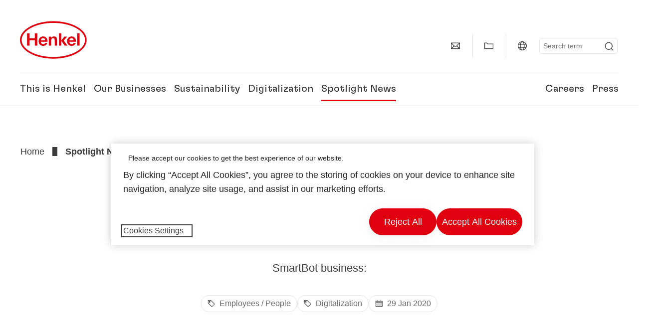

--- FILE ---
content_type: text/html;charset=UTF-8
request_url: https://www.henkel-gcc.com/en/spotlight/2020-01-29-i-m-eno-how-can-i-help-you-1030234
body_size: 18826
content:









<!DOCTYPE html>
<html class="" lang="en" dir="ltr">
    <head>
<title>
SmartBot business: “I’m Eno. How can I help you?”
</title>
<meta name="title" content="SmartBot business: “I’m Eno. How can I help you?”" />
<meta name="description" content="The founders of Henkel’s very own SmartBot Factory identified the chatbot and digital assistant megatrend and reveal the business benefits of bots." />
<meta http-equiv="content-Type" content="text/html; charset=utf-8"/>
<meta name="viewport" content="width=device-width, initial-scale=1"/>
<meta http-equiv="X-UA-Compatible" content="IE=edge"/>
<link rel="canonical" href="https://www.henkel-gcc.com/en/spotlight/2020-01-29-i-m-eno-how-can-i-help-you-1030234"/>
<meta property="og:type" content="article"/>
<meta property="og:title" content="“I’m Eno. How can I help you?”"/>
<meta property="og:url" content="https://www.henkel-gcc.com/en/spotlight/2020-01-29-i-m-eno-how-can-i-help-you-1030234"/>
<meta property="og:image" content="https://www.henkel-gcc.com/resource/image/1025548/16x9/1280/720/4504cfabf718effb04f6a492f7bb2c9a/30DCBF6D11018D0506CD6C842565B6B6/smartbot-factory-teaser.jpg"/>
<meta name="author" content="Henkel"/>
<meta name="google-site-verification" content="d1bIi4cGp9b4ZbTheIOZGzuPE5RsYqvtq_ZZzhEvDdY" />
<meta name="msvalidate.01" content="" />
<meta name="robots" content="index,follow"/>
<link rel="shortcut icon" href="/resource/blob/618306/466da468bdb616488703ce9751da175f/favicon/en-gcc.ico"/>
<link rel="apple-touch-icon" sizes="57x57" href="/resource/crblob/944520/7309e0cab95ecb484300cb657670a810/apple-57x57px-data.png">
<link rel="apple-touch-icon" sizes="72x72" href="/resource/crblob/944522/63ce5fc60cc219cf04adfb1b8c9e4429/apple-72x72px-data.png">
<link rel="apple-touch-icon" sizes="76x76" href="/resource/crblob/944568/5217be3caee2a378b182eb7abc721ccc/apple-76x76px-data.png">
<link rel="apple-touch-icon" sizes="114x114" href="/resource/crblob/944510/08cba94488ce3d259fef48235895ddee/apple-114x114px-data.png">
<link rel="apple-touch-icon" sizes="120x120" href="/resource/crblob/944512/42b1b6507d55c514875bccaf83942384/apple-120x120px-data.png">
<link rel="apple-touch-icon" sizes="144x144" href="/resource/crblob/944514/4d8d59f416104b296edb9403e54faad4/apple-144x144px-data.png">
<link rel="apple-touch-icon" sizes="152x152" href="/resource/crblob/944516/cc3ba51d821ec1cb9b8d69c15250f4a2/apple-152x152px-data.png">
<link rel="apple-touch-icon" sizes="180x180" href="/resource/crblob/944518/87ca66b5ece2765973989637c7f5fefb/apple-180x180px-data.png">
<link rel="icon" sizes="36x36" type=image/png href="/resource/crblob/944506/30950231c8d9a94a668514ed7e8a7c43/android-36x36px-data.png">
<link rel="icon" sizes="48x48" type=image/png href="/resource/crblob/944524/9ebfff76368cb87c6d041e5a6405762c/android-48x48px-data.png">
<link rel="icon" sizes="72x72" type=image/png href="/resource/crblob/944526/42fbc50425bec145db63dab37f536492/android-72x72px-data.png">
<link rel="icon" sizes="96x96" type=image/png href="/resource/crblob/944508/37d6b03bcfc688207332063cb0a73664/android-96x96px-data.png">
<link rel="icon" sizes="144x144" type=image/png href="/resource/crblob/944502/4d8d59f416104b296edb9403e54faad4/android-144x144px-data.png">
<link rel="icon" sizes="192x192" type=image/png href="/resource/crblob/944504/2ed1823ea8748364f9dca7dd355b6a65/android-192x192px-data.png">
<meta http-equiv="Content-Security-Policy" content="worker-src &#39;self&#39; blob:;
default-src &#39;self&#39; data:
&#39;unsafe-inline&#39; &#39;unsafe-eval&#39; www.glassdoor.com henkel01.wt-eu02.net *.edge-cdn.net *.video-cdn.net www.realvision.com www.youtube.com *.twimg.com *.fbcdn.net *.wcfbc.net *.cdninstagram.com *.sprinklr.com *.henkel-life-global.com *.henkel.stage.babiel.com *.henkel.com cdnjs.cloudflare.com netdna.bootstrapcdn.com *.henkel-life-deutschland.de *.henkel.de www.henkel.ru www.henkel.cn www.henkel.at www.henkel.ar www.henkel.cl www.henkel.co.jp www.henkel.co.kr www.henkel.co.th www.henkel.co.uk www.henkel.com henkel-henkel-coremedia-development.kube-dev.rz.babiel.com.ar www.henkel.com.au www.henkel.com.br www.henkel.com.co www.henkel.com.tr www.henkel.cz www.henkel.dk www.henkel.es www.henkel.fi www.henkel.fr www.henkel.gr www.henkel.in www.henkel.hr www.henkel.hu www.henkel.it www.henkel.mx www.henkel.no www.henkel.pl www.henkel.pt www.henkel.ro www.henkel.rs www.henkel.se www.henkel.si www.henkel.sk www.henkel.ua www.henkel.tw www.henkel-forscherwelt.de www.henkel-forscherwelt.com www.henkel-ricercamondo.it www.henkel-kesifdunyasi.com www.henkel-education.ru www.henkel-swiatmlodychbadaczy.pl www.mundodepesquisadores.com.br www.henkel-life-global.com www.henkel.co.id www.henkel.be www.henkel.nl www.henkel-life-iberica.es www.henkel-life-iberica.pt www.henkel-gcc.com www.henkel-renntag.de www.henkelna.com www.henkel-ventures.com www.phenion.de www.phenion.com www.phenion-us.com www.kongresroznorodnosci.pl www.henkel-demo.com.babiel.com www.henkel-ap.com henkel.ru henkel.cn henkel.at henkel.ar henkel.cl henkel.co.jp henkel.co.kr henkel.co.th henkel.co.uk henkel.com.ar henkel.com.au henkel.com.br henkel.com.co henkel.com.tr henkel.cz henkel.dk henkel.es henkel.fi henkel.fr henkel.gr henkel.in henkel.hr henkel.hu henkel.it henkel.mx henkel.no henkel.pl henkel.pt henkel.ro henkel.rs henkel.se henkel.si henkel.sk henkel.ua henkel.tw henkel-forscherwelt.de henkel-forscherwelt.com henkel-ricercamondo.it henkel-kesifdunyasi.com henkel-education.ru henkel-swiatmlodychbadaczy.pl mundodepesquisadores.com.br henkel-life-global.com henkel.co.id henkel.be henkel.nl henkel-life-iberica.es henkel-life-iberica.pt henkel-gcc.com henkel-renntag.de henkelna.com www.henkel-northamerica.com henkel-northamerica.com henkel-ventures.com phenion.de phenion.com phenion-us.com kongresroznorodnosci.pl henkel-demo.com.babiel.com henkel-ap.com henkel-na.com www.henkel-na.com henkel.lu www.henkel.lu henkel.ch charts3.equitystory.com media.licdn.com media-exp1.licdn.com cm.cms.henkel-henkel-coremedia-development.kube-dev.rz.babiel.com cdn.podigee.com podcast5fc086.podigee.io images.podigee.com www.youtube-nocookie.com cdn.cookielaw.org privacyportal-eu.onetrust.com player.podigee-cdn.net *.gigya.com *.sapcdm.cn code.highcharts.com v.qq.com media-exp1.licdn.com media-exp3.licdn.com snap.licdn.com px.ads.linkedin.com linkedin.com images.podigee-cdn.net fonts.gstatic.com www.tiktok.com www.facebook.com connect.facebook.net cdn.linkedin.oribi.io www.linkedin.com snap.licdn.com dm.henkel-dam.com *.babiel.com eu-api.friendlycaptcha.eu api.friendlycaptcha.com fritz-henkel.com v.youku.com player.youku.com *.eu1.fullstory.com www.googleadservices.com www.googletagmanager.com *.google-analytics.com www.google.com analytics.tiktok.com business-api.tiktok.com log.byteoversea.com www.redditstatic.com events.redditmedia.com alb.reddit.com www.redditmedia.com www.reddit.com pixel-config.reddit.com conversions-config.reddit.com js.adsrvr.org insight.adsrvr.org www.google.com/ccm/collect googleads.g.doubleclick.net www.googleadservices.com/pagead/set_partitioned_cookie
blob:
;"/><link rel="alternate" hreflang="x-default" href="https://www.henkel-gcc.com/en/spotlight/2020-01-29-i-m-eno-how-can-i-help-you-1025516"/>
<link rel="alternate" hreflang="de-DE" href="https://www.henkel.de/spotlight/2020-01-29-ich-bin-eno-wie-kann-ich-dir-weiterhelfen-1025558"/>
<link rel="alternate" hreflang="en" href="https://www.henkel-gcc.com/en/spotlight/2020-01-29-i-m-eno-how-can-i-help-you-1025516"/>
<link rel="alternate" hreflang="en-AE" href="https://www.henkel-gcc.com/en/spotlight/2020-01-29-i-m-eno-how-can-i-help-you-1030234"/>
<link rel="alternate" hreflang="en-GB" href="https://www.henkel.co.uk/spotlight/2020-01-29-i-m-eno-how-can-i-help-you-1027078"/>
<script>
if(navigator.userAgent.indexOf("Mac") > 0) {
var root = document.getElementsByTagName("html")[0];
root.setAttribute("ismac", "true");
}
</script>
<link rel=preload href="/resource/crblob/1974526/0a4802460fc871449fa093b33ebdbe2a/henkel-gt-flexa-vf-woff2-data.woff2" as="font" type="font/woff2" crossorigin>
<style>
@font-face {
font-family: "Henkel GT Flexa VF";
src: url("/resource/crblob/1974526/0a4802460fc871449fa093b33ebdbe2a/henkel-gt-flexa-vf-woff2-data.woff2") format("woff2");
}
</style>
<link href="/resource/crblob/1588726/6fa7fe1a1285c6b83d48d335327cbdb6/henkel-iconfont-20170112-woff-data.woff" as="font" type="font/woff2" crossorigin>
<style>
@font-face {
font-family: "henkel-icon";
src: url("/resource/crblob/1588726/6fa7fe1a1285c6b83d48d335327cbdb6/henkel-iconfont-20170112-woff-data.woff") format("woff2");
font-weight: normal;
font-style: normal;
}
</style>
<script type="text/javascript">
function OptanonWrapper() {
window.dataLayer.push({event:'OneTrustGroupsUpdated'});
$(document).trigger('updateCookies');
}
</script>
<script src="https://cdn.cookielaw.org/scripttemplates/otSDKStub.js" defer fetchpriority="high" type="text/javascript" charset="UTF-8"
data-domain-script="28c6ebd0-f489-420a-8710-40bf38e4c07f" data-document-language=true>
</script>
<script data-dynamic-lib-src="/resource/themes/corporate-rebrush/js/dynamic-libs/bowser.min-1749594-2.js" ></script><script data-dynamic-lib-src="/resource/themes/corporate-rebrush/js/dynamic-libs/easyResponsiveTabs.min-1875608-2.js" ></script><script data-dynamic-lib-src="/resource/themes/corporate-rebrush/js/dynamic-libs/friendly-challenge.min-1972688-1.js" ></script><script data-dynamic-lib-src="/resource/themes/corporate-rebrush/js/dynamic-libs/gsap.min-1749596-3.js" ></script><script data-dynamic-lib-src="/resource/themes/corporate-rebrush/js/dynamic-libs/highcharts.min-1749598-3.js" ></script><script data-dynamic-lib-src="/resource/themes/corporate-rebrush/js/dynamic-libs/intersection-observer.min-1749606-3.js" ></script><script data-dynamic-lib-src="/resource/themes/corporate-rebrush/js/dynamic-libs/isotope.pkgd.min-1749608-3.js" ></script><script data-dynamic-lib-src="/resource/themes/corporate-rebrush/js/dynamic-libs/jquery.flippy.min-1749610-3.js" ></script><script data-dynamic-lib-src="/resource/themes/corporate-rebrush/js/dynamic-libs/jquery.jscrollpane.min-1749612-3.js" ></script><script data-dynamic-lib-src="/resource/themes/corporate-rebrush/js/dynamic-libs/jquery.mark.min-1749614-3.js" ></script><script data-dynamic-lib-src="/resource/themes/corporate-rebrush/js/dynamic-libs/jquery.mousewheel.min-1749616-3.js" ></script><script data-dynamic-lib-src="/resource/themes/corporate-rebrush/js/dynamic-libs/jquery.prettyPhoto.extensions.min-1749618-2.js" ></script><script data-dynamic-lib-src="/resource/themes/corporate-rebrush/js/dynamic-libs/jquery.prettyPhoto.min-1749620-3.js" ></script><script data-dynamic-lib-src="/resource/themes/corporate-rebrush/js/dynamic-libs/jquery.reveal.min-1749622-2.js" ></script><script data-dynamic-lib-src="/resource/themes/corporate-rebrush/js/dynamic-libs/modernizr.min-1749624-88.js" ></script><script data-dynamic-lib-src="/resource/themes/corporate-rebrush/js/dynamic-libs/mustache.min-1749626-2.js" ></script><script data-dynamic-lib-src="/resource/themes/corporate-rebrush/js/dynamic-libs/mwheelIntent.min-1749628-2.js" ></script><script data-dynamic-lib-src="/resource/themes/corporate-rebrush/js/dynamic-libs/panzoom.min-1749630-3.js" ></script><script data-dynamic-lib-src="/resource/themes/corporate-rebrush/js/dynamic-libs/ScrollTrigger.min-1749590-3.js" ></script><script data-dynamic-lib-src="/resource/themes/corporate-rebrush/js/dynamic-libs/swiperjs.min-1875610-2.js" ></script>
<meta name="pbe" content="css"/>
<link rel="stylesheet" href="/resource/themes/corporate-rebrush/css/corporate-rebrush-1588740-83.css" ><link rel="stylesheet" href="/resource/themes/corporate-rebrush/css/Neuer%20Inhalt-2104180-2.css" ><link rel="stylesheet" href="/resource/themes/musterseiten-rebrush/hotfix/BAB2184095-memory-css-893568-5.css" >
<script src="/resource/themes/corporate-rebrush/js/body-rebrush-2050836-23.js" defer defer="true" ></script><script src="/resource/themes/corporate-rebrush/js/bundle-2050838-13.js" defer defer="true" ></script><script src="/resource/themes/musterseiten-rebrush/hotfix/BAB20184095Memory-enConfigJs-893564-3.js" defer ></script><script src="/resource/themes/musterseiten-rebrush/hotfix/BAB20184095MemoryAppJs-893566-4.js" defer ></script><meta name="pbe" content="js"/>
<script type="text/plain" class="optanon-category-C0004">
if(location.pathname === "/oportunidades-laborales/empleo-y-solicitud") {
!function(f,b,e,v,n,t,s)
{if(f.fbq)return;n=f.fbq=function()
{n.callMethod? n.callMethod.apply(n,arguments):n.queue.push(arguments)}
;
if(!f._fbq)f._fbq=n;n.push=n;n.loaded=!0;n.version='2.0';
n.queue=[];t=b.createElement(e);t.async=!0;
t.src=v;s=b.getElementsByTagName(e)[0];
s.parentNode.insertBefore(t,s)}(window, document,'script',
'https://connect.facebook.net/en_US/fbevents.js');
fbq('init', '6124259060987746');
fbq('track', 'PageView');
}
</script>
<link rel="alternate" href="https://www.henkel-gcc.com/service/en-gcc/616912/asFeed/index.xml" type="application/rss+xml" title="Press Releases" />
<link rel="alternate" href="https://www.henkel-gcc.com/service/en-gcc/908176/asFeed/index.xml" type="application/rss+xml" title="News" />
<script type="text/plain" class="do-load">
var wtJsContentGroups = [];
var wtJsCustomParameters = [];
wtJsCustomParameters[1] = "765996";
wtJsCustomParameters[2] = "908184";
wtJsCustomParameters[4] = "2019-05-17";
// Creates the Webtrekk tracking pixel
webtrekk = {};
webtrekk.trackDomain = "henkel01.wt-eu02.net";
webtrekk.trackId = "957772004011134";
webtrekk.domain ="";
webtrekk.cookieDomain = window.location.hostname;
webtrekk.forceHTTPS = true;
webtrekk.contentId = "henkel-gcc-com.en.spotlight.2020-01-29-i-m-eno-how-can-i-help-you-1030234";
var webtrekkGroups = "henkel-gcc-com.en.spotlight.2020-01-29-i-m-eno-how-can-i-help-you";
var tmpGroup = webtrekkGroups.split(".");
wtJsContentGroups = tmpGroup;
wtJsContentGroups.unshift(null);
webtrekk.contentGroup = wtJsContentGroups;
webtrekk.customParameter = wtJsCustomParameters;
webtrekk.linkTrackPattern = new RegExp("(^/(image|blob)/(.+/)(data/)?(.+)$)","g");
webtrekk.linkTrackReplace = "/download/$5";
webtrekk.internalSearch = "";
</script>
<script data-webtrekksrc="/resource/themes/musterseiten/js/webtrekk-16428-12.js"></script>
<script type="text/plain" class="do-load"><!--
if(typeof registerAlxEventHandler === 'function') {
registerAlxEventHandler(
function webtrekkTrackEvent(eventCategory, eventAction, eventName, eventValue) {
if(typeof(wt_sendinfo) != "undefined") {
var encodedEventName = eventCategory + ":" + eventAction + ":" + eventName;
wt_sendinfo(encodedEventName, "click" /* we treat events like clicks on internal links */);
}
}
)
} else {
if (window.console && window.console.log) {
window.console.log('[WARN] Cannot enable event tracking for Webtrekk: ALX tracking API not loaded.');
}
}//-->
</script>    </head>
    <body class="" >

            <span id="ieMobileCSS" hidden>/resource/themes/musterseiten/css/wp_landscape-213102-64.css</span>



        <div id="wrapAll" class="container-fluid"   >
<div id="contentWrap" class="container">
<header class="bab-header " >
<div class="container">
<div class="topNaviMobile mobileOnly">
<a href="/en" class="a-logo " aria-label="Henkel main page">
<img class="a-logo__image" alt="" src="/resource/blob/737324/1129f40d0df611e51758a0d35e6cab78/data/henkel-logo-standalone-svg.svg" />
</a>
<div class="topNaviMobile__tools">
<button type="button" class="topNaviMobile__tools--right">
<svg width="24" height="24" viewBox="0 0 20 20" fill="currentColor">
<path
d="M17.3546 18.3264L18.3334 17.3476L15.5637 14.5779V13.6616C16.4314 12.426 16.9381 10.9197 16.9381 9.30234C16.9381 5.08881 13.5159 1.66663 9.3024 1.66663C5.08887 1.66663 1.66669 5.08881 1.66669 9.30234C1.66669 13.5159 5.08887 16.938 9.3024 16.938C10.9128 16.938 12.4122 16.4313 13.6409 15.5775H14.5919L17.3546 18.3264ZM3.06194 9.30234C3.06194 5.85932 5.86632 3.05494 9.30933 3.05494C12.7523 3.05494 15.5567 5.85932 15.5567 9.30234C15.5567 12.7453 12.7523 15.5497 9.30933 15.5497C5.86632 15.5497 3.06194 12.7523 3.06194 9.30234Z"/>
</svg>
<span class="sr-only">
Search </span>
</button>
<button type="button" class="topNaviMobile__tools--left mobile-menu">
<svg width="24" height="24" viewBox="0 0 24 24" fill="currentColor" class="svg--burger">
<path
d="M19.9992 4.80005H20.2898H20.3994H18.7987H17.5982H2.3999V6.40005H16.7979H17.4558H17.7426H18.7987H19.1989H20.3994H21.5999V4.80005H19.9992Z"/>
<path
d="M19.9992 11.202H20.2898H20.3994H18.7987H17.5982H2.3999V12.802H16.7979H17.4558H17.7426H18.7987H19.1989H20.3994H21.5999V11.202H19.9992Z"/>
<path
d="M19.9992 17.604H20.2898H20.3994H18.7987H17.5982H2.3999V19.204H16.7979H17.4558H17.7426H18.7987H19.1989H20.3994H21.5999V17.604H19.9992Z"/>
</svg>
<svg width="24" height="24" viewBox="0 0 40 40" fill="currentColor"
xmlns="http://www.w3.org/2000/svg" class="svg--close">
<path
d="M35.0388 2.5L37.0441 4.5053L24 17.9787V21.9205L37.5 35.0388L35.4946 37.0441L22.0594 24H18.0415L4.96121 37.4999L2.95587 35.4946L16 22.0321V18.0066L2.5 4.96113L4.50534 2.95584L18.0195 16H21.9689L35.0388 2.5Z"/>
</svg>
<span class="sr-only">
Menu </span>
</button>
</div>
<div class="topNaviMobile__searchWrapper">
<div class="topNaviMobile__search">
<form action="/service/search/en-gcc/615478" class="topNaviMobile__search-form">
<label class="sr-only" for="mobile-quicksearch-search">quick search</label>
<input
id="mobile-quicksearch-search"
type="text"
class="input"
name="query"
data-js-autocomplete-base-url="/service/search/en-gcc/615478"
data-js-root-navigation-id="618306"
data-js-section-tag-id=""
/>
<button type="submit" aria-label="Submit" class="submit">
<svg width="24" height="24" viewBox="0 0 20 20" fill="currentColor">
<path d="M17.3546 18.3264L18.3334 17.3476L15.5637 14.5779V13.6616C16.4314 12.426 16.9381 10.9197 16.9381 9.30234C16.9381 5.08881 13.5159 1.66663 9.3024 1.66663C5.08887 1.66663 1.66669 5.08881 1.66669 9.30234C1.66669 13.5159 5.08887 16.938 9.3024 16.938C10.9128 16.938 12.4122 16.4313 13.6409 15.5775H14.5919L17.3546 18.3264ZM3.06194 9.30234C3.06194 5.85932 5.86632 3.05494 9.30933 3.05494C12.7523 3.05494 15.5567 5.85932 15.5567 9.30234C15.5567 12.7453 12.7523 15.5497 9.30933 15.5497C5.86632 15.5497 3.06194 12.7523 3.06194 9.30234Z"/>
</svg>
</button>
</form>
</div>
</div> </div>
<div class="topNavi">
<a href="/en" class="a-logo visible-lg-block" aria-label="Henkel main page">
<img class="a-logo__image" alt="" src="/resource/blob/737324/1129f40d0df611e51758a0d35e6cab78/data/henkel-logo-standalone-svg.svg" />
</a> <div class="topNavi__tools visible-lg-block">
<div class="service">
<ul>
<li class="iconButton">
<a href="/en/contact-us" class="bab-button bab-button--icon-only" aria-label="contact"
data-webtrekkactionname="header-icon-contact" >
<svg width="20" height="20" viewBox="0 0 20 20" fill="currentColor">
<path d="M1 3.5V16.3571H19V3.5H1ZM11.0221 10.5714H8.98429L3.19858 4.78571H16.8079L11.0221 10.5714ZM6.03356 9.43999V10.4107L2.28571 14.1586V5.69214L6.03356 9.43999ZM7.42857 10.835L8.45071 11.8571H11.5557L12.5779 10.835L16.8143 15.0714H3.205L7.42857 10.835ZM13.9664 10.4171V9.43999L17.7143 5.69214V14.1586L13.9664 10.4171Z"/>
</svg>
<span class="mobileOnly">
Contact
</span>
</a>
</li>
<li class="iconButton">
<a href="#tooltipMyContent-desktop" class="tooltip-handler bab-button bab-button--icon-only desktopOnly" aria-label="Add to my collection">
<svg width="20" height="20" viewBox="0 0 20 20" fill="currentColor">
<path d="M19 16.3571H1V3.5H5.76355L7.69213 5.42857H19V16.3571ZM2.28571 15.0714H17.7143V6.71429H7.16502L5.23645 4.78571H2.28571V15.0714Z"/>
</svg>
</a>
<div class="mobileOnly add-to-my-content-mobile-menu">
<a href="javascript:void(0);" data-webtrekkactionname="add-to-collection" class="add-to-content">
<svg class="a-icon a-icon--addcontent" width="16" height="16" focusable="false">
<use href="/resource/crblob/1759152/10a29ac6badb672d8bc7caff89d2b88d/icons-sprite-svg-data.svg#addcontent"></use>
</svg>Add to My Collection <span class="contentId" style="display: none;">1030234</span>
<span class="contentView" style="display: none;">standard</span>
<span class="contentType" style="display: none;">HKNews</span>
</a> <a href="/en/my-collection" data-webtrekkactionname="header-icon-show-my-collection">
<i class="icon-arrow_link2"></i>
Show My Collection <span class="mycontent-count">(0)</span>
</a>
</div>
</li>
<li class="iconButton">
<a href="/en/global-websites-henkel" class="tooltip-handler bab-button bab-button--icon-only"
data-webtrekkactionname="header-icon-global-websites"
aria-label="Website selector">
<svg width="20" height="20" viewBox="0 0 20 20" fill="currentColor">
<path d="M10 1C5.03714 1 1 5.03714 1 10C1 14.9629 5.03714 19 10 19C14.9629 19 19 14.9629 19 10C19 5.03714 14.9629 1 10 1ZM17.7143 10C17.7143 10.9 17.5536 11.7679 17.2643 12.5714H14.32C14.4357 11.7614 14.5 10.9 14.5 10C14.5 9.1 14.4357 8.23857 14.32 7.42857H17.2643C17.5536 8.23214 17.7143 9.1 17.7143 10ZM10 17.7143C9.06143 17.7143 8.05857 16.4993 7.42214 14.5064L8.07143 13.8571H11.9286L12.5779 14.5064C11.9414 16.4993 10.9386 17.7143 10 17.7143ZM6.9786 12.5714C6.85646 11.7807 6.78571 10.9193 6.78571 10C6.78571 9.08071 6.85646 8.21929 6.9786 7.42857H13.015C13.1371 8.21929 13.2079 9.08071 13.2079 10C13.2079 10.9193 13.1371 11.7807 13.015 12.5714H6.9786ZM2.73568 12.5714C2.4464 11.7679 2.28571 10.9 2.28571 10C2.28571 9.1 2.4464 8.23214 2.73568 7.42857H5.68002C5.5643 8.23857 5.5 9.1 5.5 10C5.5 10.9 5.5643 11.7614 5.68002 12.5714H2.73568ZM10 2.28571C10.9386 2.28571 11.9414 3.50071 12.5779 5.49357L11.9286 6.14286H8.07143L7.42214 5.49357C8.05857 3.50071 9.06143 2.28571 10 2.28571ZM16.3257 5.60286L15.7857 6.14286H14.0757C13.7671 4.80571 13.2978 3.66143 12.7128 2.78714C14.185 3.34643 15.445 4.33 16.3257 5.60286ZM7.28716 2.78714C6.70216 3.655 6.23931 4.80571 5.92431 6.14286H4.21429L3.67431 5.60286C4.55502 4.33 5.81502 3.34643 7.28716 2.78714ZM3.67431 14.3971L4.21429 13.8571H5.92431C6.23288 15.1943 6.70216 16.3386 7.28716 17.2129C5.81502 16.6536 4.55502 15.67 3.67431 14.3971ZM12.7128 17.2129C13.2978 16.345 13.7607 15.1943 14.0757 13.8571H15.7857L16.3257 14.3971C15.445 15.67 14.185 16.6536 12.7128 17.2129Z"/>
</svg>
<span class="mobileOnly">
Gulf Cooperation Council | Change Website </span>
</a>
</li><li>
<form action="/service/search/en-gcc/615478" class="search" id="quick-search">
<label class="sr-only" for="search"></label>
<input
type="text"
name="query"
placeholder="Search term"
class="input ui-autocomplete-input"
id="search"
data-js-autocomplete-base-url="/service/search/en-gcc/615478"
data-js-root-navigation-id="618306"
data-js-section-tag-id=""
/>
<button type="submit" aria-label="Submit" class="submit">
<svg width="20" height="20" viewBox="0 0 20 20" fill="currentColor">
<path d="M17.3546 18.3264L18.3334 17.3476L15.5637 14.5779V13.6616C16.4314 12.426 16.9381 10.9197 16.9381 9.30234C16.9381 5.08881 13.5159 1.66663 9.3024 1.66663C5.08887 1.66663 1.66669 5.08881 1.66669 9.30234C1.66669 13.5159 5.08887 16.938 9.3024 16.938C10.9128 16.938 12.4122 16.4313 13.6409 15.5775H14.5919L17.3546 18.3264ZM3.06194 9.30234C3.06194 5.85932 5.86632 3.05494 9.30933 3.05494C12.7523 3.05494 15.5567 5.85932 15.5567 9.30234C15.5567 12.7453 12.7523 15.5497 9.30933 15.5497C5.86632 15.5497 3.06194 12.7523 3.06194 9.30234Z"/>
</svg>
</button>
</form>
</li> </ul>
</div>
<div id="tooltipContact-desktop" class="tooltipBox tooltip" style="top: 5em; right: 0px;">
<ul class="link-list">
<li>
<a href="/en/contact-us" data-webtrekkactionname="page-mail" class="related">
<i class="icon-arrow_link2"> </i>
Contact our company </a>
</li> <li>
<a href="mailto:?subject=“I’m Eno. How can I help you?”&body=">
<i class="icon-arrow_link2"></i>
Send this page via email </a>
</li>
</ul>
<a href="javascript:void(0);" class="close">
<span class="sr-only">Close</span>
</a>
</div>
<div id="tooltipMyContent-desktop" class="tooltipBox tooltip">
<ul class="link-list">
<li>
<a href="javascript:void(0);" data-webtrekkactionname="add-to-collection" class="add-to-content">
<svg class="a-icon a-icon--addcontent" width="16" height="16" focusable="false">
<use href="/resource/crblob/1759152/10a29ac6badb672d8bc7caff89d2b88d/icons-sprite-svg-data.svg#addcontent"></use>
</svg>Add to My Collection <span class="contentId" style="display: none;">1030234</span>
<span class="contentView" style="display: none;">standard</span>
<span class="contentType" style="display: none;">HKNews</span>
</a> </li>
<li>
<a href="/en/my-collection" data-webtrekkactionname="header-icon-show-my-collection">
<i class="icon-arrow_link2"></i>
Show My Collection <span class="mycontent-count">(0)</span>
</a>
</li>
</ul>
<a href="javascript:void(0);" class="close">
<span class="sr-only">Close</span>
</a>
</div>
<div id="tooltipSocial-desktop" class="shareBox share tooltip">
<h3>Social Media</h3>
<p>Share this page!</p>
<div class="shariff" data-lang="" data-backend-url="null" data-url="https://www.henkel-gcc.com/en/spotlight/2020-01-29-i-m-eno-how-can-i-help-you-1030234"
data-services="[facebook,linkedin,telegram]" data-orientation="vertical">
</div> <a href="javascript:void(0);" class="close">
<span class="sr-only">Close</span>
</a>
</div> </div>
<div class="topNavi__navWrapper">
<div class="topNavi__nav">
<div class="topNavi__nav--left-column">
<nav class="main-navigation ">
<a href="/en/company" class="main-navigation__first-level " tabindex="0">
This is Henkel </a>
<div class="main-navigation__fly-out">
<nav class="main-links-nav">
<a href="/en/company" class="main-links-nav__main-link visible-lg-block">
<span class="main-links-nav__headline">This is Henkel</span>
<p>Who is Henkel and what drives us? What unites us all at Henkel is our purpose &quot;Pioneers at heart for the good generations&quot; and a common strategic framework.</p>
<span class="bab-button bab-button--primary" role="button">
Learn more
</span>
</a>
<nav class="main-links-nav__link-list">
<a href="/en/company/locations" target="_self"
class="bab-button bab-button--icon">Locations &amp; Addresses</a>
<a href="/en/contact-us" target="_self"
class="bab-button bab-button--icon">Contact</a>
</nav> </nav>
<nav class="second-level-nav">
<span class="menu-back">Main Menu</span>
<a class="subtitle-small" href=/en/company>This is Henkel</a>
<a class="nav-link" href="/en/company/corporate-culture" >
Corporate Culture </a><a class="nav-link" href="/en/company/strategy" >
Strategic Framework </a><a class="nav-link" href="/en/company/henkel-brand" >
Henkel Brand </a><a class="nav-link nav-link--third-level" href="/en/company/governance-and-compliance" aria-haspopup=true data-third-level-index=3 >
Governance &amp; Compliance </a><a class="nav-link" href="/en/company/management-board" >
Management </a><a class="nav-link" href="/en/company/diversity-equity-and-inclusion" >
Diversity, Equity and Inclusion </a><a class="nav-link" href="/en/company/history" >
History </a><a class="nav-link" href="/en/company/partners-suppliers" >
Partners &amp; Suppliers </a> </nav>
<div class="third-level-nav third-level-nav--hidden">
<nav class="third-level-nav-wrap" data-third-level-index="3">
<span class="menu-back">This is Henkel</span>
<a class="subtitle-small" href=/en/company/governance-and-compliance>Governance &amp; Compliance</a>
<a class="nav-link" href="/en/company/governance-and-compliance/compliance-hotline" tabindex=-1>
Compliance Whistleblower Process and Compliance Hotline </a> </nav>
</div>
<nav class="teaser-nav active">
</nav>
</div>
</nav><nav class="main-navigation ">
<a href="/en/brands-and-businesses" class="main-navigation__first-level " tabindex="0">
Our Businesses </a>
<div class="main-navigation__fly-out">
<nav class="main-links-nav">
<a href="/en/brands-and-businesses" class="main-links-nav__main-link visible-lg-block">
<span class="main-links-nav__headline">Our Businesses</span>
<p>Discover the brands and technologies from our business units Henkel Adhesive Technologies and Henkel Consumer Brands.</p>
<span class="bab-button bab-button--primary" role="button">
Learn more
</span>
</a>
<nav class="main-links-nav__link-list">
<a href="https://mysds.henkel.com/index.html#/appSelection" target="_blank"
class="bab-button bab-button--icon">Data Sheets</a>
</nav> </nav>
<nav class="second-level-nav">
<span class="menu-back">Main Menu</span>
<a class="subtitle-small" href=/en/brands-and-businesses>Our Businesses</a>
<a class="nav-link nav-link--third-level" href="/en/brands-and-businesses/adhesive-technologies" aria-haspopup=true data-third-level-index=0 >
Henkel Adhesive Technologies </a><a class="nav-link nav-link--third-level" href="/en/brands-and-businesses/consumer-brands" aria-haspopup=true data-third-level-index=1 >
Henkel Consumer Brands </a> </nav>
<div class="third-level-nav third-level-nav--hidden">
<nav class="third-level-nav-wrap" data-third-level-index="0">
<span class="menu-back">Our Businesses</span>
<a class="subtitle-small" href=/en/brands-and-businesses/adhesive-technologies>Henkel Adhesive Technologies</a>
<a class="nav-link" href="/en/brands-and-businesses/adhesive-technologies/about-us" tabindex=-1>
About us </a><a class="nav-link" href="/en/brands-and-businesses/adhesive-technologies/driving-sustainability" tabindex=-1>
Driving Sustainability </a><a class="nav-link" href="/en/brands-and-businesses/adhesive-technologies/research-and-development" tabindex=-1>
Research &amp; Development </a><a class="nav-link" href="/en/brands-and-businesses/adhesive-technologies/open-innovation-and-venturing" tabindex=-1>
Open Innovation &amp; Venturing </a> </nav>
<nav class="third-level-nav-wrap" data-third-level-index="1">
<span class="menu-back">Our Businesses</span>
<a class="subtitle-small" href=/en/brands-and-businesses/consumer-brands>Henkel Consumer Brands</a>
<a class="nav-link" href="/en/brands-and-businesses/consumer-brands/about-us" tabindex=-1>
About us </a><a class="nav-link" href="/en/brands-and-businesses/consumer-brands/driving-sustainability" tabindex=-1>
Driving Sustainability </a><a class="nav-link" href="/en/brands-and-businesses/consumer-brands/research-and-development" tabindex=-1>
Research &amp; Development </a><a class="nav-link" href="/en/brands-and-businesses/consumer-brands/open-innovation-and-venturing" tabindex=-1>
Open Innovation &amp; Venturing </a> </nav>
</div>
<nav class="teaser-nav active">
</nav>
</div>
</nav><nav class="main-navigation ">
<a href="/en/sustainability" class="main-navigation__first-level " tabindex="0">
Sustainability </a>
<div class="main-navigation__fly-out">
<nav class="main-links-nav">
<a href="/en/sustainability" class="main-links-nav__main-link visible-lg-block">
<span class="main-links-nav__headline">Sustainability</span>
<p>As sustainability leaders, we aim to pioneer new solutions for sustainable development while continuing to shape our business responsibly and increase our economic success. </p>
<span class="bab-button bab-button--primary" role="button">
Learn more
</span>
</a> </nav>
<nav class="second-level-nav">
<span class="menu-back">Main Menu</span>
<a class="subtitle-small" href=/en/sustainability>Sustainability</a>
<a class="nav-link" href="/en/sustainability/strategy" >
Strategy </a><a class="nav-link" href="/en/sustainability/transformational-impact" >
Transformational Impact </a><a class="nav-link" href="/en/sustainability/regenerative-planet" >
Regenerative Planet </a><a class="nav-link" href="/en/sustainability/thriving-communities" >
Thriving Communities </a><a class="nav-link" href="/en/sustainability/trusted-partner" >
Trusted Partner </a><a class="nav-link" href="/en/sustainability/corporate-citizenship" >
Corporate Citizenship </a> </nav>
<div class="third-level-nav third-level-nav--hidden">
</div>
<nav class="teaser-nav active">
<div class="download teaser light-gray ">
<div class="pdfDownloadBackground">
<div class="img-wrap">
<div class="img-wrap__crop img-wrap__crop--3x2">
<picture class="image-rwd "
data-transformationName="Image230_3:2">
<source
data-srcset="/resource/image/2044102/3x2/1000/666/f715c58ceb5ae8b985a58cf1391cea11/B7493447EB910BC979398FE69F2BD08A/2024-sustainabilityreport-teaser-with-background-en.webp 1x, /resource/image/2044102/3x2/1000/666/f715c58ceb5ae8b985a58cf1391cea11/B7493447EB910BC979398FE69F2BD08A/2024-sustainabilityreport-teaser-with-background-en.webp 2x" media="(min-width: 1250px)" sizes="100vw">
<source
data-srcset="/resource/image/2044102/3x2/500/333/f715c58ceb5ae8b985a58cf1391cea11/EBC851097240BA995AFEF499E8AD7871/2024-sustainabilityreport-teaser-with-background-en.webp 1x, /resource/image/2044102/3x2/1000/666/f715c58ceb5ae8b985a58cf1391cea11/B7493447EB910BC979398FE69F2BD08A/2024-sustainabilityreport-teaser-with-background-en.webp 2x" media="(min-width: 980px)" sizes="100vw">
<source
data-srcset="/resource/image/2044102/3x2/500/333/f715c58ceb5ae8b985a58cf1391cea11/EBC851097240BA995AFEF499E8AD7871/2024-sustainabilityreport-teaser-with-background-en.webp 1x, /resource/image/2044102/3x2/1000/666/f715c58ceb5ae8b985a58cf1391cea11/B7493447EB910BC979398FE69F2BD08A/2024-sustainabilityreport-teaser-with-background-en.webp 2x" media="(min-width: 730px)" sizes="100vw">
<source
data-srcset="/resource/image/2044102/3x2/335/223/f715c58ceb5ae8b985a58cf1391cea11/B554BFED026FEC3A6B49DB6748BE99FA/2024-sustainabilityreport-teaser-with-background-en.webp 1x, /resource/image/2044102/3x2/670/446/f715c58ceb5ae8b985a58cf1391cea11/32606384FD59C404B7473F4CB37D5BCC/2024-sustainabilityreport-teaser-with-background-en.webp 2x" media="(min-width: 0px)" sizes="100vw">
<img class="img-responsive lazyload" alt="Teaser Sustainability Report" data-src=/resource/image/2044102/3x2/1000/666/f715c58ceb5ae8b985a58cf1391cea11/B7493447EB910BC979398FE69F2BD08A/2024-sustainabilityreport-teaser-with-background-en.webp />
</picture>
</div>
</div></div>
<section>
<div class="text">
<h3 class="headline" >Sustainability Report 2024</h3>
</div>
<ul id="" class="link-list " style="">
<li>
<span class="hidden mimetype">pdf</span>
<a href="https://www.henkel.com/resource/blob/2043310/8e58944556950ebb78141bf6a86b58a9/data/2024-sustainability-report.pdf" class="download-file pdf" rel=&#39;nofollow&#39;
target="_blank">
Sustainability Report 2024 <span class='rtlEntity'>&rlm;</span> (4.51 MB)
</a> </li>
<li>
<a href="javascript:void(0);" data-webtrekkactionname="add-to-collection" class="add-to-content">
<svg class="a-icon a-icon--addcontent" width="16" height="16" focusable="false">
<use href="/resource/crblob/1759152/10a29ac6badb672d8bc7caff89d2b88d/icons-sprite-svg-data.svg#addcontent"></use>
</svg>Add to My Collection <span class="contentId" style="display: none;">2043310</span>
<span class="contentView" style="display: none;">standard</span>
<span class="contentType" style="display: none;">HKDownload</span>
</a> </li>
<li>
</li>
</ul></section></div> </nav>
</div>
</nav><nav class="main-navigation ">
<a href="/en/digitalization" class="main-navigation__first-level " tabindex="0">
Digitalization </a>
<div class="main-navigation__fly-out">
<nav class="main-links-nav">
<a href="/en/digitalization" class="main-links-nav__main-link visible-lg-block">
<span class="main-links-nav__headline">Digitalization</span>
<p>New business and collaboration models, the creation of unique customer experiences and the smart use of data and technology: we are shaping the markets of tomorrow through digitalization.</p>
<span class="bab-button bab-button--primary" role="button">
Learn more
</span>
</a> </nav>
<nav class="second-level-nav">
<span class="menu-back">Main Menu</span>
<a class="subtitle-small" href=/en/digitalization>Digitalization</a>
<a class="nav-link" href="/en/digitalization/tech-driven-business-models" >
Tech-driven Business Models </a><a class="nav-link" href="/en/digitalization/innovation-through-cooperation" >
Innovation through Cooperation </a> </nav>
<div class="third-level-nav third-level-nav--hidden">
</div>
<nav class="teaser-nav active">
</nav>
</div>
</nav><nav class="main-navigation current-page">
<a href="/en/spotlight" class="main-navigation__first-level " tabindex="0">
Spotlight News </a>
<div class="main-navigation__fly-out">
<nav class="main-links-nav">
<a href="/en/spotlight" class="main-links-nav__main-link visible-lg-block">
<span class="main-links-nav__headline">Spotlight News</span>
<p>Discover stories, expert articles and news from Henkel on Sustainability, Innovation, Digitalization &amp; New Work in our digital magazine Spotlight.</p>
<span class="bab-button bab-button--primary" role="button">
Learn more
</span>
</a>
<nav class="main-links-nav__link-list">
<a href="/en/spotlight/features" target="_self"
class="bab-button bab-button--icon">Features</a>
</nav> </nav>
<nav class="second-level-nav">
<span class="menu-back">Main Menu</span>
<a class="subtitle-small current-page" href=/en/spotlight>Spotlight News</a>
<a class="nav-link" href="/en/spotlight/digital-future" >
Digital Future </a><a class="nav-link nav-link--third-level" href="/en/spotlight/new-work" aria-haspopup=true data-third-level-index=1 >
New Work </a><a class="nav-link" href="/en/spotlight/more-than-adhesives" >
More than Adhesives </a><a class="nav-link" href="/en/spotlight/innovation" >
Innovation </a><a class="nav-link" href="/en/spotlight/industry-4-0" >
Industry 4.0 </a><a class="nav-link" href="/en/spotlight/climate-action" >
Climate Action </a><a class="nav-link" href="/en/spotlight/social-engagement" >
Social Engagement </a><a class="nav-link" href="/en/spotlight/henkel-timeline" >
Henkel Timeline </a> </nav>
<div class="third-level-nav third-level-nav--hidden">
<nav class="third-level-nav-wrap" data-third-level-index="1">
<span class="menu-back">Spotlight News</span>
<a class="subtitle-small" href=/en/spotlight/new-work>New Work</a>
<a class="nav-link" href="/en/spotlight/new-work/new-work-questions-and-answers" tabindex=-1>
Questions &amp; Answers </a><a class="nav-link" href="/en/spotlight/new-work/new-work-glossary" tabindex=-1>
Glossary </a> </nav>
</div>
<nav class="teaser-nav active">
</nav>
</div>
</nav> </div>
<div class="topNavi__nav--right-column">
<nav class="main-navigation ">
<a href="/en/careers" class="main-navigation__first-level main-navigation__first-level--weight" tabindex="0">
Careers </a>
<div class="main-navigation__fly-out">
<nav class="main-links-nav">
<a href="/en/careers" class="main-links-nav__main-link visible-lg-block">
<span class="main-links-nav__headline">Careers</span>
<p>Dare to make an impact? Join our team of pioneers and make your mark on the future with us.</p>
<span class="bab-button bab-button--primary" role="button">
More
</span>
</a> </nav>
<nav class="second-level-nav">
<span class="menu-back">Main Menu</span>
<a class="subtitle-small" href=/en/careers>Careers</a>
<a class="nav-link" href="/en/careers/why-henkel" >
Why Henkel </a><a class="nav-link" href="/en/careers/teams-and-locations" >
Teams &amp; Locations </a><a class="nav-link" href="/en/careers/students-graduates" >
Students &amp; Graduates </a><a class="nav-link nav-link--third-level" href="/en/careers/jobs-and-application" aria-haspopup=true data-third-level-index=3 >
Jobs &amp; Application </a><a class="nav-link" href="/en/careers/jobs-and-application/faq" >
FAQ </a> </nav>
<div class="third-level-nav third-level-nav--hidden">
<nav class="third-level-nav-wrap" data-third-level-index="3">
<span class="menu-back">Careers</span>
<a class="subtitle-small" href=/en/careers/jobs-and-application>Jobs &amp; Application</a>
<a class="nav-link" href="/en/careers/jobs-and-application/application-and-selection" tabindex=-1>
Application &amp; Selection </a><a class="nav-link" href="/en/careers/jobs-and-application/faq" tabindex=-1>
FAQ </a> </nav>
</div>
<nav class="teaser-nav active">
<a data-wt-view="teaser" data-wt-contenttype="HKTeaser" aria-label="
"
class="link-element teaser colorful--white colorful-element "
href="/en/careers/jobs-and-application"
target="_self">
<div class="img-wrap">
<div class="img-wrap__crop img-wrap__crop--tn-4x3 img-wrap__crop--sm-4x3 img-wrap__crop--md-3x2 img-wrap__crop--lg-3x2">
<picture class="image-rwd "
data-transformationName="Image3:2">
<source
data-srcset="/resource/image/1324768/3x2/1000/667/6964fdf8c01796915882929bdae6ef1e/B8C999E9DF47393964E994ADCE1139C9/13092021-henkel-website-preview.webp 1x, /resource/image/1324768/3x2/2000/1334/6964fdf8c01796915882929bdae6ef1e/C532FCE42170BDCB42BAC1D90F9AFDA2/13092021-henkel-website-preview.webp 2x" media="(min-width: 1250px)" sizes="100vw">
<source
data-srcset="/resource/image/1324768/3x2/750/500/6964fdf8c01796915882929bdae6ef1e/30F9F51E486ED9A98E7D6EAEA17EF2CA/13092021-henkel-website-preview.webp 1x, /resource/image/1324768/3x2/1500/1000/6964fdf8c01796915882929bdae6ef1e/5BF8AB3888D1380BFA7E902347B6C93F/13092021-henkel-website-preview.webp 2x" media="(min-width: 980px)" sizes="100vw">
<source
data-srcset="/resource/image/1324768/4x3/500/375/23d5de22315fee385c04949a18a155c6/EDA05B403AF7AEAA3A11BAEC521CC0E9/13092021-henkel-website-preview.webp 1x, /resource/image/1324768/4x3/1000/750/23d5de22315fee385c04949a18a155c6/064961791CA648EB07E5A7AF3F6D06B0/13092021-henkel-website-preview.webp 2x" media="(min-width: 730px)" sizes="100vw">
<source
data-srcset="/resource/image/1324768/4x3/335/251/23d5de22315fee385c04949a18a155c6/7FEED4CAD264DAC5243935428F8B4AB2/13092021-henkel-website-preview.webp 1x, /resource/image/1324768/4x3/670/502/23d5de22315fee385c04949a18a155c6/E68E0673906EC9247BA52DA1EB9EAB01/13092021-henkel-website-preview.webp 2x" media="(min-width: 0px)" sizes="100vw">
<img class="img-responsive lazyload" alt="13092021-henkel-website-preview" data-src=/resource/image/1324768/3x2/1000/667/6964fdf8c01796915882929bdae6ef1e/B8C999E9DF47393964E994ADCE1139C9/13092021-henkel-website-preview.webp />
</picture>
</div>
</div>
<section>
<button class="bab-button--link bab-button bab-button--link" aria-label="Apply now - " href="/en/careers/jobs-and-application" type="button">
Apply now
</button> </section>
</a> </nav>
</div>
</nav><nav class="main-navigation ">
<a href="/en/press-media" class="main-navigation__first-level main-navigation__first-level--weight" tabindex="0">
Press </a>
<div class="main-navigation__fly-out">
<nav class="main-links-nav">
<a href="/en/press-media" class="main-links-nav__main-link visible-lg-block">
<span class="main-links-nav__headline">Press</span>
<p>For journalists, our Press and Media Relations team offers the latest press releases and background information on a variety of topics as well as image and video material for download.</p>
<span class="bab-button bab-button--primary" role="button">
Learn more
</span>
</a> </nav>
<nav class="second-level-nav">
<span class="menu-back">Main Menu</span>
<a class="subtitle-small" href=/en/press-media>Press</a>
<a class="nav-link" href="/en/press-media/press-releases-and-kits" >
Press Releases &amp; Kits </a> </nav>
<div class="third-level-nav third-level-nav--hidden">
</div>
<nav class="teaser-nav active">
</nav>
</div>
</nav>
<ul class="service mobileOnly">
<li class="iconButton">
<a href="/en/contact-us" class="bab-button bab-button--icon-only" aria-label="contact"
data-webtrekkactionname="header-icon-contact" >
<svg width="20" height="20" viewBox="0 0 20 20" fill="currentColor">
<path d="M1 3.5V16.3571H19V3.5H1ZM11.0221 10.5714H8.98429L3.19858 4.78571H16.8079L11.0221 10.5714ZM6.03356 9.43999V10.4107L2.28571 14.1586V5.69214L6.03356 9.43999ZM7.42857 10.835L8.45071 11.8571H11.5557L12.5779 10.835L16.8143 15.0714H3.205L7.42857 10.835ZM13.9664 10.4171V9.43999L17.7143 5.69214V14.1586L13.9664 10.4171Z"/>
</svg>
<span class="mobileOnly">
Contact
</span>
</a>
</li>
<li class="iconButton">
<a href="#tooltipMyContent-desktop" class="tooltip-handler bab-button bab-button--icon-only desktopOnly" aria-label="Add to my collection">
<svg width="20" height="20" viewBox="0 0 20 20" fill="currentColor">
<path d="M19 16.3571H1V3.5H5.76355L7.69213 5.42857H19V16.3571ZM2.28571 15.0714H17.7143V6.71429H7.16502L5.23645 4.78571H2.28571V15.0714Z"/>
</svg>
</a>
<div class="mobileOnly add-to-my-content-mobile-menu">
<a href="javascript:void(0);" data-webtrekkactionname="add-to-collection" class="add-to-content">
<svg class="a-icon a-icon--addcontent" width="16" height="16" focusable="false">
<use href="/resource/crblob/1759152/10a29ac6badb672d8bc7caff89d2b88d/icons-sprite-svg-data.svg#addcontent"></use>
</svg>Add to My Collection <span class="contentId" style="display: none;">1030234</span>
<span class="contentView" style="display: none;">standard</span>
<span class="contentType" style="display: none;">HKNews</span>
</a> <a href="/en/my-collection" data-webtrekkactionname="header-icon-show-my-collection">
<i class="icon-arrow_link2"></i>
Show My Collection <span class="mycontent-count">(0)</span>
</a>
</div>
</li>
<li class="iconButton">
<a href="/en/global-websites-henkel" class="tooltip-handler bab-button bab-button--icon-only"
data-webtrekkactionname="header-icon-global-websites"
aria-label="Website selector">
<svg width="20" height="20" viewBox="0 0 20 20" fill="currentColor">
<path d="M10 1C5.03714 1 1 5.03714 1 10C1 14.9629 5.03714 19 10 19C14.9629 19 19 14.9629 19 10C19 5.03714 14.9629 1 10 1ZM17.7143 10C17.7143 10.9 17.5536 11.7679 17.2643 12.5714H14.32C14.4357 11.7614 14.5 10.9 14.5 10C14.5 9.1 14.4357 8.23857 14.32 7.42857H17.2643C17.5536 8.23214 17.7143 9.1 17.7143 10ZM10 17.7143C9.06143 17.7143 8.05857 16.4993 7.42214 14.5064L8.07143 13.8571H11.9286L12.5779 14.5064C11.9414 16.4993 10.9386 17.7143 10 17.7143ZM6.9786 12.5714C6.85646 11.7807 6.78571 10.9193 6.78571 10C6.78571 9.08071 6.85646 8.21929 6.9786 7.42857H13.015C13.1371 8.21929 13.2079 9.08071 13.2079 10C13.2079 10.9193 13.1371 11.7807 13.015 12.5714H6.9786ZM2.73568 12.5714C2.4464 11.7679 2.28571 10.9 2.28571 10C2.28571 9.1 2.4464 8.23214 2.73568 7.42857H5.68002C5.5643 8.23857 5.5 9.1 5.5 10C5.5 10.9 5.5643 11.7614 5.68002 12.5714H2.73568ZM10 2.28571C10.9386 2.28571 11.9414 3.50071 12.5779 5.49357L11.9286 6.14286H8.07143L7.42214 5.49357C8.05857 3.50071 9.06143 2.28571 10 2.28571ZM16.3257 5.60286L15.7857 6.14286H14.0757C13.7671 4.80571 13.2978 3.66143 12.7128 2.78714C14.185 3.34643 15.445 4.33 16.3257 5.60286ZM7.28716 2.78714C6.70216 3.655 6.23931 4.80571 5.92431 6.14286H4.21429L3.67431 5.60286C4.55502 4.33 5.81502 3.34643 7.28716 2.78714ZM3.67431 14.3971L4.21429 13.8571H5.92431C6.23288 15.1943 6.70216 16.3386 7.28716 17.2129C5.81502 16.6536 4.55502 15.67 3.67431 14.3971ZM12.7128 17.2129C13.2978 16.345 13.7607 15.1943 14.0757 13.8571H15.7857L16.3257 14.3971C15.445 15.67 14.185 16.6536 12.7128 17.2129Z"/>
</svg>
<span class="mobileOnly">
Gulf Cooperation Council | Change Website </span>
</a>
</li> </ul>
</div>
</div>
</div>
<script type="text/plain" class="do-load">
System.create([
{
"object": "com.babiel.henkel.js.myContent.AddToMyContent",
"id": "AddToMyContent",
"configuration": {
"myContent": {
"linkSelector": ".add-to-content",
"properties": {
"contentId": ".contentId"
}
},
"crudService": {
"service": false,
"command": "create",
"url": "/ajax/myContent/en-gcc/spotlight"
},
"mainMenuUpdater": false,
"debug": "AddToMyContent" // Es muss vorher eine Logger-Konfiguration mit diesem Namen hinzugefügt werden
},
"debug": "AddToMyContent"
}
]);
com.babiel.henkel.js.myContent.CRUDUtils.options.handler.myContentMainMenuText = ".mycontent-count"
</script> </div>
</div></header> <main>
<div class="container-box container-box--no-border container-box__reduce-spacing-top--none container-box__reduce-spacing-bottom--none ">
<div class="container-box__inner">
<div class="row">
<div class="col-tn-12 col-xs-12 col-sm-12 col-md-12 col-lg-12 bab-stripe">
<div>
<div class="news" >
<div class="news-content standard-content">
<nav class="m-breadcrumb m-breadcrumb--black" data-wt-contenttype="CMLinkable" data-wt-view="asBreadcrumb">
<span class="m-breadcrumb--fading-before"></span>
<ul class="m-breadcrumb__list">
<li class="m-breadcrumb__list-item ">
<a href="/en?view=" aria-label="Henkel home page">
<span class="breadcrumb-icon">
<svg class="a-icon a-icon--home" width="20" height="20" focusable="false">
<use href="/resource/crblob/1759152/10a29ac6badb672d8bc7caff89d2b88d/icons-sprite-svg-data.svg#home"></use>
</svg> </span>
<span class="breadcrumb-text">
Home </span>
</a>
</li>
<li class="m-breadcrumb__list-item m-breadcrumb__list-item--clickable ">
<a href="/en/spotlight?view="> Spotlight News </a>
</li>
</ul>
<span class="m-breadcrumb--fading-after"></span>
</nav>
<div class="col-tn-12 col-xs-12 col-sm-10 col-md-9 col-lg-9 col-xl-8 centered">
<span class="news-type">Story</span>
<h1 class="headline" >“I’m Eno. How can I help you?”</h1>
<p class="infoline" >SmartBot business:</p>
<div class="news-tags">
<span class="category">
<svg class="a-icon a-icon--tag" width="16" height="16" focusable="false">
<use href="/resource/crblob/1759152/10a29ac6badb672d8bc7caff89d2b88d/icons-sprite-svg-data.svg#tag"></use>
</svg>
Employees / People
</span>
<span class="category">
<svg class="a-icon a-icon--tag" width="16" height="16" focusable="false">
<use href="/resource/crblob/1759152/10a29ac6badb672d8bc7caff89d2b88d/icons-sprite-svg-data.svg#tag"></use>
</svg>
Digitalization
</span>
<span class="category">
<svg class="a-icon a-icon--daypicker" width="16" height="16" focusable="false">
<use href="/resource/crblob/1759152/10a29ac6badb672d8bc7caff89d2b88d/icons-sprite-svg-data.svg#daypicker"></use>
</svg> 29 Jan 2020
</span>
</div>
</div>
</div>
</div>
</div>
</div>
</div>
</div>
</div>
<div class=" ">
<div class="img-wrap">
<div class="img-wrap__crop img-wrap__crop--16x9">
<picture class="image-rwd "
data-transformationName="Image16:9">
<source
srcset="/resource/image/1025548/16x9/1920/1080/4504cfabf718effb04f6a492f7bb2c9a/8971F653D20E517178A55E1C0FCFEAF5/smartbot-factory-teaser.webp 1x, /resource/image/1025548/16x9/1920/1080/4504cfabf718effb04f6a492f7bb2c9a/8971F653D20E517178A55E1C0FCFEAF5/smartbot-factory-teaser.webp 2x" media="(min-width: 1250px)" sizes="100vw">
<source
srcset="/resource/image/1025548/16x9/750/422/4504cfabf718effb04f6a492f7bb2c9a/739D1802B028469ADE34E00AE1603997/smartbot-factory-teaser.webp 1x, /resource/image/1025548/16x9/1500/844/4504cfabf718effb04f6a492f7bb2c9a/5060AA1E03B94275D7D0FEE82E549706/smartbot-factory-teaser.webp 2x" media="(min-width: 980px)" sizes="100vw">
<source
srcset="/resource/image/1025548/16x9/500/281/4504cfabf718effb04f6a492f7bb2c9a/B4CAE68FFC279105DC6E35526B98034A/smartbot-factory-teaser.webp 1x, /resource/image/1025548/16x9/1000/562/4504cfabf718effb04f6a492f7bb2c9a/0553E6DED63CF2323C2A7B811480CC21/smartbot-factory-teaser.webp 2x" media="(min-width: 730px)" sizes="100vw">
<source
srcset="/resource/image/1025548/16x9/335/188/4504cfabf718effb04f6a492f7bb2c9a/4FD789611B03DECB473C6BD309EBC84D/smartbot-factory-teaser.webp 1x, /resource/image/1025548/16x9/670/376/4504cfabf718effb04f6a492f7bb2c9a/ADBD04F8D7024097852BCF513C2FA4B2/smartbot-factory-teaser.webp 2x" media="(min-width: 0px)" sizes="100vw">
<img class="img-responsive" alt="SmartBots in companies" src=/resource/image/1025548/16x9/1920/1080/4504cfabf718effb04f6a492f7bb2c9a/8971F653D20E517178A55E1C0FCFEAF5/smartbot-factory-teaser.webp loading=lazy/>
</picture>
</div>
</div>
<div class="link-wrap">
<div class="stage-links gallery
">
</div>
</div>
<div class="stage-content">
<div class="text">
<span ></span>
<div class="extendedRichtext">
</div>
</div>
</div>
</div><div class="container-box container-box--no-border ">
<div class="container-box__inner ">
<div class="row ">
<div class="col-tn-12 col-xs-12 col-sm-8 col-md-9 col-lg-9 bab-stripe ">
<div data-js-reveal>
<div class="standard-content " data-wt-contenttype="HKStandardText" data-wt-view="simple">
<div>
<div class="extendedRichtext ">
<span ></span>
<span ></span>
<div><div class="text"><p>&#xa0;&#xa0;&#xa0;&#xa0;&#xa0;&#xa0;&#xa0;&#xa0;</p></div><div class="text"><p>Chatbots are improving customer service and simplifying work – all at lightning speed! But bots can do more than just recognize text and generate answers based on data. SmartBots pave the way for automating entire working areas. But what are SmartBots? And what are they used for in companies like Henkel? Birgit Stroeckens, Head of Innovation and Application Strategy and Jasmin Chadha, Project Manager, are the founders of Henkel’s very own SmartBot Factory. A few years ago, they identified the chatbot and digital assistant megatrend and in this interview, they reveal the business benefits of bots.</p></div></div> </div>
</div>
</div> </div>
</div>
</div>
</div>
</div><div class="container-box container-box--no-border ">
<div class="container-box__inner ">
<div class="row ">
<div class="col-tn-12 col-xs-12 col-sm-8 col-md-9 col-lg-9 bab-stripe ">
<div data-js-reveal>
<div class="standard-content " data-wt-contenttype="HKStandardText" data-wt-view="simple">
<div>
<div class="extendedRichtext ">
<span ></span>
<span ></span>
<div><div class="text"><h3>What exactly is the SmartBot Factory?</h3></div><div class="text"><p><strong>Birgit:</strong> The SmartBot Factory is a group of experts we established to be able to design, build and train customized chatbots for various internal fields of application. Here, we can work out an efficient solution based on the individual needs of our colleagues. Chatbots, digital assistants, artificial intelligence and other similar technologies serve future trends and ensure that routine tasks and frequent user requests are addressed as efficiently as possible.</p></div></div> </div>
</div>
</div> </div>
</div>
<div class="col-tn-12 col-xs-12 col-sm-4 col-md-3 col-lg-3 bab-stripe ">
<div data-js-reveal>
<div data-id=1025552 class="image-item simple">
<div class="img-wrap">
<div class="img-wrap__crop img-wrap__crop--1x1">
<picture class="image-rwd "
data-transformationName="ProductTeaser1x1">
<source
srcset="/resource/image/1025552/1x1/400/400/29f68a7970c1a9dbcc03351379be9c13/F1A58F18954110BA4ACA480A3F23A24D/birgit-stroeckens.webp 1x, /resource/image/1025552/1x1/800/800/29f68a7970c1a9dbcc03351379be9c13/CC93C21A3F5D5071E612501E2D4EE7C3/birgit-stroeckens.webp 2x" media="(min-width: 1250px)" sizes="100vw">
<source
srcset="/resource/image/1025552/1x1/400/400/29f68a7970c1a9dbcc03351379be9c13/F1A58F18954110BA4ACA480A3F23A24D/birgit-stroeckens.webp 1x, /resource/image/1025552/1x1/800/800/29f68a7970c1a9dbcc03351379be9c13/CC93C21A3F5D5071E612501E2D4EE7C3/birgit-stroeckens.webp 2x" media="(min-width: 980px)" sizes="100vw">
<source
srcset="/resource/image/1025552/1x1/400/400/29f68a7970c1a9dbcc03351379be9c13/F1A58F18954110BA4ACA480A3F23A24D/birgit-stroeckens.webp 1x, /resource/image/1025552/1x1/800/800/29f68a7970c1a9dbcc03351379be9c13/CC93C21A3F5D5071E612501E2D4EE7C3/birgit-stroeckens.webp 2x" media="(min-width: 730px)" sizes="100vw">
<source
srcset="/resource/image/1025552/1x1/400/400/29f68a7970c1a9dbcc03351379be9c13/F1A58F18954110BA4ACA480A3F23A24D/birgit-stroeckens.webp 1x, /resource/image/1025552/1x1/800/800/29f68a7970c1a9dbcc03351379be9c13/CC93C21A3F5D5071E612501E2D4EE7C3/birgit-stroeckens.webp 2x" media="(min-width: 0px)" sizes="100vw">
<img class="img-responsive" alt="Birgit Ströckens and Jasmin Chadha are the founders of the SmartBot factory." src=/resource/image/1025552/1x1/400/400/29f68a7970c1a9dbcc03351379be9c13/F1A58F18954110BA4ACA480A3F23A24D/birgit-stroeckens.webp loading=lazy/>
</picture>
</div>
</div>
<div class="img-functions">
<div class="info-box">
<span ></span>
<a href="javascript:void(0)" class="close">
<span class="sr-only">Close</span>
</a>
</div>
</div>
<span ></span>
<div class="subtitle"><div><p><i>Birgit Ströckens, Head of Innovation and Application Strategy, Integrated Business Solutions</i></p></div></div>
</div> </div>
</div>
</div>
</div>
</div><div class="container-box container-box--no-border ">
<div class="container-box__inner ">
<div class="row ">
<div class="col-tn-12 col-xs-12 col-sm-8 col-md-9 col-lg-9 bab-stripe ">
<div data-js-reveal>
<div class="standard-content " data-wt-contenttype="HKStandardText" data-wt-view="simple">
<div>
<div class="extendedRichtext ">
<span ></span>
<span ></span>
<div><div class="text"><h3>How is the SmartBot Factory used today?</h3></div><div class="text"><p><strong>Jasmin:</strong> We started off with a simple Q&amp;A chatbot named ‘Eno’. It can answer questions such as “Where can I book my travel expenses?” Other bots we built are ‘Margaret’ – our Source to Pay chatbot – and ‘Jarvis’ the assistant for new apprentices at Henkel. Now, we are developing chatbots for other internal departments, like HR, the IT-Helpdesk, Governance and Security, Marketing, and Sales. The HR chatbot will answer simple questions like "Where can I see my unused vacation days?” and complete queries like “Please submit a leave request for next Friday!” Fast, automated answers to basic and common questions will significantly help save time.</p></div></div> </div>
</div>
</div> </div>
</div>
<div class="col-tn-12 col-xs-12 col-sm-4 col-md-3 col-lg-3 bab-stripe ">
<div data-js-reveal>
<div data-id=1025550 class="image-item simple">
<div class="img-wrap">
<div class="img-wrap__crop img-wrap__crop--1x1">
<picture class="image-rwd "
data-transformationName="ProductTeaser1x1">
<source
srcset="/resource/image/1025550/1x1/400/400/f30446d84297d50e87fd2067f593b209/ADC808A3891D0704CD7C1EC5D4A6B841/jasmin-chadha.webp 1x, /resource/image/1025550/1x1/800/800/f30446d84297d50e87fd2067f593b209/2611025A0829589B6506E69835CCF67C/jasmin-chadha.webp 2x" media="(min-width: 1250px)" sizes="100vw">
<source
srcset="/resource/image/1025550/1x1/400/400/f30446d84297d50e87fd2067f593b209/ADC808A3891D0704CD7C1EC5D4A6B841/jasmin-chadha.webp 1x, /resource/image/1025550/1x1/800/800/f30446d84297d50e87fd2067f593b209/2611025A0829589B6506E69835CCF67C/jasmin-chadha.webp 2x" media="(min-width: 980px)" sizes="100vw">
<source
srcset="/resource/image/1025550/1x1/400/400/f30446d84297d50e87fd2067f593b209/ADC808A3891D0704CD7C1EC5D4A6B841/jasmin-chadha.webp 1x, /resource/image/1025550/1x1/800/800/f30446d84297d50e87fd2067f593b209/2611025A0829589B6506E69835CCF67C/jasmin-chadha.webp 2x" media="(min-width: 730px)" sizes="100vw">
<source
srcset="/resource/image/1025550/1x1/400/400/f30446d84297d50e87fd2067f593b209/ADC808A3891D0704CD7C1EC5D4A6B841/jasmin-chadha.webp 1x, /resource/image/1025550/1x1/800/800/f30446d84297d50e87fd2067f593b209/2611025A0829589B6506E69835CCF67C/jasmin-chadha.webp 2x" media="(min-width: 0px)" sizes="100vw">
<img class="img-responsive" alt="Birgit Ströckens and Jasmin Chadha are the founders of the SmartBot factory." src=/resource/image/1025550/1x1/400/400/f30446d84297d50e87fd2067f593b209/ADC808A3891D0704CD7C1EC5D4A6B841/jasmin-chadha.webp loading=lazy/>
</picture>
</div>
</div>
<div class="img-functions">
<div class="info-box">
<span ></span>
<a href="javascript:void(0)" class="close">
<span class="sr-only">Close</span>
</a>
</div>
</div>
<span ></span>
<div class="subtitle"><div><p><i>Jasmin Chadha, Digital Workplace Consultant, Integrated Business Solutions</i></p></div></div>
</div> </div>
</div>
</div>
</div>
</div><div class="container-box container-box--no-border ">
<div class="container-box__inner ">
<div class="row ">
<div class="col-tn-12 col-xs-12 col-sm-8 col-md-9 col-lg-9 bab-stripe ">
<div data-js-reveal>
<div class="standard-content " data-wt-contenttype="HKStandardText" data-wt-view="simple">
<div>
<div class="extendedRichtext ">
<span ></span>
<span ></span>
<div><div class="text"><h3>What is the future of Chatbots at Henkel?</h3></div><div class="text"><p><strong>Birgit:</strong> If you think about it, many chatbots are already in use such as Alexa, Siri and Google Assistant. With time, these will have a more integral part of our professional and private lives. With phrases like "Hey Alexa, book me a flight" or "I want to order a pizza," you would only need to talk to the bot, instead of going on the internet or using various apps. At Henkel, we are also working hard to further professionalize digital assistance. It is our aim to upgrade the SmartBot Factory and make the chatbots even smarter by integrating additional services such as artificial intelligence. This means that if I want to set up a meeting in the future, I would only have to say, "Hey, digital assistant, please schedule a meeting at 10 am with the following attendees and room.”</p></div><div class="text"><h3>How are you driving change in this area?</h3></div><div class="text"><p><strong>Birgit:</strong> When I look at our Corporate Culture, there is one aspect that sticks with me: the call for entrepreneurial spirit. I think it’s very important for a company to give employees autonomy <a class="hk-internal-link" href="/en/spotlight/new-work" target="_blank" rel="noopener">to bring such innovative ideas to life</a>.</p></div><div class="text"><p><strong>Jasmin:</strong> From day one, I had the freedom to be innovative and drive the development of the SmartBot Factory. I appreciate this and it motivates me every day to solve problems with the same curiosity.</p></div></div> </div>
</div>
</div> </div>
</div>
</div>
</div>
</div><div class="container-box colorful--neutral-gray container-box--no-border container-box__reduced-spacing-top--none container-box__reduced-spacing-bottom--none ">
<div class="container-box__inner ">
<div class="row ">
<div class="col-tn-12 col-xs-12 col-sm-12 col-md-12 col-lg-12 bab-stripe ">
<div data-js-reveal>
<div class="social-share-cq">
<div class="social-share" data-wt-contenttype="HKSocialBanner" data-wt-view="sharingModule">
<div class="social-share__infoline">
<img src="/resource/blob/1882530/91b3d9ade6a7dad2847fd3aed3c639ea/data/social-media-share-icon.svg" width="40" height="40" class="social-share__infoline-icon" alt="???label.social.share.infolineIcon.altText.en???" data-js-embed-svg>
<span class="social-share__infoline-headline">Share On Social Media</span>
</div>
<nav class="social-share__icons">
<a data-js-social-share-item="" aria-label="???label.social.share.channels.ariaLabel.en???" class="icon-link" href="#" data-href="https://www.linkedin.com/sharing/share-offsite/?url={url}" target="_blank" rel="noreferrer noopener">
<img src="/resource/blob/1880656/0c10b95aa7f16d1bf75df46b1be0aa2e/icon/-linkedin-redesign.svg" width="40" height="40" alt="???label.social.share.channels.altText.en???" data-js-embed-svg>
</a>
<a data-js-social-share-item="" aria-label="???label.social.share.channels.ariaLabel.en???" class="icon-link" href="#" data-href="https://www.instagram.com/henkel" target="_blank" rel="noreferrer noopener">
<img src="/resource/blob/1880654/7a133229281956a6da08744e3f8b280c/icon/-instagram-redesign.svg" width="40" height="40" alt="???label.social.share.channels.altText.en???" data-js-embed-svg>
</a>
<a data-js-social-share-item="" aria-label="???label.social.share.channels.ariaLabel.en???" class="icon-link" href="#" data-href="https://www.facebook.com/sharer/sharer.php?u={url}" target="_blank" rel="noreferrer noopener">
<img src="/resource/blob/1880652/54edbab90a62efe8229ac1e45fa840aa/icon/-facebook-redesign.svg" width="40" height="40" alt="???label.social.share.channels.altText.en???" data-js-embed-svg>
</a>
</nav>
</div>
</div> </div>
</div>
</div>
</div>
</div>
<script type="text/plain" class="do-load">
if (typeof webtrekk != 'undefined') {
webtrekk.customEcommerceParameter = {
16 : "Corporate.henkel-gcc.com_en",
18 : "Message House 2019.Digital Business",
19 : "Story",
20 : "Employees / People;Digitalization",
22 : "New Work;Industry 4.0;Digital Future",
14 : "Home;Newsroom"
}
}
</script>
<div class="container-box container-box--no-border ">
<div class="container-box__inner ">
<h2 class="row-headline row-headline--with-border
" data-js-reveal>
<span >
<p>Recommended</p> </span>
</h2>
<div class="row forced-height ">
<div class="col-tn-12 col-xs-6 col-sm-6 col-md-3 col-lg-3 bab-stripe ">
<div data-js-reveal>
<a data-wt-view="teaser" data-wt-contenttype="HKTeaser" aria-label="A digital backbone"
class="link-element teaser colorful--white colorful-element "
href="/en/spotlight/2020-01-02-a-digital-backbone-1030214"
target="">
<div class="img-wrap">
<div class="img-wrap__crop img-wrap__crop--tn-4x3 img-wrap__crop--sm-4x3 img-wrap__crop--md-3x2 img-wrap__crop--lg-3x2">
<picture class="image-rwd bab-image-hoverzoom "
data-transformationName="Image3:2">
<source
srcset="/resource/image/1010686/3x2/1000/667/cb5cdbc3ff61f088d8cdc3aaa897217b/085483AEBE3E1A058AE6E17CD5E4CACE/digital-backbone-teaser-app.webp 1x, /resource/image/1010686/3x2/1000/667/cb5cdbc3ff61f088d8cdc3aaa897217b/085483AEBE3E1A058AE6E17CD5E4CACE/digital-backbone-teaser-app.webp 2x" media="(min-width: 1250px)" sizes="100vw">
<source
srcset="/resource/image/1010686/3x2/750/500/cb5cdbc3ff61f088d8cdc3aaa897217b/F41888F1E6FE834B3639533BEB0330D6/digital-backbone-teaser-app.webp 1x, /resource/image/1010686/3x2/1500/1000/cb5cdbc3ff61f088d8cdc3aaa897217b/E069F3DDFDB86FB722884942729749DE/digital-backbone-teaser-app.webp 2x" media="(min-width: 980px)" sizes="100vw">
<source
srcset="/resource/image/1010686/4x3/500/375/2950336458810716cc927895aa950427/0F76F8208C3C84516F0E510997DD23B5/digital-backbone-teaser-app.webp 1x, /resource/image/1010686/4x3/1000/750/2950336458810716cc927895aa950427/E2018A27EBB2E77747E7660D498D8B49/digital-backbone-teaser-app.webp 2x" media="(min-width: 730px)" sizes="100vw">
<source
srcset="/resource/image/1010686/4x3/335/251/2950336458810716cc927895aa950427/AC6272C313F1A144D56789E6A6447039/digital-backbone-teaser-app.webp 1x, /resource/image/1010686/4x3/670/502/2950336458810716cc927895aa950427/D729EC7B515B0D733CE5E4BEC0485C3C/digital-backbone-teaser-app.webp 2x" media="(min-width: 0px)" sizes="100vw">
<img class="img-responsive" alt="How digital tools and platforms are boosting quality, efficiency and sustainability" src=/resource/image/1010686/3x2/1000/667/cb5cdbc3ff61f088d8cdc3aaa897217b/085483AEBE3E1A058AE6E17CD5E4CACE/digital-backbone-teaser-app.webp loading=lazy/>
</picture>
</div>
</div>
<section>
<h3 class="link-title colorful__white-headline--black">
A digital backbone </h3>
<span class="link-text line-clamp colorful__white-text">
<!-- this div is needed, so that line-clamp works the same way on firefox, as in chrome -->
<div class="line-clamp-browser-fixes">
<div><p>How digital tools and platforms are boosting quality, efficiency and sustainability</p></div>
</div>
</span>
<button class="bab-button--link bab-button bab-button--link" aria-label="Learn more - A digital backbone" href="/en/spotlight/2020-01-02-a-digital-backbone-1030214" type="button">
Learn more
</button> </section>
</a> </div>
</div>
<div class="col-tn-12 col-xs-6 col-sm-6 col-md-3 col-lg-3 bab-stripe ">
<div data-js-reveal>
<a data-wt-view="teaser" data-wt-contenttype="HKTeaser" aria-label="Feature: Digital Future"
class="link-element teaser colorful--red colorful-element "
href="/en/spotlight/digital-future"
target="_blank">
<div class="img-wrap">
<div class="img-wrap__crop img-wrap__crop--tn-4x3 img-wrap__crop--sm-4x3 img-wrap__crop--md-3x2 img-wrap__crop--lg-3x2">
<picture class="image-rwd bab-image-hoverzoom "
data-transformationName="Image3:2">
<source
srcset="/resource/image/1001018/3x2/1000/667/fef79e61738893e3aff9796767a01908/449CF85AF4782F6A151F1216D959621F/digital-future-teaser.webp 1x, /resource/image/1001018/3x2/2000/1334/fef79e61738893e3aff9796767a01908/262601B861EE9FBE5F6F185DFA6D814A/digital-future-teaser.webp 2x" media="(min-width: 1250px)" sizes="100vw">
<source
srcset="/resource/image/1001018/3x2/750/500/fef79e61738893e3aff9796767a01908/2CF26F10DE785CC54D76465880185402/digital-future-teaser.webp 1x, /resource/image/1001018/3x2/1500/1000/fef79e61738893e3aff9796767a01908/E97055732F7611043A3753DEBD71A9FB/digital-future-teaser.webp 2x" media="(min-width: 980px)" sizes="100vw">
<source
srcset="/resource/image/1001018/4x3/500/375/8de368b4837ee12c972faf9013dca530/C732D3E4892870F9CC55B87E5FB80F5B/digital-future-teaser.webp 1x, /resource/image/1001018/4x3/1000/750/8de368b4837ee12c972faf9013dca530/C6947B75E666E6BC94C03906A1E85081/digital-future-teaser.webp 2x" media="(min-width: 730px)" sizes="100vw">
<source
srcset="/resource/image/1001018/4x3/335/251/8de368b4837ee12c972faf9013dca530/410E0448094478B0451AC62DA40DA786/digital-future-teaser.webp 1x, /resource/image/1001018/4x3/670/502/8de368b4837ee12c972faf9013dca530/270CC35E45E7DEBE41613021F0388536/digital-future-teaser.webp 2x" media="(min-width: 0px)" sizes="100vw">
<img class="img-responsive" alt="Digital Future" src=/resource/image/1001018/3x2/1000/667/fef79e61738893e3aff9796767a01908/449CF85AF4782F6A151F1216D959621F/digital-future-teaser.webp loading=lazy/>
</picture>
</div>
</div>
<section>
<h3 class="link-title colorful__red-headline--black">
Feature: Digital Future </h3>
<span class="link-text line-clamp colorful__red-text">
<!-- this div is needed, so that line-clamp works the same way on firefox, as in chrome -->
<div class="line-clamp-browser-fixes">
<div><p>How automation, Artificial Intelligence and 5G technology are changing the world.</p></div>
</div>
</span>
<button class="bab-button--link bab-button bab-button--link" aria-label="Learn more - Feature: Digital Future" href="/en/spotlight/digital-future" type="button">
Learn more
</button> </section>
</a> </div>
</div>
<div class="col-tn-12 col-xs-6 col-sm-6 col-md-3 col-lg-3 bab-stripe ">
<div data-js-reveal>
<a data-wt-view="teaser" data-wt-contenttype="HKTeaser" aria-label="Feature: New Work"
class="link-element teaser colorful--red colorful-element "
href="/en/spotlight/new-work"
target="_blank">
<div class="img-wrap">
<div class="img-wrap__crop img-wrap__crop--tn-4x3 img-wrap__crop--sm-4x3 img-wrap__crop--md-3x2 img-wrap__crop--lg-3x2">
<picture class="image-rwd bab-image-hoverzoom "
data-transformationName="Image3:2">
<source
srcset="/resource/image/947638/3x2/1000/667/6030c83fdc64728ee96baa77e681a258/2215AD9AF7A0A15D40E2F59071EE4CB9/digital-upskilling-employees.webp 1x, /resource/image/947638/3x2/1000/667/6030c83fdc64728ee96baa77e681a258/2215AD9AF7A0A15D40E2F59071EE4CB9/digital-upskilling-employees.webp 2x" media="(min-width: 1250px)" sizes="100vw">
<source
srcset="/resource/image/947638/3x2/750/500/6030c83fdc64728ee96baa77e681a258/C451FB8A4964D35FF13972E834313169/digital-upskilling-employees.webp 1x, /resource/image/947638/3x2/1500/1000/6030c83fdc64728ee96baa77e681a258/F7003222C80EF3EF0A7A9B15A121CC43/digital-upskilling-employees.webp 2x" media="(min-width: 980px)" sizes="100vw">
<source
srcset="/resource/image/947638/4x3/500/375/c95272f2d53fe8c44e888568f77f252b/19117C78489A9E5BF3CC87CD3CA6FBBD/digital-upskilling-employees.webp 1x, /resource/image/947638/4x3/1000/750/c95272f2d53fe8c44e888568f77f252b/C6D4C3558A44C13F77C0A71D9B8C7146/digital-upskilling-employees.webp 2x" media="(min-width: 730px)" sizes="100vw">
<source
srcset="/resource/image/947638/4x3/335/251/c95272f2d53fe8c44e888568f77f252b/C5CF373B90DD35E64F4EF784F9C27892/digital-upskilling-employees.webp 1x, /resource/image/947638/4x3/670/502/c95272f2d53fe8c44e888568f77f252b/B1608E67F06DD5D20FF4CD989EF33E0E/digital-upskilling-employees.webp 2x" media="(min-width: 0px)" sizes="100vw">
<img class="img-responsive" alt="New Work is more digital, more flexible and more collaborative. The focus is on developing the potential of each employee." src=/resource/image/947638/3x2/1000/667/6030c83fdc64728ee96baa77e681a258/2215AD9AF7A0A15D40E2F59071EE4CB9/digital-upskilling-employees.webp loading=lazy/>
</picture>
</div>
</div>
<section>
<h3 class="link-title colorful__red-headline--black">
Feature: New Work </h3>
<span class="link-text line-clamp colorful__red-text">
<!-- this div is needed, so that line-clamp works the same way on firefox, as in chrome -->
<div class="line-clamp-browser-fixes">
<div><p>Flexible, digital, collaborative.</p></div>
</div>
</span>
<button class="bab-button--link bab-button bab-button--link" aria-label="Learn more - Feature: New Work" href="/en/spotlight/new-work" type="button">
Learn more
</button> </section>
</a> </div>
</div>
<div class="col-tn-12 col-xs-6 col-sm-6 col-md-3 col-lg-3 bab-stripe ">
<div data-js-reveal>
<div class="link-element link-multiple teaser white">
<div>
<section>
<h2 class="link-title">
Join the conversation on </h2>
<ul class="link-list list-unstyled ">
<li >
<a href="https://www.facebook.com/henkel" target="_blank" class="externalLink bab-button--social-icon">
<svg class="a-icon a-icon--facebook" width="20" height="20" focusable="false">
<use href="/resource/crblob/1759152/10a29ac6badb672d8bc7caff89d2b88d/icons-sprite-svg-data.svg#facebook"></use>
</svg><div class="img-wrap">
<div class="img-wrap__crop img-wrap__crop--1x1">
<picture class="image-rwd "
data-transformationName="linkImg">
<source
srcset="/resource/image/194396/1x1/30/30/8f0465b8b949f44d9e02a49b99b93b2e/9BBE5BB74A3C1E2B22ED5E539EBD7C6C/facebook-icon.webp 1x, /resource/image/194396/1x1/60/60/8f0465b8b949f44d9e02a49b99b93b2e/BBAC41B36D5B17DCC10DD9039965DE49/facebook-icon.webp 2x" media="(min-width: 1250px)" sizes="100vw">
<source
srcset="/resource/image/194396/1x1/30/30/8f0465b8b949f44d9e02a49b99b93b2e/9BBE5BB74A3C1E2B22ED5E539EBD7C6C/facebook-icon.webp 1x, /resource/image/194396/1x1/60/60/8f0465b8b949f44d9e02a49b99b93b2e/BBAC41B36D5B17DCC10DD9039965DE49/facebook-icon.webp 2x" media="(min-width: 980px)" sizes="100vw">
<source
srcset="/resource/image/194396/1x1/30/30/8f0465b8b949f44d9e02a49b99b93b2e/9BBE5BB74A3C1E2B22ED5E539EBD7C6C/facebook-icon.webp 1x, /resource/image/194396/1x1/60/60/8f0465b8b949f44d9e02a49b99b93b2e/BBAC41B36D5B17DCC10DD9039965DE49/facebook-icon.webp 2x" media="(min-width: 730px)" sizes="100vw">
<source
srcset="/resource/image/194396/1x1/30/30/8f0465b8b949f44d9e02a49b99b93b2e/9BBE5BB74A3C1E2B22ED5E539EBD7C6C/facebook-icon.webp 1x, /resource/image/194396/1x1/60/60/8f0465b8b949f44d9e02a49b99b93b2e/BBAC41B36D5B17DCC10DD9039965DE49/facebook-icon.webp 2x" media="(min-width: 0px)" sizes="100vw">
<img class="img-responsive" alt="facebook-icon-square" src=/resource/image/194396/1x1/30/30/8f0465b8b949f44d9e02a49b99b93b2e/9BBE5BB74A3C1E2B22ED5E539EBD7C6C/facebook-icon.webp loading=lazy/>
</picture>
</div>
</div> Henkel Global
</a> </li>
<li >
<a href="https://www.linkedin.com/company/henkel/" target="_blank" class="externalLink bab-button--social-icon">
<svg class="a-icon a-icon--linkedin" width="20" height="18" focusable="false">
<use href="/resource/crblob/1759152/10a29ac6badb672d8bc7caff89d2b88d/icons-sprite-svg-data.svg#linkedin"></use>
</svg><div class="img-wrap">
<div class="img-wrap__crop img-wrap__crop--1x1">
<picture class="image-rwd "
data-transformationName="linkImg">
<source
srcset="/resource/image/194428/1x1/30/30/b15774ea2ba019cbe0407897faae3975/6AF298B5A0B407EEA02AF002EBF4F5D2/linkedin-icon.webp 1x, /resource/image/194428/1x1/60/60/b15774ea2ba019cbe0407897faae3975/DA1E031BEFC5D66D8596E5EDD378BBDE/linkedin-icon.webp 2x" media="(min-width: 1250px)" sizes="100vw">
<source
srcset="/resource/image/194428/1x1/30/30/b15774ea2ba019cbe0407897faae3975/6AF298B5A0B407EEA02AF002EBF4F5D2/linkedin-icon.webp 1x, /resource/image/194428/1x1/60/60/b15774ea2ba019cbe0407897faae3975/DA1E031BEFC5D66D8596E5EDD378BBDE/linkedin-icon.webp 2x" media="(min-width: 980px)" sizes="100vw">
<source
srcset="/resource/image/194428/1x1/30/30/b15774ea2ba019cbe0407897faae3975/6AF298B5A0B407EEA02AF002EBF4F5D2/linkedin-icon.webp 1x, /resource/image/194428/1x1/60/60/b15774ea2ba019cbe0407897faae3975/DA1E031BEFC5D66D8596E5EDD378BBDE/linkedin-icon.webp 2x" media="(min-width: 730px)" sizes="100vw">
<source
srcset="/resource/image/194428/1x1/30/30/b15774ea2ba019cbe0407897faae3975/6AF298B5A0B407EEA02AF002EBF4F5D2/linkedin-icon.webp 1x, /resource/image/194428/1x1/60/60/b15774ea2ba019cbe0407897faae3975/DA1E031BEFC5D66D8596E5EDD378BBDE/linkedin-icon.webp 2x" media="(min-width: 0px)" sizes="100vw">
<img class="img-responsive" alt="linkedin-icon-square" src=/resource/image/194428/1x1/30/30/b15774ea2ba019cbe0407897faae3975/6AF298B5A0B407EEA02AF002EBF4F5D2/linkedin-icon.webp loading=lazy/>
</picture>
</div>
</div> Henkel
</a> </li>
<li >
<a href="https://www.instagram.com/henkel" target="_blank" class="externalLink bab-button--social-icon">
<svg class="a-icon a-icon--instagram" width="20" height="20" focusable="false">
<use href="/resource/crblob/1759152/10a29ac6badb672d8bc7caff89d2b88d/icons-sprite-svg-data.svg#instagram"></use>
</svg><div class="img-wrap">
<div class="img-wrap__crop img-wrap__crop--1x1">
<picture class="image-rwd "
data-transformationName="linkImg">
<source
srcset="/resource/image/214324/1x1/30/30/10b2434e75209e497844a0ae7af67d44/40FFFC3476DB0A8E62CF119D60B9E8A4/instagram-icon.webp 1x, /resource/image/214324/1x1/60/60/10b2434e75209e497844a0ae7af67d44/5FF2D1F3EBE6731194FE7D734A3B116A/instagram-icon.webp 2x" media="(min-width: 1250px)" sizes="100vw">
<source
srcset="/resource/image/214324/1x1/30/30/10b2434e75209e497844a0ae7af67d44/40FFFC3476DB0A8E62CF119D60B9E8A4/instagram-icon.webp 1x, /resource/image/214324/1x1/60/60/10b2434e75209e497844a0ae7af67d44/5FF2D1F3EBE6731194FE7D734A3B116A/instagram-icon.webp 2x" media="(min-width: 980px)" sizes="100vw">
<source
srcset="/resource/image/214324/1x1/30/30/10b2434e75209e497844a0ae7af67d44/40FFFC3476DB0A8E62CF119D60B9E8A4/instagram-icon.webp 1x, /resource/image/214324/1x1/60/60/10b2434e75209e497844a0ae7af67d44/5FF2D1F3EBE6731194FE7D734A3B116A/instagram-icon.webp 2x" media="(min-width: 730px)" sizes="100vw">
<source
srcset="/resource/image/214324/1x1/30/30/10b2434e75209e497844a0ae7af67d44/40FFFC3476DB0A8E62CF119D60B9E8A4/instagram-icon.webp 1x, /resource/image/214324/1x1/60/60/10b2434e75209e497844a0ae7af67d44/5FF2D1F3EBE6731194FE7D734A3B116A/instagram-icon.webp 2x" media="(min-width: 0px)" sizes="100vw">
<img class="img-responsive" alt="instagram-icon" src=/resource/image/214324/1x1/30/30/10b2434e75209e497844a0ae7af67d44/40FFFC3476DB0A8E62CF119D60B9E8A4/instagram-icon.webp loading=lazy/>
</picture>
</div>
</div> Henkel Global
</a> </li>
<li >
<a href="https://www.youtube.com/henkel" target="_blank" class="externalLink bab-button--social-icon">
<svg class="a-icon a-icon--youtube" width="20" height="20" focusable="false">
<use href="/resource/crblob/1759152/10a29ac6badb672d8bc7caff89d2b88d/icons-sprite-svg-data.svg#youtube"></use>
</svg><div class="img-wrap">
<div class="img-wrap__crop img-wrap__crop--1x1">
<picture class="image-rwd "
data-transformationName="linkImg">
<source
srcset="/resource/image/195120/1x1/30/30/fef0d04543151052fbbb8023286f05ff/C0E8FC9617B837CA280C9D4E8058C751/youtube-icon.webp 1x, /resource/image/195120/1x1/60/60/fef0d04543151052fbbb8023286f05ff/3A6FE4894A23F3DABD615E60862D8C36/youtube-icon.webp 2x" media="(min-width: 1250px)" sizes="100vw">
<source
srcset="/resource/image/195120/1x1/30/30/fef0d04543151052fbbb8023286f05ff/C0E8FC9617B837CA280C9D4E8058C751/youtube-icon.webp 1x, /resource/image/195120/1x1/60/60/fef0d04543151052fbbb8023286f05ff/3A6FE4894A23F3DABD615E60862D8C36/youtube-icon.webp 2x" media="(min-width: 980px)" sizes="100vw">
<source
srcset="/resource/image/195120/1x1/30/30/fef0d04543151052fbbb8023286f05ff/C0E8FC9617B837CA280C9D4E8058C751/youtube-icon.webp 1x, /resource/image/195120/1x1/60/60/fef0d04543151052fbbb8023286f05ff/3A6FE4894A23F3DABD615E60862D8C36/youtube-icon.webp 2x" media="(min-width: 730px)" sizes="100vw">
<source
srcset="/resource/image/195120/1x1/30/30/fef0d04543151052fbbb8023286f05ff/C0E8FC9617B837CA280C9D4E8058C751/youtube-icon.webp 1x, /resource/image/195120/1x1/60/60/fef0d04543151052fbbb8023286f05ff/3A6FE4894A23F3DABD615E60862D8C36/youtube-icon.webp 2x" media="(min-width: 0px)" sizes="100vw">
<img class="img-responsive" alt="youtube-icon-square" src=/resource/image/195120/1x1/30/30/fef0d04543151052fbbb8023286f05ff/C0E8FC9617B837CA280C9D4E8058C751/youtube-icon.webp loading=lazy/>
</picture>
</div>
</div> Henkel&#xa0;
</a> </li>
</ul> </section>
</div>
</div> </div>
</div>
</div>
</div>
</div>
<script type="text/plain" class="do-load">
if (typeof webtrekk != "undefined") {
webtrekk.customParameter[4] = "2020-01-29";
webtrekk.customParameter[5] = "News"
}
</script> <div class="diversity-overlay"></div>
</main>
<footer>
<div class="container-box container-box--no-border">
<div class="container-box__inner">
<div class="row">
<div class="footer__first-row ">
<div class="col-tn-12 col-xs-12 col-sm-12 col-md-3 col-lg-9">
<div class="footer__logo">
<a aria-label="Henkel main page" href="/en">
<span class="img-wrap">
<span>
<img class="lazyload" data-src="/resource/blob/1589472/ee721a3ba36dab668877bce4d7a33a45/data/henkel-footer-logo-svg.svg" alt="Henkel footer logo" src="">
</span>
</span>
</a>
</div>
</div>
<div class="col-tn-12 col-xs-12 col-sm-12 col-md-9 col-lg-3 adjusted-padding">
<a href="/en/global-websites-henkel" class="website-selector website-selector--for-footer" >
<i class="website-selector__icon icon--globus-svg"></i>
<span class="website-selector__label">
Gulf Cooperation Council | Change Website </span>
</a> </div> </div>
<div class="footer__second-row">
<div class="col-tn-12 col-xs-12 col-sm-12 col-md-9 col-lg-9">
<div class="mini-menu ">
<div class="col-tn-12 col-xs-12 col-sm-12 col-md-4 col-lg-4 mini-menu__links">
<h4 class="mini-menu__headline">Company</h4>
<nav>
<a href="/en/company?pageID=" class=""
target="_self">
<i class="icon-arrow_link2"> </i>
About Henkel
</a><a href="/en/company/henkel-brand?pageID=" class=""
target="_self">
<i class="icon-arrow_link2"> </i>
Henkel Brand
</a><a href="/en/press-media/press-releases-and-kits?pageID=" class=""
target="_self">
<i class="icon-arrow_link2"> </i>
Latest Press Releases
</a><a href="https://www.henkel.com/investors-and-analysts/financial-reports/annual-reports?pageID=" class=""
target="_self">
<i class="icon-arrow_link2"> </i>
Annual Report
</a><span class="hidden mimetype">pdf</span>
<a href="https://www.henkel.com/resource/blob/2043310/8e58944556950ebb78141bf6a86b58a9/data/2024-sustainability-report.pdf" class=" pdf" rel=&#39;nofollow&#39;
target="_blank">
Sustainability Report <span class='rtlEntity'>&rlm;</span> (4.51 MB)
</a> </nav>
</div>
<div class="col-tn-12 col-xs-12 col-sm-12 col-md-4 col-lg-4 mini-menu__links">
<h4 class="mini-menu__headline">Brands &amp; Businesses</h4>
<nav>
<a href="/en/brands-and-businesses/adhesive-technologies?pageID=" class=""
target="_self">
<i class="icon-arrow_link2"> </i>
Henkel Adhesive Technologies
</a><a href="/en/brands-and-businesses/consumer-brands?pageID=" class=""
target="_self">
<i class="icon-arrow_link2"> </i>
Henkel Consumer Brands
</a><a href="https://mysds.henkel.com/index.html#/appSelection" target="_blank" class=" ">
<i class="icon-arrow_link2"> </i>
SDS, TDS, RoHS, RDS, Product Information
</a> </nav>
</div>
<div class="col-tn-12 col-xs-12 col-sm-12 col-md-4 col-lg-4 mini-menu__links">
<h4 class="mini-menu__headline">Quick Links</h4>
<nav>
<a href="/en/careers/jobs-and-application?pageID=" class=""
target="_self">
<i class="icon-arrow_link2"> </i>
Jobs &amp; Application
</a><a href="/en/contact-us?pageID=" class=""
target="_self">
<i class="icon-arrow_link2"> </i>
FAQ
</a> </nav>
</div>
</div>
<div class="mini-menu accordion-sm" data-js-rebrush="true" id="Tab-1030234_">
<div class="accordion " data-accordion-wrapper
data-accordion-without-url-params="false" role="tablist">
<h4 class="accordion-headline"
data-accordion-headline data-accordion-id="Tab-1030234_1" tabindex=0 aria-expanded=false aria-controls=tabpanel_1030234_1
>
Company
<svg xmlns="http://www.w3.org/2000/svg" class="arrow-icon-down" width="16" height="16"
fill="currentColor" viewBox="0 0 40 40">
<path d="M2 12.9L4.68 10l14.398 15.595h1.843L35.334 10 38 12.9 22.196 30H17.82L2 12.9z"></path>
</svg>
</h4>
<nav class="accordion-content"
data-accordion-content
id="tabpanel_1030234_1"
data-inner-padding="false" inert
>
<a href="/en/company?pageID=" class=""
target="_self">
<i class="icon-arrow_link2"> </i>
About Henkel
</a><a href="/en/company/henkel-brand?pageID=" class=""
target="_self">
<i class="icon-arrow_link2"> </i>
Henkel Brand
</a><a href="/en/press-media/press-releases-and-kits?pageID=" class=""
target="_self">
<i class="icon-arrow_link2"> </i>
Latest Press Releases
</a><a href="https://www.henkel.com/investors-and-analysts/financial-reports/annual-reports?pageID=" class=""
target="_self">
<i class="icon-arrow_link2"> </i>
Annual Report
</a><span class="hidden mimetype">pdf</span>
<a href="https://www.henkel.com/resource/blob/2043310/8e58944556950ebb78141bf6a86b58a9/data/2024-sustainability-report.pdf" class=" pdf" rel=&#39;nofollow&#39;
target="_blank">
Sustainability Report <span class='rtlEntity'>&rlm;</span> (4.51 MB)
</a> </nav>
<h4 class="accordion-headline"
data-accordion-headline data-accordion-id="Tab-1030234_2" tabindex=0 aria-expanded=false aria-controls=tabpanel_1030234_2
>
Brands &amp; Businesses
<svg xmlns="http://www.w3.org/2000/svg" class="arrow-icon-down" width="16" height="16"
fill="currentColor" viewBox="0 0 40 40">
<path d="M2 12.9L4.68 10l14.398 15.595h1.843L35.334 10 38 12.9 22.196 30H17.82L2 12.9z"></path>
</svg>
</h4>
<nav class="accordion-content"
data-accordion-content
id="tabpanel_1030234_2"
data-inner-padding="false" inert
>
<a href="/en/brands-and-businesses/adhesive-technologies?pageID=" class=""
target="_self">
<i class="icon-arrow_link2"> </i>
Henkel Adhesive Technologies
</a><a href="/en/brands-and-businesses/consumer-brands?pageID=" class=""
target="_self">
<i class="icon-arrow_link2"> </i>
Henkel Consumer Brands
</a><a href="https://mysds.henkel.com/index.html#/appSelection" target="_blank" class=" ">
<i class="icon-arrow_link2"> </i>
SDS, TDS, RoHS, RDS, Product Information
</a> </nav>
<h4 class="accordion-headline"
data-accordion-headline data-accordion-id="Tab-1030234_3" tabindex=0 aria-expanded=false aria-controls=tabpanel_1030234_3
>
Quick Links
<svg xmlns="http://www.w3.org/2000/svg" class="arrow-icon-down" width="16" height="16"
fill="currentColor" viewBox="0 0 40 40">
<path d="M2 12.9L4.68 10l14.398 15.595h1.843L35.334 10 38 12.9 22.196 30H17.82L2 12.9z"></path>
</svg>
</h4>
<nav class="accordion-content"
data-accordion-content
id="tabpanel_1030234_3"
data-inner-padding="false" inert
>
<a href="/en/careers/jobs-and-application?pageID=" class=""
target="_self">
<i class="icon-arrow_link2"> </i>
Jobs &amp; Application
</a><a href="/en/contact-us?pageID=" class=""
target="_self">
<i class="icon-arrow_link2"> </i>
FAQ
</a> </nav>
</div>
</div> </div>
<div class="col-tn-12 col-xs-12 col-sm-12 col-md-3 col-lg-3 adjusted-padding">
<div class="contact-us">
<a href="/en/contact-us" class="bab-button bab-button--primary" data-webtrekkactionname="footer-contact">
Contact <i class="icon--email-svg"></i>
</a>
</div><nav class="social">
<a href="https://facebook.com/henkel" target="_blank">
<span class="sr-only">Join us on Facebook</span>
<img class="lazyload" data-src="/resource/blob/1589470/f99fa3117a39650e109ec72811f3f5ef/data/facebook-logo-white-svg.svg" src="" alt="Join us on Facebook Icon" />
</a>
<a href="https://www.linkedin.com/company/henkel?trk=hb_tab_compy_id_258644" target="_blank">
<span class="sr-only">Join us on LinkedIn</span>
<img class="lazyload" data-src="/resource/blob/1589476/3fe8682e3800def2ee9b9138e48cefdb/data/linked-in-logo-white-svg.svg" src="" alt="Join us on LinkedIn Icon" />
</a>
<a href="https://www.instagram.com/henkel" target="_blank">
<span class="sr-only">Join us on Instagram</span>
<img class="lazyload" data-src="/resource/blob/1589474/57848b36d1dc6418b6fe007540981d08/data/instagram-logo-white-svg.svg" src="" alt="Join us on Instagram Icon" />
</a>
<a href="https://youtube.com/henkel" target="_blank">
<span class="sr-only">Join us on YouTube</span>
<img class="lazyload" data-src="/resource/blob/1589482/ed6608d9101b38c8c6c4868b02ec84a1/data/youtube-logo-white-svg.svg" src="" alt="Join us on YouTube Icon" />
</a>
</nav> </div>
</div>
<div class="footer__third-row">
<div class="col-tn-12 col-xs-12 col-sm-12 col-md-12 col-lg-12">
<nav class="service-links">
<a href="/en/sitemap?pageID=#pageID=1030234" class=""
target="_self">
Sitemap
</a>
<a href="/en/contact-us?pageID=#pageID=1030234" class=""
target="_self">
Contact
</a>
<a href="/en/terms-of-use?pageID=#pageID=1030234" class=""
target="_self">
Terms of Use
</a>
<a href="/en/data-protection-statement?pageID=#pageID=1030234" class=""
target="_self">
Data Protection Statement
</a>
<a href="/en/cookies?pageID=#pageID=1030234" class=""
target="_self">
Cookies
</a>
<a href="/en/note-for-us-residents?pageID=#pageID=1030234" class=""
target="_self">
Note for US Residents
</a>
</nav> </div>
<div class="col-tn-12 col-xs-12 col-sm-12 col-md-12 col-lg-12 copyright-wrap">
<a href="/en/data-protection-statement?pageID=" class="copyright-text"
target="_self">
<i class="icon-arrow_link2"> </i>
© 2026 Henkel Jebel Ali FZCO
</a> </div>
</div>
</div>
</div>
</div>
</footer></div>        </div>

<noscript>
<div>
<img
class="lazyload" data-src="https://henkel01.wt-eu02.net/957772004011134/wt.pl?p=326,henkel-gcc-com.en.spotlight.2020-01-29-i-m-eno-how-can-i-help-you-1030234&cg1=henkel-gcc-com&cg2=en&cg3=spotlight&cg4=2020&cp1=765996&cp2=908184"
height="1" width="1"
alt="Tracking Pixel"/>
</div>
</noscript>    </body>
</html>


--- FILE ---
content_type: text/css;charset=UTF-8
request_url: https://www.henkel-gcc.com/resource/themes/musterseiten-rebrush/hotfix/BAB2184095-memory-css-893568-5.css
body_size: 514
content:
.bab-featured-story__meta--date {display:none}
.wrap *{box-sizing:border-box}.wrap{position:relative;min-height:500px;font-family:Arial,sans-serif}.game{display:flex;display:-webkit-flex;flex-wrap:wrap;-webkit-flex-wrap:wrap}.memory-card{width:200px;height:200px;margin:5px!important}.memory-card:hover{cursor:pointer}.memory-card .card-inner{position:relative;height:100%;width:100%;transition:.6s;transform-style:preserve-3d;-webkit-transform-style:preserve-3d}.memory-card .card-inner.matched .card-front,.memory-card .card-inner.picked .card-front{-ms-transform:rotateY(0);-webkit-transform:rotateY(0);transform:rotateY(0)}.memory-card .card-inner.matched .card-back,.memory-card .card-inner.picked .card-back{-ms-transform:rotateY(-180deg);-webkit-transform:rotateY(-180deg);transform:rotateY(-180deg)}.memory-card .card-inner.matched .card-back,.memory-card .card-inner.matched .card-front{-webkit-animation:.6s matchAnim ease-in-out;animation:.6s matchAnim ease-in-out;-webkit-animation-delay:.4s;animation-delay:.4s}.memory-card .card-back,.memory-card .card-front{position:absolute;top:0;right:0;bottom:0;left:0;border:1px solid #000;transition:.6s;backface-visibility:hidden}.memory-card .card-front{transform:rotateY(-180deg);-webkit-transform:rotateY(-180deg)}.memory-card .card-back{z-index:2;transform:rotateY(0);-webkit-transform:rotateY(0)}.memory-card .card-back img,.memory-card .card-front img{margin:0;width:100%;height:auto}.modal{display:none;position:relative;width:500px;height:400px;max-height:90%;max-width:90%;min-height:380px;margin:0 auto;background:#fff;top:50%;padding:30px 10px}.modal .winner{font-size:40px;text-align:center;font-family:Arial;color:#525252}.modal .restart{font-family:Arial;margin:30px auto;padding:20px 30px;display:block;font-size:20px;border:none;background:#e1000f;color:#fff;cursor:pointer}@-webkit-keyframes matchAnim{0%{border:solid 3px green}100%{border:solid 1px #000}}@keyframes matchAnim{0%{border:solid 3px green}100%{border:solid 1px #000}}


--- FILE ---
content_type: image/svg+xml
request_url: https://www.henkel-gcc.com/resource/blob/1880656/0c10b95aa7f16d1bf75df46b1be0aa2e/icon/-linkedin-redesign.svg
body_size: 281
content:
<?xml version="1.0" encoding="UTF-8"?>
<svg xmlns="http://www.w3.org/2000/svg" width="40" height="40" viewBox="0 0 40 40">
  <path fill="currentColor" d="m12.27,15.16v19.5h-6.49V15.16h6.49Zm.42-6.03c0,.96-.34,1.76-1.02,2.4-.68.63-1.56.95-2.64.95h-.04c-1.08,0-1.95-.32-2.61-.95-.66-.63-.99-1.43-.99-2.4s.34-1.76,1.02-2.4c.68-.63,1.56-.95,2.64-.95s1.95.32,2.61.95c.66.63,1,1.43,1.02,2.4Zm22.92,14.35v11.18h-6.45v-10.44c0-1.39-.27-2.47-.81-3.24-.54-.78-1.38-1.16-2.5-1.16-.82,0-1.5.22-2.05.67-.54.45-.96,1.01-1.27,1.69-.14.4-.21.93-.21,1.59v10.9h-6.49c.02-5.24.04-9.49.04-12.73v-5.82l-.04-.95h6.49v2.82h-.04c.26-.42.53-.79.81-1.09.28-.31.65-.65,1.09-1.02.45-.38,1.02-.66,1.73-.85.71-.19,1.46-.29,2.26-.32,2.23,0,4.03.74,5.4,2.22,1.36,1.48,2.05,3.67,2.05,6.56Z"/>
</svg>


--- FILE ---
content_type: text/javascript;charset=UTF-8
request_url: https://www.henkel-gcc.com/resource/themes/musterseiten-rebrush/hotfix/BAB20184095Memory-enConfigJs-893564-3.js
body_size: 329
content:
window.MEMORY_CFG = (function(){

    var MinWidth = 200;
    var MaxWidth = 350;
    var TXTWinner = 'Well done! You help Henkel to turn positive!';
    var TXTRestart = 'Restart?';
    var BackSide = 'https://strategyvisual.henkel.com/memory/back.png';
    var WinTimeout = 2000;
    
    var Cards = [
        {
            name: "climate",
            img: "https://strategyvisual.henkel.com/memory/tiles/En-1.png",
            id: 1
        },
        {
            name: "climate",
            img: "https://strategyvisual.henkel.com/memory/tiles/En-2.png",
            id: 1
        },
        {
            name: "power",
            img: "https://strategyvisual.henkel.com/memory/tiles/En-3.png",
            id: 2
        },
        {
            name: "power",
            img: "https://strategyvisual.henkel.com/memory/tiles/En-4.png",
            id: 2
        },
        {
            name: "production",
            img: "https://strategyvisual.henkel.com/memory/tiles/En-5.png",
            id: 3
        },
        {
            name: "production",
            img: "https://strategyvisual.henkel.com/memory/tiles/En-6.png",
            id: 3
        },
        {
            name: "consumer",
            img: "https://strategyvisual.henkel.com/memory/tiles/En-7.png",
            id: 4
        },
        {
            name: "consumer",
            img: "https://strategyvisual.henkel.com/memory/tiles/En-8.png",
            id: 4
        },
        {
            name: "disposal",
            img: "https://strategyvisual.henkel.com/memory/tiles/En-9.png",
            id: 5
        },
        {
            name: "disposal",
            img: "https://strategyvisual.henkel.com/memory/tiles/En-10.png",
            id: 5
        },
        {
            name: "co2",
            img: "https://strategyvisual.henkel.com/memory/tiles/En-11.png",
            id: 6
        },
        {
            name: "co2",
            img: "https://strategyvisual.henkel.com/memory/tiles/En-12.png",
            id: 6
        },
        {
            name: "raw",
            img: "https://strategyvisual.henkel.com/memory/tiles/En-13.png",
            id: 7
        },
        {
            name: "raw",
            img: "https://strategyvisual.henkel.com/memory/tiles/En-14.png",
            id: 7
        },
        {
            name: "product",
            img: "https://strategyvisual.henkel.com/memory/tiles/En-15.png",
            id: 8
        },
        {
            name: "product",
            img: "https://strategyvisual.henkel.com/memory/tiles/En-16.png",
            id: 8
        },
        {
            name: "efficiency",
            img: "https://strategyvisual.henkel.com/memory/tiles/En-17.png",
            id: 9
        },
        {
            name: "efficiency",
            img: "https://strategyvisual.henkel.com/memory/tiles/En-18.png",
            id: 9
        },
        {
            name: "decarb",
            img: "https://strategyvisual.henkel.com/memory/tiles/En-19.png",
            id: 10
        },
        {
            name: "decarb",
            img: "https://strategyvisual.henkel.com/memory/tiles/En-20.png",
            id: 10
        }
    ];
    
    return {
        MinWidth : MinWidth,
        MaxWidth : MaxWidth,
        Cards : Cards,
        TXTWinner : TXTWinner,
        TXTRestart : TXTRestart,
        BackSide : BackSide,
        WinTimeout : WinTimeout
    }
})();



--- FILE ---
content_type: text/javascript;charset=UTF-8
request_url: https://www.henkel-gcc.com/resource/themes/corporate-rebrush/js/bundle-2050838-13.js
body_size: 80939
content:
(()=>{var e={935:function(e,t,n){var r;e=n.nmd(e),function(){var i,s="Expected a function",a="__lodash_hash_undefined__",o="__lodash_placeholder__",l=32,u=128,c=1/0,d=9007199254740991,f=NaN,p=4294967295,h=[["ary",u],["bind",1],["bindKey",2],["curry",8],["curryRight",16],["flip",512],["partial",l],["partialRight",64],["rearg",256]],v="[object Arguments]",m="[object Array]",g="[object Boolean]",y="[object Date]",w="[object Error]",b="[object Function]",_="[object GeneratorFunction]",x="[object Map]",E="[object Number]",S="[object Object]",T="[object Promise]",C="[object RegExp]",A="[object Set]",I="[object String]",M="[object Symbol]",O="[object WeakMap]",k="[object ArrayBuffer]",L="[object DataView]",P="[object Float32Array]",D="[object Float64Array]",$="[object Int8Array]",R="[object Int16Array]",j="[object Int32Array]",z="[object Uint8Array]",F="[object Uint8ClampedArray]",B="[object Uint16Array]",N="[object Uint32Array]",G=/\b__p \+= '';/g,V=/\b(__p \+=) '' \+/g,q=/(__e\(.*?\)|\b__t\)) \+\n'';/g,W=/&(?:amp|lt|gt|quot|#39);/g,H=/[&<>"']/g,U=RegExp(W.source),Y=RegExp(H.source),X=/<%-([\s\S]+?)%>/g,K=/<%([\s\S]+?)%>/g,Z=/<%=([\s\S]+?)%>/g,J=/\.|\[(?:[^[\]]*|(["'])(?:(?!\1)[^\\]|\\.)*?\1)\]/,Q=/^\w*$/,ee=/[^.[\]]+|\[(?:(-?\d+(?:\.\d+)?)|(["'])((?:(?!\2)[^\\]|\\.)*?)\2)\]|(?=(?:\.|\[\])(?:\.|\[\]|$))/g,te=/[\\^$.*+?()[\]{}|]/g,ne=RegExp(te.source),re=/^\s+/,ie=/\s/,se=/\{(?:\n\/\* \[wrapped with .+\] \*\/)?\n?/,ae=/\{\n\/\* \[wrapped with (.+)\] \*/,oe=/,? & /,le=/[^\x00-\x2f\x3a-\x40\x5b-\x60\x7b-\x7f]+/g,ue=/[()=,{}\[\]\/\s]/,ce=/\\(\\)?/g,de=/\$\{([^\\}]*(?:\\.[^\\}]*)*)\}/g,fe=/\w*$/,pe=/^[-+]0x[0-9a-f]+$/i,he=/^0b[01]+$/i,ve=/^\[object .+?Constructor\]$/,me=/^0o[0-7]+$/i,ge=/^(?:0|[1-9]\d*)$/,ye=/[\xc0-\xd6\xd8-\xf6\xf8-\xff\u0100-\u017f]/g,we=/($^)/,be=/['\n\r\u2028\u2029\\]/g,_e="\\ud800-\\udfff",xe="\\u0300-\\u036f\\ufe20-\\ufe2f\\u20d0-\\u20ff",Ee="\\u2700-\\u27bf",Se="a-z\\xdf-\\xf6\\xf8-\\xff",Te="A-Z\\xc0-\\xd6\\xd8-\\xde",Ce="\\ufe0e\\ufe0f",Ae="\\xac\\xb1\\xd7\\xf7\\x00-\\x2f\\x3a-\\x40\\x5b-\\x60\\x7b-\\xbf\\u2000-\\u206f \\t\\x0b\\f\\xa0\\ufeff\\n\\r\\u2028\\u2029\\u1680\\u180e\\u2000\\u2001\\u2002\\u2003\\u2004\\u2005\\u2006\\u2007\\u2008\\u2009\\u200a\\u202f\\u205f\\u3000",Ie="["+_e+"]",Me="["+Ae+"]",Oe="["+xe+"]",ke="\\d+",Le="["+Ee+"]",Pe="["+Se+"]",De="[^"+_e+Ae+ke+Ee+Se+Te+"]",$e="\\ud83c[\\udffb-\\udfff]",Re="[^"+_e+"]",je="(?:\\ud83c[\\udde6-\\uddff]){2}",ze="[\\ud800-\\udbff][\\udc00-\\udfff]",Fe="["+Te+"]",Be="\\u200d",Ne="(?:"+Pe+"|"+De+")",Ge="(?:"+Fe+"|"+De+")",Ve="(?:['’](?:d|ll|m|re|s|t|ve))?",qe="(?:['’](?:D|LL|M|RE|S|T|VE))?",We="(?:"+Oe+"|"+$e+")?",He="["+Ce+"]?",Ue=He+We+"(?:"+Be+"(?:"+[Re,je,ze].join("|")+")"+He+We+")*",Ye="(?:"+[Le,je,ze].join("|")+")"+Ue,Xe="(?:"+[Re+Oe+"?",Oe,je,ze,Ie].join("|")+")",Ke=RegExp("['’]","g"),Ze=RegExp(Oe,"g"),Je=RegExp($e+"(?="+$e+")|"+Xe+Ue,"g"),Qe=RegExp([Fe+"?"+Pe+"+"+Ve+"(?="+[Me,Fe,"$"].join("|")+")",Ge+"+"+qe+"(?="+[Me,Fe+Ne,"$"].join("|")+")",Fe+"?"+Ne+"+"+Ve,Fe+"+"+qe,"\\d*(?:1ST|2ND|3RD|(?![123])\\dTH)(?=\\b|[a-z_])","\\d*(?:1st|2nd|3rd|(?![123])\\dth)(?=\\b|[A-Z_])",ke,Ye].join("|"),"g"),et=RegExp("["+Be+_e+xe+Ce+"]"),tt=/[a-z][A-Z]|[A-Z]{2}[a-z]|[0-9][a-zA-Z]|[a-zA-Z][0-9]|[^a-zA-Z0-9 ]/,nt=["Array","Buffer","DataView","Date","Error","Float32Array","Float64Array","Function","Int8Array","Int16Array","Int32Array","Map","Math","Object","Promise","RegExp","Set","String","Symbol","TypeError","Uint8Array","Uint8ClampedArray","Uint16Array","Uint32Array","WeakMap","_","clearTimeout","isFinite","parseInt","setTimeout"],rt=-1,it={};it[P]=it[D]=it[$]=it[R]=it[j]=it[z]=it[F]=it[B]=it[N]=!0,it[v]=it[m]=it[k]=it[g]=it[L]=it[y]=it[w]=it[b]=it[x]=it[E]=it[S]=it[C]=it[A]=it[I]=it[O]=!1;var st={};st[v]=st[m]=st[k]=st[L]=st[g]=st[y]=st[P]=st[D]=st[$]=st[R]=st[j]=st[x]=st[E]=st[S]=st[C]=st[A]=st[I]=st[M]=st[z]=st[F]=st[B]=st[N]=!0,st[w]=st[b]=st[O]=!1;var at={"\\":"\\","'":"'","\n":"n","\r":"r","\u2028":"u2028","\u2029":"u2029"},ot=parseFloat,lt=parseInt,ut="object"==typeof global&&global&&global.Object===Object&&global,ct="object"==typeof self&&self&&self.Object===Object&&self,dt=ut||ct||Function("return this")(),ft=t&&!t.nodeType&&t,pt=ft&&e&&!e.nodeType&&e,ht=pt&&pt.exports===ft,vt=ht&&ut.process,mt=function(){try{return pt&&pt.require&&pt.require("util").types||vt&&vt.binding&&vt.binding("util")}catch(e){}}(),gt=mt&&mt.isArrayBuffer,yt=mt&&mt.isDate,wt=mt&&mt.isMap,bt=mt&&mt.isRegExp,_t=mt&&mt.isSet,xt=mt&&mt.isTypedArray;function Et(e,t,n){switch(n.length){case 0:return e.call(t);case 1:return e.call(t,n[0]);case 2:return e.call(t,n[0],n[1]);case 3:return e.call(t,n[0],n[1],n[2])}return e.apply(t,n)}function St(e,t,n,r){for(var i=-1,s=null==e?0:e.length;++i<s;){var a=e[i];t(r,a,n(a),e)}return r}function Tt(e,t){for(var n=-1,r=null==e?0:e.length;++n<r&&!1!==t(e[n],n,e););return e}function Ct(e,t){for(var n=null==e?0:e.length;n--&&!1!==t(e[n],n,e););return e}function At(e,t){for(var n=-1,r=null==e?0:e.length;++n<r;)if(!t(e[n],n,e))return!1;return!0}function It(e,t){for(var n=-1,r=null==e?0:e.length,i=0,s=[];++n<r;){var a=e[n];t(a,n,e)&&(s[i++]=a)}return s}function Mt(e,t){return!(null==e||!e.length)&&Ft(e,t,0)>-1}function Ot(e,t,n){for(var r=-1,i=null==e?0:e.length;++r<i;)if(n(t,e[r]))return!0;return!1}function kt(e,t){for(var n=-1,r=null==e?0:e.length,i=Array(r);++n<r;)i[n]=t(e[n],n,e);return i}function Lt(e,t){for(var n=-1,r=t.length,i=e.length;++n<r;)e[i+n]=t[n];return e}function Pt(e,t,n,r){var i=-1,s=null==e?0:e.length;for(r&&s&&(n=e[++i]);++i<s;)n=t(n,e[i],i,e);return n}function Dt(e,t,n,r){var i=null==e?0:e.length;for(r&&i&&(n=e[--i]);i--;)n=t(n,e[i],i,e);return n}function $t(e,t){for(var n=-1,r=null==e?0:e.length;++n<r;)if(t(e[n],n,e))return!0;return!1}var Rt=Vt("length");function jt(e,t,n){var r;return n(e,(function(e,n,i){if(t(e,n,i))return r=n,!1})),r}function zt(e,t,n,r){for(var i=e.length,s=n+(r?1:-1);r?s--:++s<i;)if(t(e[s],s,e))return s;return-1}function Ft(e,t,n){return t==t?function(e,t,n){for(var r=n-1,i=e.length;++r<i;)if(e[r]===t)return r;return-1}(e,t,n):zt(e,Nt,n)}function Bt(e,t,n,r){for(var i=n-1,s=e.length;++i<s;)if(r(e[i],t))return i;return-1}function Nt(e){return e!=e}function Gt(e,t){var n=null==e?0:e.length;return n?Ht(e,t)/n:f}function Vt(e){return function(t){return null==t?i:t[e]}}function qt(e){return function(t){return null==e?i:e[t]}}function Wt(e,t,n,r,i){return i(e,(function(e,i,s){n=r?(r=!1,e):t(n,e,i,s)})),n}function Ht(e,t){for(var n,r=-1,s=e.length;++r<s;){var a=t(e[r]);a!==i&&(n=n===i?a:n+a)}return n}function Ut(e,t){for(var n=-1,r=Array(e);++n<e;)r[n]=t(n);return r}function Yt(e){return e?e.slice(0,dn(e)+1).replace(re,""):e}function Xt(e){return function(t){return e(t)}}function Kt(e,t){return kt(t,(function(t){return e[t]}))}function Zt(e,t){return e.has(t)}function Jt(e,t){for(var n=-1,r=e.length;++n<r&&Ft(t,e[n],0)>-1;);return n}function Qt(e,t){for(var n=e.length;n--&&Ft(t,e[n],0)>-1;);return n}var en=qt({À:"A",Á:"A",Â:"A",Ã:"A",Ä:"A",Å:"A",à:"a",á:"a",â:"a",ã:"a",ä:"a",å:"a",Ç:"C",ç:"c",Ð:"D",ð:"d",È:"E",É:"E",Ê:"E",Ë:"E",è:"e",é:"e",ê:"e",ë:"e",Ì:"I",Í:"I",Î:"I",Ï:"I",ì:"i",í:"i",î:"i",ï:"i",Ñ:"N",ñ:"n",Ò:"O",Ó:"O",Ô:"O",Õ:"O",Ö:"O",Ø:"O",ò:"o",ó:"o",ô:"o",õ:"o",ö:"o",ø:"o",Ù:"U",Ú:"U",Û:"U",Ü:"U",ù:"u",ú:"u",û:"u",ü:"u",Ý:"Y",ý:"y",ÿ:"y",Æ:"Ae",æ:"ae",Þ:"Th",þ:"th",ß:"ss",Ā:"A",Ă:"A",Ą:"A",ā:"a",ă:"a",ą:"a",Ć:"C",Ĉ:"C",Ċ:"C",Č:"C",ć:"c",ĉ:"c",ċ:"c",č:"c",Ď:"D",Đ:"D",ď:"d",đ:"d",Ē:"E",Ĕ:"E",Ė:"E",Ę:"E",Ě:"E",ē:"e",ĕ:"e",ė:"e",ę:"e",ě:"e",Ĝ:"G",Ğ:"G",Ġ:"G",Ģ:"G",ĝ:"g",ğ:"g",ġ:"g",ģ:"g",Ĥ:"H",Ħ:"H",ĥ:"h",ħ:"h",Ĩ:"I",Ī:"I",Ĭ:"I",Į:"I",İ:"I",ĩ:"i",ī:"i",ĭ:"i",į:"i",ı:"i",Ĵ:"J",ĵ:"j",Ķ:"K",ķ:"k",ĸ:"k",Ĺ:"L",Ļ:"L",Ľ:"L",Ŀ:"L",Ł:"L",ĺ:"l",ļ:"l",ľ:"l",ŀ:"l",ł:"l",Ń:"N",Ņ:"N",Ň:"N",Ŋ:"N",ń:"n",ņ:"n",ň:"n",ŋ:"n",Ō:"O",Ŏ:"O",Ő:"O",ō:"o",ŏ:"o",ő:"o",Ŕ:"R",Ŗ:"R",Ř:"R",ŕ:"r",ŗ:"r",ř:"r",Ś:"S",Ŝ:"S",Ş:"S",Š:"S",ś:"s",ŝ:"s",ş:"s",š:"s",Ţ:"T",Ť:"T",Ŧ:"T",ţ:"t",ť:"t",ŧ:"t",Ũ:"U",Ū:"U",Ŭ:"U",Ů:"U",Ű:"U",Ų:"U",ũ:"u",ū:"u",ŭ:"u",ů:"u",ű:"u",ų:"u",Ŵ:"W",ŵ:"w",Ŷ:"Y",ŷ:"y",Ÿ:"Y",Ź:"Z",Ż:"Z",Ž:"Z",ź:"z",ż:"z",ž:"z",Ĳ:"IJ",ĳ:"ij",Œ:"Oe",œ:"oe",ŉ:"'n",ſ:"s"}),tn=qt({"&":"&amp;","<":"&lt;",">":"&gt;",'"':"&quot;","'":"&#39;"});function nn(e){return"\\"+at[e]}function rn(e){return et.test(e)}function sn(e){var t=-1,n=Array(e.size);return e.forEach((function(e,r){n[++t]=[r,e]})),n}function an(e,t){return function(n){return e(t(n))}}function on(e,t){for(var n=-1,r=e.length,i=0,s=[];++n<r;){var a=e[n];a!==t&&a!==o||(e[n]=o,s[i++]=n)}return s}function ln(e){var t=-1,n=Array(e.size);return e.forEach((function(e){n[++t]=e})),n}function un(e){return rn(e)?function(e){for(var t=Je.lastIndex=0;Je.test(e);)++t;return t}(e):Rt(e)}function cn(e){return rn(e)?function(e){return e.match(Je)||[]}(e):function(e){return e.split("")}(e)}function dn(e){for(var t=e.length;t--&&ie.test(e.charAt(t)););return t}var fn=qt({"&amp;":"&","&lt;":"<","&gt;":">","&quot;":'"',"&#39;":"'"}),pn=function e(t){var n,r=(t=null==t?dt:pn.defaults(dt.Object(),t,pn.pick(dt,nt))).Array,ie=t.Date,_e=t.Error,xe=t.Function,Ee=t.Math,Se=t.Object,Te=t.RegExp,Ce=t.String,Ae=t.TypeError,Ie=r.prototype,Me=xe.prototype,Oe=Se.prototype,ke=t["__core-js_shared__"],Le=Me.toString,Pe=Oe.hasOwnProperty,De=0,$e=(n=/[^.]+$/.exec(ke&&ke.keys&&ke.keys.IE_PROTO||""))?"Symbol(src)_1."+n:"",Re=Oe.toString,je=Le.call(Se),ze=dt._,Fe=Te("^"+Le.call(Pe).replace(te,"\\$&").replace(/hasOwnProperty|(function).*?(?=\\\()| for .+?(?=\\\])/g,"$1.*?")+"$"),Be=ht?t.Buffer:i,Ne=t.Symbol,Ge=t.Uint8Array,Ve=Be?Be.allocUnsafe:i,qe=an(Se.getPrototypeOf,Se),We=Se.create,He=Oe.propertyIsEnumerable,Ue=Ie.splice,Ye=Ne?Ne.isConcatSpreadable:i,Xe=Ne?Ne.iterator:i,Je=Ne?Ne.toStringTag:i,et=function(){try{var e=os(Se,"defineProperty");return e({},"",{}),e}catch(e){}}(),at=t.clearTimeout!==dt.clearTimeout&&t.clearTimeout,ut=ie&&ie.now!==dt.Date.now&&ie.now,ct=t.setTimeout!==dt.setTimeout&&t.setTimeout,ft=Ee.ceil,pt=Ee.floor,vt=Se.getOwnPropertySymbols,mt=Be?Be.isBuffer:i,Rt=t.isFinite,qt=Ie.join,hn=an(Se.keys,Se),vn=Ee.max,mn=Ee.min,gn=ie.now,yn=t.parseInt,wn=Ee.random,bn=Ie.reverse,_n=os(t,"DataView"),xn=os(t,"Map"),En=os(t,"Promise"),Sn=os(t,"Set"),Tn=os(t,"WeakMap"),Cn=os(Se,"create"),An=Tn&&new Tn,In={},Mn=Ps(_n),On=Ps(xn),kn=Ps(En),Ln=Ps(Sn),Pn=Ps(Tn),Dn=Ne?Ne.prototype:i,$n=Dn?Dn.valueOf:i,Rn=Dn?Dn.toString:i;function jn(e){if(Ka(e)&&!Fa(e)&&!(e instanceof Nn)){if(e instanceof Bn)return e;if(Pe.call(e,"__wrapped__"))return Ds(e)}return new Bn(e)}var zn=function(){function e(){}return function(t){if(!Xa(t))return{};if(We)return We(t);e.prototype=t;var n=new e;return e.prototype=i,n}}();function Fn(){}function Bn(e,t){this.__wrapped__=e,this.__actions__=[],this.__chain__=!!t,this.__index__=0,this.__values__=i}function Nn(e){this.__wrapped__=e,this.__actions__=[],this.__dir__=1,this.__filtered__=!1,this.__iteratees__=[],this.__takeCount__=p,this.__views__=[]}function Gn(e){var t=-1,n=null==e?0:e.length;for(this.clear();++t<n;){var r=e[t];this.set(r[0],r[1])}}function Vn(e){var t=-1,n=null==e?0:e.length;for(this.clear();++t<n;){var r=e[t];this.set(r[0],r[1])}}function qn(e){var t=-1,n=null==e?0:e.length;for(this.clear();++t<n;){var r=e[t];this.set(r[0],r[1])}}function Wn(e){var t=-1,n=null==e?0:e.length;for(this.__data__=new qn;++t<n;)this.add(e[t])}function Hn(e){var t=this.__data__=new Vn(e);this.size=t.size}function Un(e,t){var n=Fa(e),r=!n&&za(e),i=!n&&!r&&Va(e),s=!n&&!r&&!i&&io(e),a=n||r||i||s,o=a?Ut(e.length,Ce):[],l=o.length;for(var u in e)!t&&!Pe.call(e,u)||a&&("length"==u||i&&("offset"==u||"parent"==u)||s&&("buffer"==u||"byteLength"==u||"byteOffset"==u)||hs(u,l))||o.push(u);return o}function Yn(e){var t=e.length;return t?e[qr(0,t-1)]:i}function Xn(e,t){return Os(Ti(e),ir(t,0,e.length))}function Kn(e){return Os(Ti(e))}function Zn(e,t,n){(n!==i&&!$a(e[t],n)||n===i&&!(t in e))&&nr(e,t,n)}function Jn(e,t,n){var r=e[t];Pe.call(e,t)&&$a(r,n)&&(n!==i||t in e)||nr(e,t,n)}function Qn(e,t){for(var n=e.length;n--;)if($a(e[n][0],t))return n;return-1}function er(e,t,n,r){return ur(e,(function(e,i,s){t(r,e,n(e),s)})),r}function tr(e,t){return e&&Ci(t,Ao(t),e)}function nr(e,t,n){"__proto__"==t&&et?et(e,t,{configurable:!0,enumerable:!0,value:n,writable:!0}):e[t]=n}function rr(e,t){for(var n=-1,s=t.length,a=r(s),o=null==e;++n<s;)a[n]=o?i:xo(e,t[n]);return a}function ir(e,t,n){return e==e&&(n!==i&&(e=e<=n?e:n),t!==i&&(e=e>=t?e:t)),e}function sr(e,t,n,r,s,a){var o,l=1&t,u=2&t,c=4&t;if(n&&(o=s?n(e,r,s,a):n(e)),o!==i)return o;if(!Xa(e))return e;var d=Fa(e);if(d){if(o=function(e){var t=e.length,n=new e.constructor(t);return t&&"string"==typeof e[0]&&Pe.call(e,"index")&&(n.index=e.index,n.input=e.input),n}(e),!l)return Ti(e,o)}else{var f=cs(e),p=f==b||f==_;if(Va(e))return wi(e,l);if(f==S||f==v||p&&!s){if(o=u||p?{}:fs(e),!l)return u?function(e,t){return Ci(e,us(e),t)}(e,function(e,t){return e&&Ci(t,Io(t),e)}(o,e)):function(e,t){return Ci(e,ls(e),t)}(e,tr(o,e))}else{if(!st[f])return s?e:{};o=function(e,t,n){var r,i=e.constructor;switch(t){case k:return bi(e);case g:case y:return new i(+e);case L:return function(e,t){var n=t?bi(e.buffer):e.buffer;return new e.constructor(n,e.byteOffset,e.byteLength)}(e,n);case P:case D:case $:case R:case j:case z:case F:case B:case N:return _i(e,n);case x:return new i;case E:case I:return new i(e);case C:return function(e){var t=new e.constructor(e.source,fe.exec(e));return t.lastIndex=e.lastIndex,t}(e);case A:return new i;case M:return r=e,$n?Se($n.call(r)):{}}}(e,f,l)}}a||(a=new Hn);var h=a.get(e);if(h)return h;a.set(e,o),to(e)?e.forEach((function(r){o.add(sr(r,t,n,r,e,a))})):Za(e)&&e.forEach((function(r,i){o.set(i,sr(r,t,n,i,e,a))}));var m=d?i:(c?u?es:Qi:u?Io:Ao)(e);return Tt(m||e,(function(r,i){m&&(r=e[i=r]),Jn(o,i,sr(r,t,n,i,e,a))})),o}function ar(e,t,n){var r=n.length;if(null==e)return!r;for(e=Se(e);r--;){var s=n[r],a=t[s],o=e[s];if(o===i&&!(s in e)||!a(o))return!1}return!0}function or(e,t,n){if("function"!=typeof e)throw new Ae(s);return Cs((function(){e.apply(i,n)}),t)}function lr(e,t,n,r){var i=-1,s=Mt,a=!0,o=e.length,l=[],u=t.length;if(!o)return l;n&&(t=kt(t,Xt(n))),r?(s=Ot,a=!1):t.length>=200&&(s=Zt,a=!1,t=new Wn(t));e:for(;++i<o;){var c=e[i],d=null==n?c:n(c);if(c=r||0!==c?c:0,a&&d==d){for(var f=u;f--;)if(t[f]===d)continue e;l.push(c)}else s(t,d,r)||l.push(c)}return l}jn.templateSettings={escape:X,evaluate:K,interpolate:Z,variable:"",imports:{_:jn}},jn.prototype=Fn.prototype,jn.prototype.constructor=jn,Bn.prototype=zn(Fn.prototype),Bn.prototype.constructor=Bn,Nn.prototype=zn(Fn.prototype),Nn.prototype.constructor=Nn,Gn.prototype.clear=function(){this.__data__=Cn?Cn(null):{},this.size=0},Gn.prototype.delete=function(e){var t=this.has(e)&&delete this.__data__[e];return this.size-=t?1:0,t},Gn.prototype.get=function(e){var t=this.__data__;if(Cn){var n=t[e];return n===a?i:n}return Pe.call(t,e)?t[e]:i},Gn.prototype.has=function(e){var t=this.__data__;return Cn?t[e]!==i:Pe.call(t,e)},Gn.prototype.set=function(e,t){var n=this.__data__;return this.size+=this.has(e)?0:1,n[e]=Cn&&t===i?a:t,this},Vn.prototype.clear=function(){this.__data__=[],this.size=0},Vn.prototype.delete=function(e){var t=this.__data__,n=Qn(t,e);return!(n<0||(n==t.length-1?t.pop():Ue.call(t,n,1),--this.size,0))},Vn.prototype.get=function(e){var t=this.__data__,n=Qn(t,e);return n<0?i:t[n][1]},Vn.prototype.has=function(e){return Qn(this.__data__,e)>-1},Vn.prototype.set=function(e,t){var n=this.__data__,r=Qn(n,e);return r<0?(++this.size,n.push([e,t])):n[r][1]=t,this},qn.prototype.clear=function(){this.size=0,this.__data__={hash:new Gn,map:new(xn||Vn),string:new Gn}},qn.prototype.delete=function(e){var t=ss(this,e).delete(e);return this.size-=t?1:0,t},qn.prototype.get=function(e){return ss(this,e).get(e)},qn.prototype.has=function(e){return ss(this,e).has(e)},qn.prototype.set=function(e,t){var n=ss(this,e),r=n.size;return n.set(e,t),this.size+=n.size==r?0:1,this},Wn.prototype.add=Wn.prototype.push=function(e){return this.__data__.set(e,a),this},Wn.prototype.has=function(e){return this.__data__.has(e)},Hn.prototype.clear=function(){this.__data__=new Vn,this.size=0},Hn.prototype.delete=function(e){var t=this.__data__,n=t.delete(e);return this.size=t.size,n},Hn.prototype.get=function(e){return this.__data__.get(e)},Hn.prototype.has=function(e){return this.__data__.has(e)},Hn.prototype.set=function(e,t){var n=this.__data__;if(n instanceof Vn){var r=n.__data__;if(!xn||r.length<199)return r.push([e,t]),this.size=++n.size,this;n=this.__data__=new qn(r)}return n.set(e,t),this.size=n.size,this};var ur=Mi(gr),cr=Mi(yr,!0);function dr(e,t){var n=!0;return ur(e,(function(e,r,i){return n=!!t(e,r,i)})),n}function fr(e,t,n){for(var r=-1,s=e.length;++r<s;){var a=e[r],o=t(a);if(null!=o&&(l===i?o==o&&!ro(o):n(o,l)))var l=o,u=a}return u}function pr(e,t){var n=[];return ur(e,(function(e,r,i){t(e,r,i)&&n.push(e)})),n}function hr(e,t,n,r,i){var s=-1,a=e.length;for(n||(n=ps),i||(i=[]);++s<a;){var o=e[s];t>0&&n(o)?t>1?hr(o,t-1,n,r,i):Lt(i,o):r||(i[i.length]=o)}return i}var vr=Oi(),mr=Oi(!0);function gr(e,t){return e&&vr(e,t,Ao)}function yr(e,t){return e&&mr(e,t,Ao)}function wr(e,t){return It(t,(function(t){return Ha(e[t])}))}function br(e,t){for(var n=0,r=(t=vi(t,e)).length;null!=e&&n<r;)e=e[Ls(t[n++])];return n&&n==r?e:i}function _r(e,t,n){var r=t(e);return Fa(e)?r:Lt(r,n(e))}function xr(e){return null==e?e===i?"[object Undefined]":"[object Null]":Je&&Je in Se(e)?function(e){var t=Pe.call(e,Je),n=e[Je];try{e[Je]=i;var r=!0}catch(e){}var s=Re.call(e);return r&&(t?e[Je]=n:delete e[Je]),s}(e):function(e){return Re.call(e)}(e)}function Er(e,t){return e>t}function Sr(e,t){return null!=e&&Pe.call(e,t)}function Tr(e,t){return null!=e&&t in Se(e)}function Cr(e,t,n){for(var s=n?Ot:Mt,a=e[0].length,o=e.length,l=o,u=r(o),c=1/0,d=[];l--;){var f=e[l];l&&t&&(f=kt(f,Xt(t))),c=mn(f.length,c),u[l]=!n&&(t||a>=120&&f.length>=120)?new Wn(l&&f):i}f=e[0];var p=-1,h=u[0];e:for(;++p<a&&d.length<c;){var v=f[p],m=t?t(v):v;if(v=n||0!==v?v:0,!(h?Zt(h,m):s(d,m,n))){for(l=o;--l;){var g=u[l];if(!(g?Zt(g,m):s(e[l],m,n)))continue e}h&&h.push(m),d.push(v)}}return d}function Ar(e,t,n){var r=null==(e=Es(e,t=vi(t,e)))?e:e[Ls(Ws(t))];return null==r?i:Et(r,e,n)}function Ir(e){return Ka(e)&&xr(e)==v}function Mr(e,t,n,r,s){return e===t||(null==e||null==t||!Ka(e)&&!Ka(t)?e!=e&&t!=t:function(e,t,n,r,s,a){var o=Fa(e),l=Fa(t),u=o?m:cs(e),c=l?m:cs(t),d=(u=u==v?S:u)==S,f=(c=c==v?S:c)==S,p=u==c;if(p&&Va(e)){if(!Va(t))return!1;o=!0,d=!1}if(p&&!d)return a||(a=new Hn),o||io(e)?Zi(e,t,n,r,s,a):function(e,t,n,r,i,s,a){switch(n){case L:if(e.byteLength!=t.byteLength||e.byteOffset!=t.byteOffset)return!1;e=e.buffer,t=t.buffer;case k:return!(e.byteLength!=t.byteLength||!s(new Ge(e),new Ge(t)));case g:case y:case E:return $a(+e,+t);case w:return e.name==t.name&&e.message==t.message;case C:case I:return e==t+"";case x:var o=sn;case A:var l=1&r;if(o||(o=ln),e.size!=t.size&&!l)return!1;var u=a.get(e);if(u)return u==t;r|=2,a.set(e,t);var c=Zi(o(e),o(t),r,i,s,a);return a.delete(e),c;case M:if($n)return $n.call(e)==$n.call(t)}return!1}(e,t,u,n,r,s,a);if(!(1&n)){var h=d&&Pe.call(e,"__wrapped__"),b=f&&Pe.call(t,"__wrapped__");if(h||b){var _=h?e.value():e,T=b?t.value():t;return a||(a=new Hn),s(_,T,n,r,a)}}return!!p&&(a||(a=new Hn),function(e,t,n,r,s,a){var o=1&n,l=Qi(e),u=l.length;if(u!=Qi(t).length&&!o)return!1;for(var c=u;c--;){var d=l[c];if(!(o?d in t:Pe.call(t,d)))return!1}var f=a.get(e),p=a.get(t);if(f&&p)return f==t&&p==e;var h=!0;a.set(e,t),a.set(t,e);for(var v=o;++c<u;){var m=e[d=l[c]],g=t[d];if(r)var y=o?r(g,m,d,t,e,a):r(m,g,d,e,t,a);if(!(y===i?m===g||s(m,g,n,r,a):y)){h=!1;break}v||(v="constructor"==d)}if(h&&!v){var w=e.constructor,b=t.constructor;w==b||!("constructor"in e)||!("constructor"in t)||"function"==typeof w&&w instanceof w&&"function"==typeof b&&b instanceof b||(h=!1)}return a.delete(e),a.delete(t),h}(e,t,n,r,s,a))}(e,t,n,r,Mr,s))}function Or(e,t,n,r){var s=n.length,a=s,o=!r;if(null==e)return!a;for(e=Se(e);s--;){var l=n[s];if(o&&l[2]?l[1]!==e[l[0]]:!(l[0]in e))return!1}for(;++s<a;){var u=(l=n[s])[0],c=e[u],d=l[1];if(o&&l[2]){if(c===i&&!(u in e))return!1}else{var f=new Hn;if(r)var p=r(c,d,u,e,t,f);if(!(p===i?Mr(d,c,3,r,f):p))return!1}}return!0}function kr(e){return!(!Xa(e)||(t=e,$e&&$e in t))&&(Ha(e)?Fe:ve).test(Ps(e));var t}function Lr(e){return"function"==typeof e?e:null==e?Qo:"object"==typeof e?Fa(e)?jr(e[0],e[1]):Rr(e):ll(e)}function Pr(e){if(!ws(e))return hn(e);var t=[];for(var n in Se(e))Pe.call(e,n)&&"constructor"!=n&&t.push(n);return t}function Dr(e,t){return e<t}function $r(e,t){var n=-1,i=Na(e)?r(e.length):[];return ur(e,(function(e,r,s){i[++n]=t(e,r,s)})),i}function Rr(e){var t=as(e);return 1==t.length&&t[0][2]?_s(t[0][0],t[0][1]):function(n){return n===e||Or(n,e,t)}}function jr(e,t){return ms(e)&&bs(t)?_s(Ls(e),t):function(n){var r=xo(n,e);return r===i&&r===t?Eo(n,e):Mr(t,r,3)}}function zr(e,t,n,r,s){e!==t&&vr(t,(function(a,o){if(s||(s=new Hn),Xa(a))!function(e,t,n,r,s,a,o){var l=Ss(e,n),u=Ss(t,n),c=o.get(u);if(c)Zn(e,n,c);else{var d=a?a(l,u,n+"",e,t,o):i,f=d===i;if(f){var p=Fa(u),h=!p&&Va(u),v=!p&&!h&&io(u);d=u,p||h||v?Fa(l)?d=l:Ga(l)?d=Ti(l):h?(f=!1,d=wi(u,!0)):v?(f=!1,d=_i(u,!0)):d=[]:Qa(u)||za(u)?(d=l,za(l)?d=po(l):Xa(l)&&!Ha(l)||(d=fs(u))):f=!1}f&&(o.set(u,d),s(d,u,r,a,o),o.delete(u)),Zn(e,n,d)}}(e,t,o,n,zr,r,s);else{var l=r?r(Ss(e,o),a,o+"",e,t,s):i;l===i&&(l=a),Zn(e,o,l)}}),Io)}function Fr(e,t){var n=e.length;if(n)return hs(t+=t<0?n:0,n)?e[t]:i}function Br(e,t,n){t=t.length?kt(t,(function(e){return Fa(e)?function(t){return br(t,1===e.length?e[0]:e)}:e})):[Qo];var r=-1;t=kt(t,Xt(is()));var i=$r(e,(function(e,n,i){var s=kt(t,(function(t){return t(e)}));return{criteria:s,index:++r,value:e}}));return function(e,t){var n=e.length;for(e.sort(t);n--;)e[n]=e[n].value;return e}(i,(function(e,t){return function(e,t,n){for(var r=-1,i=e.criteria,s=t.criteria,a=i.length,o=n.length;++r<a;){var l=xi(i[r],s[r]);if(l)return r>=o?l:l*("desc"==n[r]?-1:1)}return e.index-t.index}(e,t,n)}))}function Nr(e,t,n){for(var r=-1,i=t.length,s={};++r<i;){var a=t[r],o=br(e,a);n(o,a)&&Xr(s,vi(a,e),o)}return s}function Gr(e,t,n,r){var i=r?Bt:Ft,s=-1,a=t.length,o=e;for(e===t&&(t=Ti(t)),n&&(o=kt(e,Xt(n)));++s<a;)for(var l=0,u=t[s],c=n?n(u):u;(l=i(o,c,l,r))>-1;)o!==e&&Ue.call(o,l,1),Ue.call(e,l,1);return e}function Vr(e,t){for(var n=e?t.length:0,r=n-1;n--;){var i=t[n];if(n==r||i!==s){var s=i;hs(i)?Ue.call(e,i,1):oi(e,i)}}return e}function qr(e,t){return e+pt(wn()*(t-e+1))}function Wr(e,t){var n="";if(!e||t<1||t>d)return n;do{t%2&&(n+=e),(t=pt(t/2))&&(e+=e)}while(t);return n}function Hr(e,t){return As(xs(e,t,Qo),e+"")}function Ur(e){return Yn(Ro(e))}function Yr(e,t){var n=Ro(e);return Os(n,ir(t,0,n.length))}function Xr(e,t,n,r){if(!Xa(e))return e;for(var s=-1,a=(t=vi(t,e)).length,o=a-1,l=e;null!=l&&++s<a;){var u=Ls(t[s]),c=n;if("__proto__"===u||"constructor"===u||"prototype"===u)return e;if(s!=o){var d=l[u];(c=r?r(d,u,l):i)===i&&(c=Xa(d)?d:hs(t[s+1])?[]:{})}Jn(l,u,c),l=l[u]}return e}var Kr=An?function(e,t){return An.set(e,t),e}:Qo,Zr=et?function(e,t){return et(e,"toString",{configurable:!0,enumerable:!1,value:Ko(t),writable:!0})}:Qo;function Jr(e){return Os(Ro(e))}function Qr(e,t,n){var i=-1,s=e.length;t<0&&(t=-t>s?0:s+t),(n=n>s?s:n)<0&&(n+=s),s=t>n?0:n-t>>>0,t>>>=0;for(var a=r(s);++i<s;)a[i]=e[i+t];return a}function ei(e,t){var n;return ur(e,(function(e,r,i){return!(n=t(e,r,i))})),!!n}function ti(e,t,n){var r=0,i=null==e?r:e.length;if("number"==typeof t&&t==t&&i<=2147483647){for(;r<i;){var s=r+i>>>1,a=e[s];null!==a&&!ro(a)&&(n?a<=t:a<t)?r=s+1:i=s}return i}return ni(e,t,Qo,n)}function ni(e,t,n,r){var s=0,a=null==e?0:e.length;if(0===a)return 0;for(var o=(t=n(t))!=t,l=null===t,u=ro(t),c=t===i;s<a;){var d=pt((s+a)/2),f=n(e[d]),p=f!==i,h=null===f,v=f==f,m=ro(f);if(o)var g=r||v;else g=c?v&&(r||p):l?v&&p&&(r||!h):u?v&&p&&!h&&(r||!m):!h&&!m&&(r?f<=t:f<t);g?s=d+1:a=d}return mn(a,4294967294)}function ri(e,t){for(var n=-1,r=e.length,i=0,s=[];++n<r;){var a=e[n],o=t?t(a):a;if(!n||!$a(o,l)){var l=o;s[i++]=0===a?0:a}}return s}function ii(e){return"number"==typeof e?e:ro(e)?f:+e}function si(e){if("string"==typeof e)return e;if(Fa(e))return kt(e,si)+"";if(ro(e))return Rn?Rn.call(e):"";var t=e+"";return"0"==t&&1/e==-1/0?"-0":t}function ai(e,t,n){var r=-1,i=Mt,s=e.length,a=!0,o=[],l=o;if(n)a=!1,i=Ot;else if(s>=200){var u=t?null:Wi(e);if(u)return ln(u);a=!1,i=Zt,l=new Wn}else l=t?[]:o;e:for(;++r<s;){var c=e[r],d=t?t(c):c;if(c=n||0!==c?c:0,a&&d==d){for(var f=l.length;f--;)if(l[f]===d)continue e;t&&l.push(d),o.push(c)}else i(l,d,n)||(l!==o&&l.push(d),o.push(c))}return o}function oi(e,t){return null==(e=Es(e,t=vi(t,e)))||delete e[Ls(Ws(t))]}function li(e,t,n,r){return Xr(e,t,n(br(e,t)),r)}function ui(e,t,n,r){for(var i=e.length,s=r?i:-1;(r?s--:++s<i)&&t(e[s],s,e););return n?Qr(e,r?0:s,r?s+1:i):Qr(e,r?s+1:0,r?i:s)}function ci(e,t){var n=e;return n instanceof Nn&&(n=n.value()),Pt(t,(function(e,t){return t.func.apply(t.thisArg,Lt([e],t.args))}),n)}function di(e,t,n){var i=e.length;if(i<2)return i?ai(e[0]):[];for(var s=-1,a=r(i);++s<i;)for(var o=e[s],l=-1;++l<i;)l!=s&&(a[s]=lr(a[s]||o,e[l],t,n));return ai(hr(a,1),t,n)}function fi(e,t,n){for(var r=-1,s=e.length,a=t.length,o={};++r<s;){var l=r<a?t[r]:i;n(o,e[r],l)}return o}function pi(e){return Ga(e)?e:[]}function hi(e){return"function"==typeof e?e:Qo}function vi(e,t){return Fa(e)?e:ms(e,t)?[e]:ks(ho(e))}var mi=Hr;function gi(e,t,n){var r=e.length;return n=n===i?r:n,!t&&n>=r?e:Qr(e,t,n)}var yi=at||function(e){return dt.clearTimeout(e)};function wi(e,t){if(t)return e.slice();var n=e.length,r=Ve?Ve(n):new e.constructor(n);return e.copy(r),r}function bi(e){var t=new e.constructor(e.byteLength);return new Ge(t).set(new Ge(e)),t}function _i(e,t){var n=t?bi(e.buffer):e.buffer;return new e.constructor(n,e.byteOffset,e.length)}function xi(e,t){if(e!==t){var n=e!==i,r=null===e,s=e==e,a=ro(e),o=t!==i,l=null===t,u=t==t,c=ro(t);if(!l&&!c&&!a&&e>t||a&&o&&u&&!l&&!c||r&&o&&u||!n&&u||!s)return 1;if(!r&&!a&&!c&&e<t||c&&n&&s&&!r&&!a||l&&n&&s||!o&&s||!u)return-1}return 0}function Ei(e,t,n,i){for(var s=-1,a=e.length,o=n.length,l=-1,u=t.length,c=vn(a-o,0),d=r(u+c),f=!i;++l<u;)d[l]=t[l];for(;++s<o;)(f||s<a)&&(d[n[s]]=e[s]);for(;c--;)d[l++]=e[s++];return d}function Si(e,t,n,i){for(var s=-1,a=e.length,o=-1,l=n.length,u=-1,c=t.length,d=vn(a-l,0),f=r(d+c),p=!i;++s<d;)f[s]=e[s];for(var h=s;++u<c;)f[h+u]=t[u];for(;++o<l;)(p||s<a)&&(f[h+n[o]]=e[s++]);return f}function Ti(e,t){var n=-1,i=e.length;for(t||(t=r(i));++n<i;)t[n]=e[n];return t}function Ci(e,t,n,r){var s=!n;n||(n={});for(var a=-1,o=t.length;++a<o;){var l=t[a],u=r?r(n[l],e[l],l,n,e):i;u===i&&(u=e[l]),s?nr(n,l,u):Jn(n,l,u)}return n}function Ai(e,t){return function(n,r){var i=Fa(n)?St:er,s=t?t():{};return i(n,e,is(r,2),s)}}function Ii(e){return Hr((function(t,n){var r=-1,s=n.length,a=s>1?n[s-1]:i,o=s>2?n[2]:i;for(a=e.length>3&&"function"==typeof a?(s--,a):i,o&&vs(n[0],n[1],o)&&(a=s<3?i:a,s=1),t=Se(t);++r<s;){var l=n[r];l&&e(t,l,r,a)}return t}))}function Mi(e,t){return function(n,r){if(null==n)return n;if(!Na(n))return e(n,r);for(var i=n.length,s=t?i:-1,a=Se(n);(t?s--:++s<i)&&!1!==r(a[s],s,a););return n}}function Oi(e){return function(t,n,r){for(var i=-1,s=Se(t),a=r(t),o=a.length;o--;){var l=a[e?o:++i];if(!1===n(s[l],l,s))break}return t}}function ki(e){return function(t){var n=rn(t=ho(t))?cn(t):i,r=n?n[0]:t.charAt(0),s=n?gi(n,1).join(""):t.slice(1);return r[e]()+s}}function Li(e){return function(t){return Pt(Uo(Fo(t).replace(Ke,"")),e,"")}}function Pi(e){return function(){var t=arguments;switch(t.length){case 0:return new e;case 1:return new e(t[0]);case 2:return new e(t[0],t[1]);case 3:return new e(t[0],t[1],t[2]);case 4:return new e(t[0],t[1],t[2],t[3]);case 5:return new e(t[0],t[1],t[2],t[3],t[4]);case 6:return new e(t[0],t[1],t[2],t[3],t[4],t[5]);case 7:return new e(t[0],t[1],t[2],t[3],t[4],t[5],t[6])}var n=zn(e.prototype),r=e.apply(n,t);return Xa(r)?r:n}}function Di(e){return function(t,n,r){var s=Se(t);if(!Na(t)){var a=is(n,3);t=Ao(t),n=function(e){return a(s[e],e,s)}}var o=e(t,n,r);return o>-1?s[a?t[o]:o]:i}}function $i(e){return Ji((function(t){var n=t.length,r=n,a=Bn.prototype.thru;for(e&&t.reverse();r--;){var o=t[r];if("function"!=typeof o)throw new Ae(s);if(a&&!l&&"wrapper"==ns(o))var l=new Bn([],!0)}for(r=l?r:n;++r<n;){var u=ns(o=t[r]),c="wrapper"==u?ts(o):i;l=c&&gs(c[0])&&424==c[1]&&!c[4].length&&1==c[9]?l[ns(c[0])].apply(l,c[3]):1==o.length&&gs(o)?l[u]():l.thru(o)}return function(){var e=arguments,r=e[0];if(l&&1==e.length&&Fa(r))return l.plant(r).value();for(var i=0,s=n?t[i].apply(this,e):r;++i<n;)s=t[i].call(this,s);return s}}))}function Ri(e,t,n,s,a,o,l,c,d,f){var p=t&u,h=1&t,v=2&t,m=24&t,g=512&t,y=v?i:Pi(e);return function u(){for(var w=arguments.length,b=r(w),_=w;_--;)b[_]=arguments[_];if(m)var x=rs(u),E=function(e,t){for(var n=e.length,r=0;n--;)e[n]===t&&++r;return r}(b,x);if(s&&(b=Ei(b,s,a,m)),o&&(b=Si(b,o,l,m)),w-=E,m&&w<f){var S=on(b,x);return Vi(e,t,Ri,u.placeholder,n,b,S,c,d,f-w)}var T=h?n:this,C=v?T[e]:e;return w=b.length,c?b=function(e,t){for(var n=e.length,r=mn(t.length,n),s=Ti(e);r--;){var a=t[r];e[r]=hs(a,n)?s[a]:i}return e}(b,c):g&&w>1&&b.reverse(),p&&d<w&&(b.length=d),this&&this!==dt&&this instanceof u&&(C=y||Pi(C)),C.apply(T,b)}}function ji(e,t){return function(n,r){return function(e,t,n,r){return gr(e,(function(e,i,s){t(r,n(e),i,s)})),r}(n,e,t(r),{})}}function zi(e,t){return function(n,r){var s;if(n===i&&r===i)return t;if(n!==i&&(s=n),r!==i){if(s===i)return r;"string"==typeof n||"string"==typeof r?(n=si(n),r=si(r)):(n=ii(n),r=ii(r)),s=e(n,r)}return s}}function Fi(e){return Ji((function(t){return t=kt(t,Xt(is())),Hr((function(n){var r=this;return e(t,(function(e){return Et(e,r,n)}))}))}))}function Bi(e,t){var n=(t=t===i?" ":si(t)).length;if(n<2)return n?Wr(t,e):t;var r=Wr(t,ft(e/un(t)));return rn(t)?gi(cn(r),0,e).join(""):r.slice(0,e)}function Ni(e){return function(t,n,s){return s&&"number"!=typeof s&&vs(t,n,s)&&(n=s=i),t=lo(t),n===i?(n=t,t=0):n=lo(n),function(e,t,n,i){for(var s=-1,a=vn(ft((t-e)/(n||1)),0),o=r(a);a--;)o[i?a:++s]=e,e+=n;return o}(t,n,s=s===i?t<n?1:-1:lo(s),e)}}function Gi(e){return function(t,n){return"string"==typeof t&&"string"==typeof n||(t=fo(t),n=fo(n)),e(t,n)}}function Vi(e,t,n,r,s,a,o,u,c,d){var f=8&t;t|=f?l:64,4&(t&=~(f?64:l))||(t&=-4);var p=[e,t,s,f?a:i,f?o:i,f?i:a,f?i:o,u,c,d],h=n.apply(i,p);return gs(e)&&Ts(h,p),h.placeholder=r,Is(h,e,t)}function qi(e){var t=Ee[e];return function(e,n){if(e=fo(e),(n=null==n?0:mn(uo(n),292))&&Rt(e)){var r=(ho(e)+"e").split("e");return+((r=(ho(t(r[0]+"e"+(+r[1]+n)))+"e").split("e"))[0]+"e"+(+r[1]-n))}return t(e)}}var Wi=Sn&&1/ln(new Sn([,-0]))[1]==c?function(e){return new Sn(e)}:il;function Hi(e){return function(t){var n=cs(t);return n==x?sn(t):n==A?function(e){var t=-1,n=Array(e.size);return e.forEach((function(e){n[++t]=[e,e]})),n}(t):function(e,t){return kt(t,(function(t){return[t,e[t]]}))}(t,e(t))}}function Ui(e,t,n,a,c,d,f,p){var h=2&t;if(!h&&"function"!=typeof e)throw new Ae(s);var v=a?a.length:0;if(v||(t&=-97,a=c=i),f=f===i?f:vn(uo(f),0),p=p===i?p:uo(p),v-=c?c.length:0,64&t){var m=a,g=c;a=c=i}var y=h?i:ts(e),w=[e,t,n,a,c,m,g,d,f,p];if(y&&function(e,t){var n=e[1],r=t[1],i=n|r,s=i<131,a=r==u&&8==n||r==u&&256==n&&e[7].length<=t[8]||384==r&&t[7].length<=t[8]&&8==n;if(!s&&!a)return e;1&r&&(e[2]=t[2],i|=1&n?0:4);var l=t[3];if(l){var c=e[3];e[3]=c?Ei(c,l,t[4]):l,e[4]=c?on(e[3],o):t[4]}(l=t[5])&&(c=e[5],e[5]=c?Si(c,l,t[6]):l,e[6]=c?on(e[5],o):t[6]),(l=t[7])&&(e[7]=l),r&u&&(e[8]=null==e[8]?t[8]:mn(e[8],t[8])),null==e[9]&&(e[9]=t[9]),e[0]=t[0],e[1]=i}(w,y),e=w[0],t=w[1],n=w[2],a=w[3],c=w[4],!(p=w[9]=w[9]===i?h?0:e.length:vn(w[9]-v,0))&&24&t&&(t&=-25),t&&1!=t)b=8==t||16==t?function(e,t,n){var s=Pi(e);return function a(){for(var o=arguments.length,l=r(o),u=o,c=rs(a);u--;)l[u]=arguments[u];var d=o<3&&l[0]!==c&&l[o-1]!==c?[]:on(l,c);return(o-=d.length)<n?Vi(e,t,Ri,a.placeholder,i,l,d,i,i,n-o):Et(this&&this!==dt&&this instanceof a?s:e,this,l)}}(e,t,p):t!=l&&33!=t||c.length?Ri.apply(i,w):function(e,t,n,i){var s=1&t,a=Pi(e);return function t(){for(var o=-1,l=arguments.length,u=-1,c=i.length,d=r(c+l),f=this&&this!==dt&&this instanceof t?a:e;++u<c;)d[u]=i[u];for(;l--;)d[u++]=arguments[++o];return Et(f,s?n:this,d)}}(e,t,n,a);else var b=function(e,t,n){var r=1&t,i=Pi(e);return function t(){return(this&&this!==dt&&this instanceof t?i:e).apply(r?n:this,arguments)}}(e,t,n);return Is((y?Kr:Ts)(b,w),e,t)}function Yi(e,t,n,r){return e===i||$a(e,Oe[n])&&!Pe.call(r,n)?t:e}function Xi(e,t,n,r,s,a){return Xa(e)&&Xa(t)&&(a.set(t,e),zr(e,t,i,Xi,a),a.delete(t)),e}function Ki(e){return Qa(e)?i:e}function Zi(e,t,n,r,s,a){var o=1&n,l=e.length,u=t.length;if(l!=u&&!(o&&u>l))return!1;var c=a.get(e),d=a.get(t);if(c&&d)return c==t&&d==e;var f=-1,p=!0,h=2&n?new Wn:i;for(a.set(e,t),a.set(t,e);++f<l;){var v=e[f],m=t[f];if(r)var g=o?r(m,v,f,t,e,a):r(v,m,f,e,t,a);if(g!==i){if(g)continue;p=!1;break}if(h){if(!$t(t,(function(e,t){if(!Zt(h,t)&&(v===e||s(v,e,n,r,a)))return h.push(t)}))){p=!1;break}}else if(v!==m&&!s(v,m,n,r,a)){p=!1;break}}return a.delete(e),a.delete(t),p}function Ji(e){return As(xs(e,i,Bs),e+"")}function Qi(e){return _r(e,Ao,ls)}function es(e){return _r(e,Io,us)}var ts=An?function(e){return An.get(e)}:il;function ns(e){for(var t=e.name+"",n=In[t],r=Pe.call(In,t)?n.length:0;r--;){var i=n[r],s=i.func;if(null==s||s==e)return i.name}return t}function rs(e){return(Pe.call(jn,"placeholder")?jn:e).placeholder}function is(){var e=jn.iteratee||el;return e=e===el?Lr:e,arguments.length?e(arguments[0],arguments[1]):e}function ss(e,t){var n,r,i=e.__data__;return("string"==(r=typeof(n=t))||"number"==r||"symbol"==r||"boolean"==r?"__proto__"!==n:null===n)?i["string"==typeof t?"string":"hash"]:i.map}function as(e){for(var t=Ao(e),n=t.length;n--;){var r=t[n],i=e[r];t[n]=[r,i,bs(i)]}return t}function os(e,t){var n=function(e,t){return null==e?i:e[t]}(e,t);return kr(n)?n:i}var ls=vt?function(e){return null==e?[]:(e=Se(e),It(vt(e),(function(t){return He.call(e,t)})))}:dl,us=vt?function(e){for(var t=[];e;)Lt(t,ls(e)),e=qe(e);return t}:dl,cs=xr;function ds(e,t,n){for(var r=-1,i=(t=vi(t,e)).length,s=!1;++r<i;){var a=Ls(t[r]);if(!(s=null!=e&&n(e,a)))break;e=e[a]}return s||++r!=i?s:!!(i=null==e?0:e.length)&&Ya(i)&&hs(a,i)&&(Fa(e)||za(e))}function fs(e){return"function"!=typeof e.constructor||ws(e)?{}:zn(qe(e))}function ps(e){return Fa(e)||za(e)||!!(Ye&&e&&e[Ye])}function hs(e,t){var n=typeof e;return!!(t=null==t?d:t)&&("number"==n||"symbol"!=n&&ge.test(e))&&e>-1&&e%1==0&&e<t}function vs(e,t,n){if(!Xa(n))return!1;var r=typeof t;return!!("number"==r?Na(n)&&hs(t,n.length):"string"==r&&t in n)&&$a(n[t],e)}function ms(e,t){if(Fa(e))return!1;var n=typeof e;return!("number"!=n&&"symbol"!=n&&"boolean"!=n&&null!=e&&!ro(e))||Q.test(e)||!J.test(e)||null!=t&&e in Se(t)}function gs(e){var t=ns(e),n=jn[t];if("function"!=typeof n||!(t in Nn.prototype))return!1;if(e===n)return!0;var r=ts(n);return!!r&&e===r[0]}(_n&&cs(new _n(new ArrayBuffer(1)))!=L||xn&&cs(new xn)!=x||En&&cs(En.resolve())!=T||Sn&&cs(new Sn)!=A||Tn&&cs(new Tn)!=O)&&(cs=function(e){var t=xr(e),n=t==S?e.constructor:i,r=n?Ps(n):"";if(r)switch(r){case Mn:return L;case On:return x;case kn:return T;case Ln:return A;case Pn:return O}return t});var ys=ke?Ha:fl;function ws(e){var t=e&&e.constructor;return e===("function"==typeof t&&t.prototype||Oe)}function bs(e){return e==e&&!Xa(e)}function _s(e,t){return function(n){return null!=n&&n[e]===t&&(t!==i||e in Se(n))}}function xs(e,t,n){return t=vn(t===i?e.length-1:t,0),function(){for(var i=arguments,s=-1,a=vn(i.length-t,0),o=r(a);++s<a;)o[s]=i[t+s];s=-1;for(var l=r(t+1);++s<t;)l[s]=i[s];return l[t]=n(o),Et(e,this,l)}}function Es(e,t){return t.length<2?e:br(e,Qr(t,0,-1))}function Ss(e,t){if(("constructor"!==t||"function"!=typeof e[t])&&"__proto__"!=t)return e[t]}var Ts=Ms(Kr),Cs=ct||function(e,t){return dt.setTimeout(e,t)},As=Ms(Zr);function Is(e,t,n){var r=t+"";return As(e,function(e,t){var n=t.length;if(!n)return e;var r=n-1;return t[r]=(n>1?"& ":"")+t[r],t=t.join(n>2?", ":" "),e.replace(se,"{\n/* [wrapped with "+t+"] */\n")}(r,function(e,t){return Tt(h,(function(n){var r="_."+n[0];t&n[1]&&!Mt(e,r)&&e.push(r)})),e.sort()}(function(e){var t=e.match(ae);return t?t[1].split(oe):[]}(r),n)))}function Ms(e){var t=0,n=0;return function(){var r=gn(),s=16-(r-n);if(n=r,s>0){if(++t>=800)return arguments[0]}else t=0;return e.apply(i,arguments)}}function Os(e,t){var n=-1,r=e.length,s=r-1;for(t=t===i?r:t;++n<t;){var a=qr(n,s),o=e[a];e[a]=e[n],e[n]=o}return e.length=t,e}var ks=function(){var e=Ma((function(e){var t=[];return 46===e.charCodeAt(0)&&t.push(""),e.replace(ee,(function(e,n,r,i){t.push(r?i.replace(ce,"$1"):n||e)})),t}),(function(e){return 500===t.size&&t.clear(),e})),t=e.cache;return e}();function Ls(e){if("string"==typeof e||ro(e))return e;var t=e+"";return"0"==t&&1/e==-1/0?"-0":t}function Ps(e){if(null!=e){try{return Le.call(e)}catch(e){}try{return e+""}catch(e){}}return""}function Ds(e){if(e instanceof Nn)return e.clone();var t=new Bn(e.__wrapped__,e.__chain__);return t.__actions__=Ti(e.__actions__),t.__index__=e.__index__,t.__values__=e.__values__,t}var $s=Hr((function(e,t){return Ga(e)?lr(e,hr(t,1,Ga,!0)):[]})),Rs=Hr((function(e,t){var n=Ws(t);return Ga(n)&&(n=i),Ga(e)?lr(e,hr(t,1,Ga,!0),is(n,2)):[]})),js=Hr((function(e,t){var n=Ws(t);return Ga(n)&&(n=i),Ga(e)?lr(e,hr(t,1,Ga,!0),i,n):[]}));function zs(e,t,n){var r=null==e?0:e.length;if(!r)return-1;var i=null==n?0:uo(n);return i<0&&(i=vn(r+i,0)),zt(e,is(t,3),i)}function Fs(e,t,n){var r=null==e?0:e.length;if(!r)return-1;var s=r-1;return n!==i&&(s=uo(n),s=n<0?vn(r+s,0):mn(s,r-1)),zt(e,is(t,3),s,!0)}function Bs(e){return null!=e&&e.length?hr(e,1):[]}function Ns(e){return e&&e.length?e[0]:i}var Gs=Hr((function(e){var t=kt(e,pi);return t.length&&t[0]===e[0]?Cr(t):[]})),Vs=Hr((function(e){var t=Ws(e),n=kt(e,pi);return t===Ws(n)?t=i:n.pop(),n.length&&n[0]===e[0]?Cr(n,is(t,2)):[]})),qs=Hr((function(e){var t=Ws(e),n=kt(e,pi);return(t="function"==typeof t?t:i)&&n.pop(),n.length&&n[0]===e[0]?Cr(n,i,t):[]}));function Ws(e){var t=null==e?0:e.length;return t?e[t-1]:i}var Hs=Hr(Us);function Us(e,t){return e&&e.length&&t&&t.length?Gr(e,t):e}var Ys=Ji((function(e,t){var n=null==e?0:e.length,r=rr(e,t);return Vr(e,kt(t,(function(e){return hs(e,n)?+e:e})).sort(xi)),r}));function Xs(e){return null==e?e:bn.call(e)}var Ks=Hr((function(e){return ai(hr(e,1,Ga,!0))})),Zs=Hr((function(e){var t=Ws(e);return Ga(t)&&(t=i),ai(hr(e,1,Ga,!0),is(t,2))})),Js=Hr((function(e){var t=Ws(e);return t="function"==typeof t?t:i,ai(hr(e,1,Ga,!0),i,t)}));function Qs(e){if(!e||!e.length)return[];var t=0;return e=It(e,(function(e){if(Ga(e))return t=vn(e.length,t),!0})),Ut(t,(function(t){return kt(e,Vt(t))}))}function ea(e,t){if(!e||!e.length)return[];var n=Qs(e);return null==t?n:kt(n,(function(e){return Et(t,i,e)}))}var ta=Hr((function(e,t){return Ga(e)?lr(e,t):[]})),na=Hr((function(e){return di(It(e,Ga))})),ra=Hr((function(e){var t=Ws(e);return Ga(t)&&(t=i),di(It(e,Ga),is(t,2))})),ia=Hr((function(e){var t=Ws(e);return t="function"==typeof t?t:i,di(It(e,Ga),i,t)})),sa=Hr(Qs),aa=Hr((function(e){var t=e.length,n=t>1?e[t-1]:i;return n="function"==typeof n?(e.pop(),n):i,ea(e,n)}));function oa(e){var t=jn(e);return t.__chain__=!0,t}function la(e,t){return t(e)}var ua=Ji((function(e){var t=e.length,n=t?e[0]:0,r=this.__wrapped__,s=function(t){return rr(t,e)};return!(t>1||this.__actions__.length)&&r instanceof Nn&&hs(n)?((r=r.slice(n,+n+(t?1:0))).__actions__.push({func:la,args:[s],thisArg:i}),new Bn(r,this.__chain__).thru((function(e){return t&&!e.length&&e.push(i),e}))):this.thru(s)})),ca=Ai((function(e,t,n){Pe.call(e,n)?++e[n]:nr(e,n,1)})),da=Di(zs),fa=Di(Fs);function pa(e,t){return(Fa(e)?Tt:ur)(e,is(t,3))}function ha(e,t){return(Fa(e)?Ct:cr)(e,is(t,3))}var va=Ai((function(e,t,n){Pe.call(e,n)?e[n].push(t):nr(e,n,[t])})),ma=Hr((function(e,t,n){var i=-1,s="function"==typeof t,a=Na(e)?r(e.length):[];return ur(e,(function(e){a[++i]=s?Et(t,e,n):Ar(e,t,n)})),a})),ga=Ai((function(e,t,n){nr(e,n,t)}));function ya(e,t){return(Fa(e)?kt:$r)(e,is(t,3))}var wa=Ai((function(e,t,n){e[n?0:1].push(t)}),(function(){return[[],[]]})),ba=Hr((function(e,t){if(null==e)return[];var n=t.length;return n>1&&vs(e,t[0],t[1])?t=[]:n>2&&vs(t[0],t[1],t[2])&&(t=[t[0]]),Br(e,hr(t,1),[])})),_a=ut||function(){return dt.Date.now()};function xa(e,t,n){return t=n?i:t,t=e&&null==t?e.length:t,Ui(e,u,i,i,i,i,t)}function Ea(e,t){var n;if("function"!=typeof t)throw new Ae(s);return e=uo(e),function(){return--e>0&&(n=t.apply(this,arguments)),e<=1&&(t=i),n}}var Sa=Hr((function(e,t,n){var r=1;if(n.length){var i=on(n,rs(Sa));r|=l}return Ui(e,r,t,n,i)})),Ta=Hr((function(e,t,n){var r=3;if(n.length){var i=on(n,rs(Ta));r|=l}return Ui(t,r,e,n,i)}));function Ca(e,t,n){var r,a,o,l,u,c,d=0,f=!1,p=!1,h=!0;if("function"!=typeof e)throw new Ae(s);function v(t){var n=r,s=a;return r=a=i,d=t,l=e.apply(s,n)}function m(e){var n=e-c;return c===i||n>=t||n<0||p&&e-d>=o}function g(){var e=_a();if(m(e))return y(e);u=Cs(g,function(e){var n=t-(e-c);return p?mn(n,o-(e-d)):n}(e))}function y(e){return u=i,h&&r?v(e):(r=a=i,l)}function w(){var e=_a(),n=m(e);if(r=arguments,a=this,c=e,n){if(u===i)return function(e){return d=e,u=Cs(g,t),f?v(e):l}(c);if(p)return yi(u),u=Cs(g,t),v(c)}return u===i&&(u=Cs(g,t)),l}return t=fo(t)||0,Xa(n)&&(f=!!n.leading,o=(p="maxWait"in n)?vn(fo(n.maxWait)||0,t):o,h="trailing"in n?!!n.trailing:h),w.cancel=function(){u!==i&&yi(u),d=0,r=c=a=u=i},w.flush=function(){return u===i?l:y(_a())},w}var Aa=Hr((function(e,t){return or(e,1,t)})),Ia=Hr((function(e,t,n){return or(e,fo(t)||0,n)}));function Ma(e,t){if("function"!=typeof e||null!=t&&"function"!=typeof t)throw new Ae(s);var n=function(){var r=arguments,i=t?t.apply(this,r):r[0],s=n.cache;if(s.has(i))return s.get(i);var a=e.apply(this,r);return n.cache=s.set(i,a)||s,a};return n.cache=new(Ma.Cache||qn),n}function Oa(e){if("function"!=typeof e)throw new Ae(s);return function(){var t=arguments;switch(t.length){case 0:return!e.call(this);case 1:return!e.call(this,t[0]);case 2:return!e.call(this,t[0],t[1]);case 3:return!e.call(this,t[0],t[1],t[2])}return!e.apply(this,t)}}Ma.Cache=qn;var ka=mi((function(e,t){var n=(t=1==t.length&&Fa(t[0])?kt(t[0],Xt(is())):kt(hr(t,1),Xt(is()))).length;return Hr((function(r){for(var i=-1,s=mn(r.length,n);++i<s;)r[i]=t[i].call(this,r[i]);return Et(e,this,r)}))})),La=Hr((function(e,t){var n=on(t,rs(La));return Ui(e,l,i,t,n)})),Pa=Hr((function(e,t){var n=on(t,rs(Pa));return Ui(e,64,i,t,n)})),Da=Ji((function(e,t){return Ui(e,256,i,i,i,t)}));function $a(e,t){return e===t||e!=e&&t!=t}var Ra=Gi(Er),ja=Gi((function(e,t){return e>=t})),za=Ir(function(){return arguments}())?Ir:function(e){return Ka(e)&&Pe.call(e,"callee")&&!He.call(e,"callee")},Fa=r.isArray,Ba=gt?Xt(gt):function(e){return Ka(e)&&xr(e)==k};function Na(e){return null!=e&&Ya(e.length)&&!Ha(e)}function Ga(e){return Ka(e)&&Na(e)}var Va=mt||fl,qa=yt?Xt(yt):function(e){return Ka(e)&&xr(e)==y};function Wa(e){if(!Ka(e))return!1;var t=xr(e);return t==w||"[object DOMException]"==t||"string"==typeof e.message&&"string"==typeof e.name&&!Qa(e)}function Ha(e){if(!Xa(e))return!1;var t=xr(e);return t==b||t==_||"[object AsyncFunction]"==t||"[object Proxy]"==t}function Ua(e){return"number"==typeof e&&e==uo(e)}function Ya(e){return"number"==typeof e&&e>-1&&e%1==0&&e<=d}function Xa(e){var t=typeof e;return null!=e&&("object"==t||"function"==t)}function Ka(e){return null!=e&&"object"==typeof e}var Za=wt?Xt(wt):function(e){return Ka(e)&&cs(e)==x};function Ja(e){return"number"==typeof e||Ka(e)&&xr(e)==E}function Qa(e){if(!Ka(e)||xr(e)!=S)return!1;var t=qe(e);if(null===t)return!0;var n=Pe.call(t,"constructor")&&t.constructor;return"function"==typeof n&&n instanceof n&&Le.call(n)==je}var eo=bt?Xt(bt):function(e){return Ka(e)&&xr(e)==C},to=_t?Xt(_t):function(e){return Ka(e)&&cs(e)==A};function no(e){return"string"==typeof e||!Fa(e)&&Ka(e)&&xr(e)==I}function ro(e){return"symbol"==typeof e||Ka(e)&&xr(e)==M}var io=xt?Xt(xt):function(e){return Ka(e)&&Ya(e.length)&&!!it[xr(e)]},so=Gi(Dr),ao=Gi((function(e,t){return e<=t}));function oo(e){if(!e)return[];if(Na(e))return no(e)?cn(e):Ti(e);if(Xe&&e[Xe])return function(e){for(var t,n=[];!(t=e.next()).done;)n.push(t.value);return n}(e[Xe]());var t=cs(e);return(t==x?sn:t==A?ln:Ro)(e)}function lo(e){return e?(e=fo(e))===c||e===-1/0?17976931348623157e292*(e<0?-1:1):e==e?e:0:0===e?e:0}function uo(e){var t=lo(e),n=t%1;return t==t?n?t-n:t:0}function co(e){return e?ir(uo(e),0,p):0}function fo(e){if("number"==typeof e)return e;if(ro(e))return f;if(Xa(e)){var t="function"==typeof e.valueOf?e.valueOf():e;e=Xa(t)?t+"":t}if("string"!=typeof e)return 0===e?e:+e;e=Yt(e);var n=he.test(e);return n||me.test(e)?lt(e.slice(2),n?2:8):pe.test(e)?f:+e}function po(e){return Ci(e,Io(e))}function ho(e){return null==e?"":si(e)}var vo=Ii((function(e,t){if(ws(t)||Na(t))Ci(t,Ao(t),e);else for(var n in t)Pe.call(t,n)&&Jn(e,n,t[n])})),mo=Ii((function(e,t){Ci(t,Io(t),e)})),go=Ii((function(e,t,n,r){Ci(t,Io(t),e,r)})),yo=Ii((function(e,t,n,r){Ci(t,Ao(t),e,r)})),wo=Ji(rr),bo=Hr((function(e,t){e=Se(e);var n=-1,r=t.length,s=r>2?t[2]:i;for(s&&vs(t[0],t[1],s)&&(r=1);++n<r;)for(var a=t[n],o=Io(a),l=-1,u=o.length;++l<u;){var c=o[l],d=e[c];(d===i||$a(d,Oe[c])&&!Pe.call(e,c))&&(e[c]=a[c])}return e})),_o=Hr((function(e){return e.push(i,Xi),Et(Oo,i,e)}));function xo(e,t,n){var r=null==e?i:br(e,t);return r===i?n:r}function Eo(e,t){return null!=e&&ds(e,t,Tr)}var So=ji((function(e,t,n){null!=t&&"function"!=typeof t.toString&&(t=Re.call(t)),e[t]=n}),Ko(Qo)),To=ji((function(e,t,n){null!=t&&"function"!=typeof t.toString&&(t=Re.call(t)),Pe.call(e,t)?e[t].push(n):e[t]=[n]}),is),Co=Hr(Ar);function Ao(e){return Na(e)?Un(e):Pr(e)}function Io(e){return Na(e)?Un(e,!0):function(e){if(!Xa(e))return function(e){var t=[];if(null!=e)for(var n in Se(e))t.push(n);return t}(e);var t=ws(e),n=[];for(var r in e)("constructor"!=r||!t&&Pe.call(e,r))&&n.push(r);return n}(e)}var Mo=Ii((function(e,t,n){zr(e,t,n)})),Oo=Ii((function(e,t,n,r){zr(e,t,n,r)})),ko=Ji((function(e,t){var n={};if(null==e)return n;var r=!1;t=kt(t,(function(t){return t=vi(t,e),r||(r=t.length>1),t})),Ci(e,es(e),n),r&&(n=sr(n,7,Ki));for(var i=t.length;i--;)oi(n,t[i]);return n})),Lo=Ji((function(e,t){return null==e?{}:function(e,t){return Nr(e,t,(function(t,n){return Eo(e,n)}))}(e,t)}));function Po(e,t){if(null==e)return{};var n=kt(es(e),(function(e){return[e]}));return t=is(t),Nr(e,n,(function(e,n){return t(e,n[0])}))}var Do=Hi(Ao),$o=Hi(Io);function Ro(e){return null==e?[]:Kt(e,Ao(e))}var jo=Li((function(e,t,n){return t=t.toLowerCase(),e+(n?zo(t):t)}));function zo(e){return Ho(ho(e).toLowerCase())}function Fo(e){return(e=ho(e))&&e.replace(ye,en).replace(Ze,"")}var Bo=Li((function(e,t,n){return e+(n?"-":"")+t.toLowerCase()})),No=Li((function(e,t,n){return e+(n?" ":"")+t.toLowerCase()})),Go=ki("toLowerCase"),Vo=Li((function(e,t,n){return e+(n?"_":"")+t.toLowerCase()})),qo=Li((function(e,t,n){return e+(n?" ":"")+Ho(t)})),Wo=Li((function(e,t,n){return e+(n?" ":"")+t.toUpperCase()})),Ho=ki("toUpperCase");function Uo(e,t,n){return e=ho(e),(t=n?i:t)===i?function(e){return tt.test(e)}(e)?function(e){return e.match(Qe)||[]}(e):function(e){return e.match(le)||[]}(e):e.match(t)||[]}var Yo=Hr((function(e,t){try{return Et(e,i,t)}catch(e){return Wa(e)?e:new _e(e)}})),Xo=Ji((function(e,t){return Tt(t,(function(t){t=Ls(t),nr(e,t,Sa(e[t],e))})),e}));function Ko(e){return function(){return e}}var Zo=$i(),Jo=$i(!0);function Qo(e){return e}function el(e){return Lr("function"==typeof e?e:sr(e,1))}var tl=Hr((function(e,t){return function(n){return Ar(n,e,t)}})),nl=Hr((function(e,t){return function(n){return Ar(e,n,t)}}));function rl(e,t,n){var r=Ao(t),i=wr(t,r);null!=n||Xa(t)&&(i.length||!r.length)||(n=t,t=e,e=this,i=wr(t,Ao(t)));var s=!(Xa(n)&&"chain"in n&&!n.chain),a=Ha(e);return Tt(i,(function(n){var r=t[n];e[n]=r,a&&(e.prototype[n]=function(){var t=this.__chain__;if(s||t){var n=e(this.__wrapped__);return(n.__actions__=Ti(this.__actions__)).push({func:r,args:arguments,thisArg:e}),n.__chain__=t,n}return r.apply(e,Lt([this.value()],arguments))})})),e}function il(){}var sl=Fi(kt),al=Fi(At),ol=Fi($t);function ll(e){return ms(e)?Vt(Ls(e)):function(e){return function(t){return br(t,e)}}(e)}var ul=Ni(),cl=Ni(!0);function dl(){return[]}function fl(){return!1}var pl,hl=zi((function(e,t){return e+t}),0),vl=qi("ceil"),ml=zi((function(e,t){return e/t}),1),gl=qi("floor"),yl=zi((function(e,t){return e*t}),1),wl=qi("round"),bl=zi((function(e,t){return e-t}),0);return jn.after=function(e,t){if("function"!=typeof t)throw new Ae(s);return e=uo(e),function(){if(--e<1)return t.apply(this,arguments)}},jn.ary=xa,jn.assign=vo,jn.assignIn=mo,jn.assignInWith=go,jn.assignWith=yo,jn.at=wo,jn.before=Ea,jn.bind=Sa,jn.bindAll=Xo,jn.bindKey=Ta,jn.castArray=function(){if(!arguments.length)return[];var e=arguments[0];return Fa(e)?e:[e]},jn.chain=oa,jn.chunk=function(e,t,n){t=(n?vs(e,t,n):t===i)?1:vn(uo(t),0);var s=null==e?0:e.length;if(!s||t<1)return[];for(var a=0,o=0,l=r(ft(s/t));a<s;)l[o++]=Qr(e,a,a+=t);return l},jn.compact=function(e){for(var t=-1,n=null==e?0:e.length,r=0,i=[];++t<n;){var s=e[t];s&&(i[r++]=s)}return i},jn.concat=function(){var e=arguments.length;if(!e)return[];for(var t=r(e-1),n=arguments[0],i=e;i--;)t[i-1]=arguments[i];return Lt(Fa(n)?Ti(n):[n],hr(t,1))},jn.cond=function(e){var t=null==e?0:e.length,n=is();return e=t?kt(e,(function(e){if("function"!=typeof e[1])throw new Ae(s);return[n(e[0]),e[1]]})):[],Hr((function(n){for(var r=-1;++r<t;){var i=e[r];if(Et(i[0],this,n))return Et(i[1],this,n)}}))},jn.conforms=function(e){return function(e){var t=Ao(e);return function(n){return ar(n,e,t)}}(sr(e,1))},jn.constant=Ko,jn.countBy=ca,jn.create=function(e,t){var n=zn(e);return null==t?n:tr(n,t)},jn.curry=function e(t,n,r){var s=Ui(t,8,i,i,i,i,i,n=r?i:n);return s.placeholder=e.placeholder,s},jn.curryRight=function e(t,n,r){var s=Ui(t,16,i,i,i,i,i,n=r?i:n);return s.placeholder=e.placeholder,s},jn.debounce=Ca,jn.defaults=bo,jn.defaultsDeep=_o,jn.defer=Aa,jn.delay=Ia,jn.difference=$s,jn.differenceBy=Rs,jn.differenceWith=js,jn.drop=function(e,t,n){var r=null==e?0:e.length;return r?Qr(e,(t=n||t===i?1:uo(t))<0?0:t,r):[]},jn.dropRight=function(e,t,n){var r=null==e?0:e.length;return r?Qr(e,0,(t=r-(t=n||t===i?1:uo(t)))<0?0:t):[]},jn.dropRightWhile=function(e,t){return e&&e.length?ui(e,is(t,3),!0,!0):[]},jn.dropWhile=function(e,t){return e&&e.length?ui(e,is(t,3),!0):[]},jn.fill=function(e,t,n,r){var s=null==e?0:e.length;return s?(n&&"number"!=typeof n&&vs(e,t,n)&&(n=0,r=s),function(e,t,n,r){var s=e.length;for((n=uo(n))<0&&(n=-n>s?0:s+n),(r=r===i||r>s?s:uo(r))<0&&(r+=s),r=n>r?0:co(r);n<r;)e[n++]=t;return e}(e,t,n,r)):[]},jn.filter=function(e,t){return(Fa(e)?It:pr)(e,is(t,3))},jn.flatMap=function(e,t){return hr(ya(e,t),1)},jn.flatMapDeep=function(e,t){return hr(ya(e,t),c)},jn.flatMapDepth=function(e,t,n){return n=n===i?1:uo(n),hr(ya(e,t),n)},jn.flatten=Bs,jn.flattenDeep=function(e){return null!=e&&e.length?hr(e,c):[]},jn.flattenDepth=function(e,t){return null!=e&&e.length?hr(e,t=t===i?1:uo(t)):[]},jn.flip=function(e){return Ui(e,512)},jn.flow=Zo,jn.flowRight=Jo,jn.fromPairs=function(e){for(var t=-1,n=null==e?0:e.length,r={};++t<n;){var i=e[t];r[i[0]]=i[1]}return r},jn.functions=function(e){return null==e?[]:wr(e,Ao(e))},jn.functionsIn=function(e){return null==e?[]:wr(e,Io(e))},jn.groupBy=va,jn.initial=function(e){return null!=e&&e.length?Qr(e,0,-1):[]},jn.intersection=Gs,jn.intersectionBy=Vs,jn.intersectionWith=qs,jn.invert=So,jn.invertBy=To,jn.invokeMap=ma,jn.iteratee=el,jn.keyBy=ga,jn.keys=Ao,jn.keysIn=Io,jn.map=ya,jn.mapKeys=function(e,t){var n={};return t=is(t,3),gr(e,(function(e,r,i){nr(n,t(e,r,i),e)})),n},jn.mapValues=function(e,t){var n={};return t=is(t,3),gr(e,(function(e,r,i){nr(n,r,t(e,r,i))})),n},jn.matches=function(e){return Rr(sr(e,1))},jn.matchesProperty=function(e,t){return jr(e,sr(t,1))},jn.memoize=Ma,jn.merge=Mo,jn.mergeWith=Oo,jn.method=tl,jn.methodOf=nl,jn.mixin=rl,jn.negate=Oa,jn.nthArg=function(e){return e=uo(e),Hr((function(t){return Fr(t,e)}))},jn.omit=ko,jn.omitBy=function(e,t){return Po(e,Oa(is(t)))},jn.once=function(e){return Ea(2,e)},jn.orderBy=function(e,t,n,r){return null==e?[]:(Fa(t)||(t=null==t?[]:[t]),Fa(n=r?i:n)||(n=null==n?[]:[n]),Br(e,t,n))},jn.over=sl,jn.overArgs=ka,jn.overEvery=al,jn.overSome=ol,jn.partial=La,jn.partialRight=Pa,jn.partition=wa,jn.pick=Lo,jn.pickBy=Po,jn.property=ll,jn.propertyOf=function(e){return function(t){return null==e?i:br(e,t)}},jn.pull=Hs,jn.pullAll=Us,jn.pullAllBy=function(e,t,n){return e&&e.length&&t&&t.length?Gr(e,t,is(n,2)):e},jn.pullAllWith=function(e,t,n){return e&&e.length&&t&&t.length?Gr(e,t,i,n):e},jn.pullAt=Ys,jn.range=ul,jn.rangeRight=cl,jn.rearg=Da,jn.reject=function(e,t){return(Fa(e)?It:pr)(e,Oa(is(t,3)))},jn.remove=function(e,t){var n=[];if(!e||!e.length)return n;var r=-1,i=[],s=e.length;for(t=is(t,3);++r<s;){var a=e[r];t(a,r,e)&&(n.push(a),i.push(r))}return Vr(e,i),n},jn.rest=function(e,t){if("function"!=typeof e)throw new Ae(s);return Hr(e,t=t===i?t:uo(t))},jn.reverse=Xs,jn.sampleSize=function(e,t,n){return t=(n?vs(e,t,n):t===i)?1:uo(t),(Fa(e)?Xn:Yr)(e,t)},jn.set=function(e,t,n){return null==e?e:Xr(e,t,n)},jn.setWith=function(e,t,n,r){return r="function"==typeof r?r:i,null==e?e:Xr(e,t,n,r)},jn.shuffle=function(e){return(Fa(e)?Kn:Jr)(e)},jn.slice=function(e,t,n){var r=null==e?0:e.length;return r?(n&&"number"!=typeof n&&vs(e,t,n)?(t=0,n=r):(t=null==t?0:uo(t),n=n===i?r:uo(n)),Qr(e,t,n)):[]},jn.sortBy=ba,jn.sortedUniq=function(e){return e&&e.length?ri(e):[]},jn.sortedUniqBy=function(e,t){return e&&e.length?ri(e,is(t,2)):[]},jn.split=function(e,t,n){return n&&"number"!=typeof n&&vs(e,t,n)&&(t=n=i),(n=n===i?p:n>>>0)?(e=ho(e))&&("string"==typeof t||null!=t&&!eo(t))&&!(t=si(t))&&rn(e)?gi(cn(e),0,n):e.split(t,n):[]},jn.spread=function(e,t){if("function"!=typeof e)throw new Ae(s);return t=null==t?0:vn(uo(t),0),Hr((function(n){var r=n[t],i=gi(n,0,t);return r&&Lt(i,r),Et(e,this,i)}))},jn.tail=function(e){var t=null==e?0:e.length;return t?Qr(e,1,t):[]},jn.take=function(e,t,n){return e&&e.length?Qr(e,0,(t=n||t===i?1:uo(t))<0?0:t):[]},jn.takeRight=function(e,t,n){var r=null==e?0:e.length;return r?Qr(e,(t=r-(t=n||t===i?1:uo(t)))<0?0:t,r):[]},jn.takeRightWhile=function(e,t){return e&&e.length?ui(e,is(t,3),!1,!0):[]},jn.takeWhile=function(e,t){return e&&e.length?ui(e,is(t,3)):[]},jn.tap=function(e,t){return t(e),e},jn.throttle=function(e,t,n){var r=!0,i=!0;if("function"!=typeof e)throw new Ae(s);return Xa(n)&&(r="leading"in n?!!n.leading:r,i="trailing"in n?!!n.trailing:i),Ca(e,t,{leading:r,maxWait:t,trailing:i})},jn.thru=la,jn.toArray=oo,jn.toPairs=Do,jn.toPairsIn=$o,jn.toPath=function(e){return Fa(e)?kt(e,Ls):ro(e)?[e]:Ti(ks(ho(e)))},jn.toPlainObject=po,jn.transform=function(e,t,n){var r=Fa(e),i=r||Va(e)||io(e);if(t=is(t,4),null==n){var s=e&&e.constructor;n=i?r?new s:[]:Xa(e)&&Ha(s)?zn(qe(e)):{}}return(i?Tt:gr)(e,(function(e,r,i){return t(n,e,r,i)})),n},jn.unary=function(e){return xa(e,1)},jn.union=Ks,jn.unionBy=Zs,jn.unionWith=Js,jn.uniq=function(e){return e&&e.length?ai(e):[]},jn.uniqBy=function(e,t){return e&&e.length?ai(e,is(t,2)):[]},jn.uniqWith=function(e,t){return t="function"==typeof t?t:i,e&&e.length?ai(e,i,t):[]},jn.unset=function(e,t){return null==e||oi(e,t)},jn.unzip=Qs,jn.unzipWith=ea,jn.update=function(e,t,n){return null==e?e:li(e,t,hi(n))},jn.updateWith=function(e,t,n,r){return r="function"==typeof r?r:i,null==e?e:li(e,t,hi(n),r)},jn.values=Ro,jn.valuesIn=function(e){return null==e?[]:Kt(e,Io(e))},jn.without=ta,jn.words=Uo,jn.wrap=function(e,t){return La(hi(t),e)},jn.xor=na,jn.xorBy=ra,jn.xorWith=ia,jn.zip=sa,jn.zipObject=function(e,t){return fi(e||[],t||[],Jn)},jn.zipObjectDeep=function(e,t){return fi(e||[],t||[],Xr)},jn.zipWith=aa,jn.entries=Do,jn.entriesIn=$o,jn.extend=mo,jn.extendWith=go,rl(jn,jn),jn.add=hl,jn.attempt=Yo,jn.camelCase=jo,jn.capitalize=zo,jn.ceil=vl,jn.clamp=function(e,t,n){return n===i&&(n=t,t=i),n!==i&&(n=(n=fo(n))==n?n:0),t!==i&&(t=(t=fo(t))==t?t:0),ir(fo(e),t,n)},jn.clone=function(e){return sr(e,4)},jn.cloneDeep=function(e){return sr(e,5)},jn.cloneDeepWith=function(e,t){return sr(e,5,t="function"==typeof t?t:i)},jn.cloneWith=function(e,t){return sr(e,4,t="function"==typeof t?t:i)},jn.conformsTo=function(e,t){return null==t||ar(e,t,Ao(t))},jn.deburr=Fo,jn.defaultTo=function(e,t){return null==e||e!=e?t:e},jn.divide=ml,jn.endsWith=function(e,t,n){e=ho(e),t=si(t);var r=e.length,s=n=n===i?r:ir(uo(n),0,r);return(n-=t.length)>=0&&e.slice(n,s)==t},jn.eq=$a,jn.escape=function(e){return(e=ho(e))&&Y.test(e)?e.replace(H,tn):e},jn.escapeRegExp=function(e){return(e=ho(e))&&ne.test(e)?e.replace(te,"\\$&"):e},jn.every=function(e,t,n){var r=Fa(e)?At:dr;return n&&vs(e,t,n)&&(t=i),r(e,is(t,3))},jn.find=da,jn.findIndex=zs,jn.findKey=function(e,t){return jt(e,is(t,3),gr)},jn.findLast=fa,jn.findLastIndex=Fs,jn.findLastKey=function(e,t){return jt(e,is(t,3),yr)},jn.floor=gl,jn.forEach=pa,jn.forEachRight=ha,jn.forIn=function(e,t){return null==e?e:vr(e,is(t,3),Io)},jn.forInRight=function(e,t){return null==e?e:mr(e,is(t,3),Io)},jn.forOwn=function(e,t){return e&&gr(e,is(t,3))},jn.forOwnRight=function(e,t){return e&&yr(e,is(t,3))},jn.get=xo,jn.gt=Ra,jn.gte=ja,jn.has=function(e,t){return null!=e&&ds(e,t,Sr)},jn.hasIn=Eo,jn.head=Ns,jn.identity=Qo,jn.includes=function(e,t,n,r){e=Na(e)?e:Ro(e),n=n&&!r?uo(n):0;var i=e.length;return n<0&&(n=vn(i+n,0)),no(e)?n<=i&&e.indexOf(t,n)>-1:!!i&&Ft(e,t,n)>-1},jn.indexOf=function(e,t,n){var r=null==e?0:e.length;if(!r)return-1;var i=null==n?0:uo(n);return i<0&&(i=vn(r+i,0)),Ft(e,t,i)},jn.inRange=function(e,t,n){return t=lo(t),n===i?(n=t,t=0):n=lo(n),function(e,t,n){return e>=mn(t,n)&&e<vn(t,n)}(e=fo(e),t,n)},jn.invoke=Co,jn.isArguments=za,jn.isArray=Fa,jn.isArrayBuffer=Ba,jn.isArrayLike=Na,jn.isArrayLikeObject=Ga,jn.isBoolean=function(e){return!0===e||!1===e||Ka(e)&&xr(e)==g},jn.isBuffer=Va,jn.isDate=qa,jn.isElement=function(e){return Ka(e)&&1===e.nodeType&&!Qa(e)},jn.isEmpty=function(e){if(null==e)return!0;if(Na(e)&&(Fa(e)||"string"==typeof e||"function"==typeof e.splice||Va(e)||io(e)||za(e)))return!e.length;var t=cs(e);if(t==x||t==A)return!e.size;if(ws(e))return!Pr(e).length;for(var n in e)if(Pe.call(e,n))return!1;return!0},jn.isEqual=function(e,t){return Mr(e,t)},jn.isEqualWith=function(e,t,n){var r=(n="function"==typeof n?n:i)?n(e,t):i;return r===i?Mr(e,t,i,n):!!r},jn.isError=Wa,jn.isFinite=function(e){return"number"==typeof e&&Rt(e)},jn.isFunction=Ha,jn.isInteger=Ua,jn.isLength=Ya,jn.isMap=Za,jn.isMatch=function(e,t){return e===t||Or(e,t,as(t))},jn.isMatchWith=function(e,t,n){return n="function"==typeof n?n:i,Or(e,t,as(t),n)},jn.isNaN=function(e){return Ja(e)&&e!=+e},jn.isNative=function(e){if(ys(e))throw new _e("Unsupported core-js use. Try https://npms.io/search?q=ponyfill.");return kr(e)},jn.isNil=function(e){return null==e},jn.isNull=function(e){return null===e},jn.isNumber=Ja,jn.isObject=Xa,jn.isObjectLike=Ka,jn.isPlainObject=Qa,jn.isRegExp=eo,jn.isSafeInteger=function(e){return Ua(e)&&e>=-9007199254740991&&e<=d},jn.isSet=to,jn.isString=no,jn.isSymbol=ro,jn.isTypedArray=io,jn.isUndefined=function(e){return e===i},jn.isWeakMap=function(e){return Ka(e)&&cs(e)==O},jn.isWeakSet=function(e){return Ka(e)&&"[object WeakSet]"==xr(e)},jn.join=function(e,t){return null==e?"":qt.call(e,t)},jn.kebabCase=Bo,jn.last=Ws,jn.lastIndexOf=function(e,t,n){var r=null==e?0:e.length;if(!r)return-1;var s=r;return n!==i&&(s=(s=uo(n))<0?vn(r+s,0):mn(s,r-1)),t==t?function(e,t,n){for(var r=n+1;r--;)if(e[r]===t)return r;return r}(e,t,s):zt(e,Nt,s,!0)},jn.lowerCase=No,jn.lowerFirst=Go,jn.lt=so,jn.lte=ao,jn.max=function(e){return e&&e.length?fr(e,Qo,Er):i},jn.maxBy=function(e,t){return e&&e.length?fr(e,is(t,2),Er):i},jn.mean=function(e){return Gt(e,Qo)},jn.meanBy=function(e,t){return Gt(e,is(t,2))},jn.min=function(e){return e&&e.length?fr(e,Qo,Dr):i},jn.minBy=function(e,t){return e&&e.length?fr(e,is(t,2),Dr):i},jn.stubArray=dl,jn.stubFalse=fl,jn.stubObject=function(){return{}},jn.stubString=function(){return""},jn.stubTrue=function(){return!0},jn.multiply=yl,jn.nth=function(e,t){return e&&e.length?Fr(e,uo(t)):i},jn.noConflict=function(){return dt._===this&&(dt._=ze),this},jn.noop=il,jn.now=_a,jn.pad=function(e,t,n){e=ho(e);var r=(t=uo(t))?un(e):0;if(!t||r>=t)return e;var i=(t-r)/2;return Bi(pt(i),n)+e+Bi(ft(i),n)},jn.padEnd=function(e,t,n){e=ho(e);var r=(t=uo(t))?un(e):0;return t&&r<t?e+Bi(t-r,n):e},jn.padStart=function(e,t,n){e=ho(e);var r=(t=uo(t))?un(e):0;return t&&r<t?Bi(t-r,n)+e:e},jn.parseInt=function(e,t,n){return n||null==t?t=0:t&&(t=+t),yn(ho(e).replace(re,""),t||0)},jn.random=function(e,t,n){if(n&&"boolean"!=typeof n&&vs(e,t,n)&&(t=n=i),n===i&&("boolean"==typeof t?(n=t,t=i):"boolean"==typeof e&&(n=e,e=i)),e===i&&t===i?(e=0,t=1):(e=lo(e),t===i?(t=e,e=0):t=lo(t)),e>t){var r=e;e=t,t=r}if(n||e%1||t%1){var s=wn();return mn(e+s*(t-e+ot("1e-"+((s+"").length-1))),t)}return qr(e,t)},jn.reduce=function(e,t,n){var r=Fa(e)?Pt:Wt,i=arguments.length<3;return r(e,is(t,4),n,i,ur)},jn.reduceRight=function(e,t,n){var r=Fa(e)?Dt:Wt,i=arguments.length<3;return r(e,is(t,4),n,i,cr)},jn.repeat=function(e,t,n){return t=(n?vs(e,t,n):t===i)?1:uo(t),Wr(ho(e),t)},jn.replace=function(){var e=arguments,t=ho(e[0]);return e.length<3?t:t.replace(e[1],e[2])},jn.result=function(e,t,n){var r=-1,s=(t=vi(t,e)).length;for(s||(s=1,e=i);++r<s;){var a=null==e?i:e[Ls(t[r])];a===i&&(r=s,a=n),e=Ha(a)?a.call(e):a}return e},jn.round=wl,jn.runInContext=e,jn.sample=function(e){return(Fa(e)?Yn:Ur)(e)},jn.size=function(e){if(null==e)return 0;if(Na(e))return no(e)?un(e):e.length;var t=cs(e);return t==x||t==A?e.size:Pr(e).length},jn.snakeCase=Vo,jn.some=function(e,t,n){var r=Fa(e)?$t:ei;return n&&vs(e,t,n)&&(t=i),r(e,is(t,3))},jn.sortedIndex=function(e,t){return ti(e,t)},jn.sortedIndexBy=function(e,t,n){return ni(e,t,is(n,2))},jn.sortedIndexOf=function(e,t){var n=null==e?0:e.length;if(n){var r=ti(e,t);if(r<n&&$a(e[r],t))return r}return-1},jn.sortedLastIndex=function(e,t){return ti(e,t,!0)},jn.sortedLastIndexBy=function(e,t,n){return ni(e,t,is(n,2),!0)},jn.sortedLastIndexOf=function(e,t){if(null!=e&&e.length){var n=ti(e,t,!0)-1;if($a(e[n],t))return n}return-1},jn.startCase=qo,jn.startsWith=function(e,t,n){return e=ho(e),n=null==n?0:ir(uo(n),0,e.length),t=si(t),e.slice(n,n+t.length)==t},jn.subtract=bl,jn.sum=function(e){return e&&e.length?Ht(e,Qo):0},jn.sumBy=function(e,t){return e&&e.length?Ht(e,is(t,2)):0},jn.template=function(e,t,n){var r=jn.templateSettings;n&&vs(e,t,n)&&(t=i),e=ho(e),t=go({},t,r,Yi);var s,a,o=go({},t.imports,r.imports,Yi),l=Ao(o),u=Kt(o,l),c=0,d=t.interpolate||we,f="__p += '",p=Te((t.escape||we).source+"|"+d.source+"|"+(d===Z?de:we).source+"|"+(t.evaluate||we).source+"|$","g"),h="//# sourceURL="+(Pe.call(t,"sourceURL")?(t.sourceURL+"").replace(/\s/g," "):"lodash.templateSources["+ ++rt+"]")+"\n";e.replace(p,(function(t,n,r,i,o,l){return r||(r=i),f+=e.slice(c,l).replace(be,nn),n&&(s=!0,f+="' +\n__e("+n+") +\n'"),o&&(a=!0,f+="';\n"+o+";\n__p += '"),r&&(f+="' +\n((__t = ("+r+")) == null ? '' : __t) +\n'"),c=l+t.length,t})),f+="';\n";var v=Pe.call(t,"variable")&&t.variable;if(v){if(ue.test(v))throw new _e("Invalid `variable` option passed into `_.template`")}else f="with (obj) {\n"+f+"\n}\n";f=(a?f.replace(G,""):f).replace(V,"$1").replace(q,"$1;"),f="function("+(v||"obj")+") {\n"+(v?"":"obj || (obj = {});\n")+"var __t, __p = ''"+(s?", __e = _.escape":"")+(a?", __j = Array.prototype.join;\nfunction print() { __p += __j.call(arguments, '') }\n":";\n")+f+"return __p\n}";var m=Yo((function(){return xe(l,h+"return "+f).apply(i,u)}));if(m.source=f,Wa(m))throw m;return m},jn.times=function(e,t){if((e=uo(e))<1||e>d)return[];var n=p,r=mn(e,p);t=is(t),e-=p;for(var i=Ut(r,t);++n<e;)t(n);return i},jn.toFinite=lo,jn.toInteger=uo,jn.toLength=co,jn.toLower=function(e){return ho(e).toLowerCase()},jn.toNumber=fo,jn.toSafeInteger=function(e){return e?ir(uo(e),-9007199254740991,d):0===e?e:0},jn.toString=ho,jn.toUpper=function(e){return ho(e).toUpperCase()},jn.trim=function(e,t,n){if((e=ho(e))&&(n||t===i))return Yt(e);if(!e||!(t=si(t)))return e;var r=cn(e),s=cn(t);return gi(r,Jt(r,s),Qt(r,s)+1).join("")},jn.trimEnd=function(e,t,n){if((e=ho(e))&&(n||t===i))return e.slice(0,dn(e)+1);if(!e||!(t=si(t)))return e;var r=cn(e);return gi(r,0,Qt(r,cn(t))+1).join("")},jn.trimStart=function(e,t,n){if((e=ho(e))&&(n||t===i))return e.replace(re,"");if(!e||!(t=si(t)))return e;var r=cn(e);return gi(r,Jt(r,cn(t))).join("")},jn.truncate=function(e,t){var n=30,r="...";if(Xa(t)){var s="separator"in t?t.separator:s;n="length"in t?uo(t.length):n,r="omission"in t?si(t.omission):r}var a=(e=ho(e)).length;if(rn(e)){var o=cn(e);a=o.length}if(n>=a)return e;var l=n-un(r);if(l<1)return r;var u=o?gi(o,0,l).join(""):e.slice(0,l);if(s===i)return u+r;if(o&&(l+=u.length-l),eo(s)){if(e.slice(l).search(s)){var c,d=u;for(s.global||(s=Te(s.source,ho(fe.exec(s))+"g")),s.lastIndex=0;c=s.exec(d);)var f=c.index;u=u.slice(0,f===i?l:f)}}else if(e.indexOf(si(s),l)!=l){var p=u.lastIndexOf(s);p>-1&&(u=u.slice(0,p))}return u+r},jn.unescape=function(e){return(e=ho(e))&&U.test(e)?e.replace(W,fn):e},jn.uniqueId=function(e){var t=++De;return ho(e)+t},jn.upperCase=Wo,jn.upperFirst=Ho,jn.each=pa,jn.eachRight=ha,jn.first=Ns,rl(jn,(pl={},gr(jn,(function(e,t){Pe.call(jn.prototype,t)||(pl[t]=e)})),pl),{chain:!1}),jn.VERSION="4.17.21",Tt(["bind","bindKey","curry","curryRight","partial","partialRight"],(function(e){jn[e].placeholder=jn})),Tt(["drop","take"],(function(e,t){Nn.prototype[e]=function(n){n=n===i?1:vn(uo(n),0);var r=this.__filtered__&&!t?new Nn(this):this.clone();return r.__filtered__?r.__takeCount__=mn(n,r.__takeCount__):r.__views__.push({size:mn(n,p),type:e+(r.__dir__<0?"Right":"")}),r},Nn.prototype[e+"Right"]=function(t){return this.reverse()[e](t).reverse()}})),Tt(["filter","map","takeWhile"],(function(e,t){var n=t+1,r=1==n||3==n;Nn.prototype[e]=function(e){var t=this.clone();return t.__iteratees__.push({iteratee:is(e,3),type:n}),t.__filtered__=t.__filtered__||r,t}})),Tt(["head","last"],(function(e,t){var n="take"+(t?"Right":"");Nn.prototype[e]=function(){return this[n](1).value()[0]}})),Tt(["initial","tail"],(function(e,t){var n="drop"+(t?"":"Right");Nn.prototype[e]=function(){return this.__filtered__?new Nn(this):this[n](1)}})),Nn.prototype.compact=function(){return this.filter(Qo)},Nn.prototype.find=function(e){return this.filter(e).head()},Nn.prototype.findLast=function(e){return this.reverse().find(e)},Nn.prototype.invokeMap=Hr((function(e,t){return"function"==typeof e?new Nn(this):this.map((function(n){return Ar(n,e,t)}))})),Nn.prototype.reject=function(e){return this.filter(Oa(is(e)))},Nn.prototype.slice=function(e,t){e=uo(e);var n=this;return n.__filtered__&&(e>0||t<0)?new Nn(n):(e<0?n=n.takeRight(-e):e&&(n=n.drop(e)),t!==i&&(n=(t=uo(t))<0?n.dropRight(-t):n.take(t-e)),n)},Nn.prototype.takeRightWhile=function(e){return this.reverse().takeWhile(e).reverse()},Nn.prototype.toArray=function(){return this.take(p)},gr(Nn.prototype,(function(e,t){var n=/^(?:filter|find|map|reject)|While$/.test(t),r=/^(?:head|last)$/.test(t),s=jn[r?"take"+("last"==t?"Right":""):t],a=r||/^find/.test(t);s&&(jn.prototype[t]=function(){var t=this.__wrapped__,o=r?[1]:arguments,l=t instanceof Nn,u=o[0],c=l||Fa(t),d=function(e){var t=s.apply(jn,Lt([e],o));return r&&f?t[0]:t};c&&n&&"function"==typeof u&&1!=u.length&&(l=c=!1);var f=this.__chain__,p=!!this.__actions__.length,h=a&&!f,v=l&&!p;if(!a&&c){t=v?t:new Nn(this);var m=e.apply(t,o);return m.__actions__.push({func:la,args:[d],thisArg:i}),new Bn(m,f)}return h&&v?e.apply(this,o):(m=this.thru(d),h?r?m.value()[0]:m.value():m)})})),Tt(["pop","push","shift","sort","splice","unshift"],(function(e){var t=Ie[e],n=/^(?:push|sort|unshift)$/.test(e)?"tap":"thru",r=/^(?:pop|shift)$/.test(e);jn.prototype[e]=function(){var e=arguments;if(r&&!this.__chain__){var i=this.value();return t.apply(Fa(i)?i:[],e)}return this[n]((function(n){return t.apply(Fa(n)?n:[],e)}))}})),gr(Nn.prototype,(function(e,t){var n=jn[t];if(n){var r=n.name+"";Pe.call(In,r)||(In[r]=[]),In[r].push({name:t,func:n})}})),In[Ri(i,2).name]=[{name:"wrapper",func:i}],Nn.prototype.clone=function(){var e=new Nn(this.__wrapped__);return e.__actions__=Ti(this.__actions__),e.__dir__=this.__dir__,e.__filtered__=this.__filtered__,e.__iteratees__=Ti(this.__iteratees__),e.__takeCount__=this.__takeCount__,e.__views__=Ti(this.__views__),e},Nn.prototype.reverse=function(){if(this.__filtered__){var e=new Nn(this);e.__dir__=-1,e.__filtered__=!0}else(e=this.clone()).__dir__*=-1;return e},Nn.prototype.value=function(){var e=this.__wrapped__.value(),t=this.__dir__,n=Fa(e),r=t<0,i=n?e.length:0,s=function(e,t,n){for(var r=-1,i=n.length;++r<i;){var s=n[r],a=s.size;switch(s.type){case"drop":e+=a;break;case"dropRight":t-=a;break;case"take":t=mn(t,e+a);break;case"takeRight":e=vn(e,t-a)}}return{start:e,end:t}}(0,i,this.__views__),a=s.start,o=s.end,l=o-a,u=r?o:a-1,c=this.__iteratees__,d=c.length,f=0,p=mn(l,this.__takeCount__);if(!n||!r&&i==l&&p==l)return ci(e,this.__actions__);var h=[];e:for(;l--&&f<p;){for(var v=-1,m=e[u+=t];++v<d;){var g=c[v],y=g.iteratee,w=g.type,b=y(m);if(2==w)m=b;else if(!b){if(1==w)continue e;break e}}h[f++]=m}return h},jn.prototype.at=ua,jn.prototype.chain=function(){return oa(this)},jn.prototype.commit=function(){return new Bn(this.value(),this.__chain__)},jn.prototype.next=function(){this.__values__===i&&(this.__values__=oo(this.value()));var e=this.__index__>=this.__values__.length;return{done:e,value:e?i:this.__values__[this.__index__++]}},jn.prototype.plant=function(e){for(var t,n=this;n instanceof Fn;){var r=Ds(n);r.__index__=0,r.__values__=i,t?s.__wrapped__=r:t=r;var s=r;n=n.__wrapped__}return s.__wrapped__=e,t},jn.prototype.reverse=function(){var e=this.__wrapped__;if(e instanceof Nn){var t=e;return this.__actions__.length&&(t=new Nn(this)),(t=t.reverse()).__actions__.push({func:la,args:[Xs],thisArg:i}),new Bn(t,this.__chain__)}return this.thru(Xs)},jn.prototype.toJSON=jn.prototype.valueOf=jn.prototype.value=function(){return ci(this.__wrapped__,this.__actions__)},jn.prototype.first=jn.prototype.head,Xe&&(jn.prototype[Xe]=function(){return this}),jn}();dt._=pn,(r=function(){return pn}.call(t,n,t,e))===i||(e.exports=r)}.call(this)}},t={};function n(r){var i=t[r];if(void 0!==i)return i.exports;var s=t[r]={id:r,loaded:!1,exports:{}};return e[r].call(s.exports,s,s.exports,n),s.loaded=!0,s.exports}n.nmd=e=>(e.paths=[],e.children||(e.children=[]),e),(()=>{"use strict";var e,t,r,i,s=!1,a=!1,o=[],l=-1;function u(e){let t=o.indexOf(e);-1!==t&&t>l&&o.splice(t,1)}function c(){s=!1,a=!0;for(let e=0;e<o.length;e++)o[e](),l=e;o.length=0,l=-1,a=!1}var d=!0;function f(e){t=e}function p(e,n){let i,s=!0,a=t((()=>{let t=e();JSON.stringify(t),s?i=t:queueMicrotask((()=>{n(t,i),i=t})),s=!1}));return()=>r(a)}var h=[],v=[],m=[];function g(e,t){"function"==typeof t?(e._x_cleanups||(e._x_cleanups=[]),e._x_cleanups.push(t)):(t=e,v.push(t))}function y(e){h.push(e)}function w(e,t,n){e._x_attributeCleanups||(e._x_attributeCleanups={}),e._x_attributeCleanups[t]||(e._x_attributeCleanups[t]=[]),e._x_attributeCleanups[t].push(n)}function b(e,t){e._x_attributeCleanups&&Object.entries(e._x_attributeCleanups).forEach((([n,r])=>{(void 0===t||t.includes(n))&&(r.forEach((e=>e())),delete e._x_attributeCleanups[n])}))}var _=new MutationObserver(M),x=!1;function E(){_.observe(document,{subtree:!0,childList:!0,attributes:!0,attributeOldValue:!0}),x=!0}function S(){!function(){let e=_.takeRecords();T.push((()=>e.length>0&&M(e)));let t=T.length;queueMicrotask((()=>{if(T.length===t)for(;T.length>0;)T.shift()()}))}(),_.disconnect(),x=!1}var T=[];function C(e){if(!x)return e();S();let t=e();return E(),t}var A=!1,I=[];function M(e){if(A)return void(I=I.concat(e));let t=[],n=new Set,r=new Map,i=new Map;for(let s=0;s<e.length;s++)if(!e[s].target._x_ignoreMutationObserver&&("childList"===e[s].type&&(e[s].removedNodes.forEach((e=>{1===e.nodeType&&e._x_marker&&n.add(e)})),e[s].addedNodes.forEach((e=>{1===e.nodeType&&(n.has(e)?n.delete(e):e._x_marker||t.push(e))}))),"attributes"===e[s].type)){let t=e[s].target,n=e[s].attributeName,a=e[s].oldValue,o=()=>{r.has(t)||r.set(t,[]),r.get(t).push({name:n,value:t.getAttribute(n)})},l=()=>{i.has(t)||i.set(t,[]),i.get(t).push(n)};t.hasAttribute(n)&&null===a?o():t.hasAttribute(n)?(l(),o()):l()}i.forEach(((e,t)=>{b(t,e)})),r.forEach(((e,t)=>{h.forEach((n=>n(t,e)))}));for(let e of n)t.some((t=>t.contains(e)))||v.forEach((t=>t(e)));for(let e of t)e.isConnected&&m.forEach((t=>t(e)));t=null,n=null,r=null,i=null}function O(e){return P(L(e))}function k(e,t,n){return e._x_dataStack=[t,...L(n||e)],()=>{e._x_dataStack=e._x_dataStack.filter((e=>e!==t))}}function L(e){return e._x_dataStack?e._x_dataStack:"function"==typeof ShadowRoot&&e instanceof ShadowRoot?L(e.host):e.parentNode?L(e.parentNode):[]}function P(e){return new Proxy({objects:e},D)}var D={ownKeys:({objects:e})=>Array.from(new Set(e.flatMap((e=>Object.keys(e))))),has:({objects:e},t)=>t!=Symbol.unscopables&&e.some((e=>Object.prototype.hasOwnProperty.call(e,t)||Reflect.has(e,t))),get:({objects:e},t,n)=>"toJSON"==t?$:Reflect.get(e.find((e=>Reflect.has(e,t)))||{},t,n),set({objects:e},t,n,r){const i=e.find((e=>Object.prototype.hasOwnProperty.call(e,t)))||e[e.length-1],s=Object.getOwnPropertyDescriptor(i,t);return s?.set&&s?.get?s.set.call(r,n)||!0:Reflect.set(i,t,n)}};function $(){return Reflect.ownKeys(this).reduce(((e,t)=>(e[t]=Reflect.get(this,t),e)),{})}function R(e){let t=(n,r="")=>{Object.entries(Object.getOwnPropertyDescriptors(n)).forEach((([i,{value:s,enumerable:a}])=>{if(!1===a||void 0===s)return;if("object"==typeof s&&null!==s&&s.__v_skip)return;let o=""===r?i:`${r}.${i}`;var l;"object"==typeof s&&null!==s&&s._x_interceptor?n[i]=s.initialize(e,o,i):"object"!=typeof(l=s)||Array.isArray(l)||null===l||s===n||s instanceof Element||t(s,o)}))};return t(e)}function j(e,t=()=>{}){let n={initialValue:void 0,_x_interceptor:!0,initialize(t,n,r){return e(this.initialValue,(()=>function(e,t){return t.split(".").reduce(((e,t)=>e[t]),e)}(t,n)),(e=>z(t,n,e)),n,r)}};return t(n),e=>{if("object"==typeof e&&null!==e&&e._x_interceptor){let t=n.initialize.bind(n);n.initialize=(r,i,s)=>{let a=e.initialize(r,i,s);return n.initialValue=a,t(r,i,s)}}else n.initialValue=e;return n}}function z(e,t,n){if("string"==typeof t&&(t=t.split(".")),1!==t.length){if(0===t.length)throw error;return e[t[0]]||(e[t[0]]={}),z(e[t[0]],t.slice(1),n)}e[t[0]]=n}var F={};function B(e,t){F[e]=t}function N(e,t){let n=function(e){let[t,n]=oe(e),r={interceptor:j,...t};return g(e,n),r}(t);return Object.entries(F).forEach((([r,i])=>{Object.defineProperty(e,`$${r}`,{get:()=>i(t,n),enumerable:!1})})),e}function G(e,t,n,...r){try{return n(...r)}catch(n){V(n,e,t)}}function V(e,t,n=void 0){e=Object.assign(e??{message:"No error message given."},{el:t,expression:n}),console.warn(`Alpine Expression Error: ${e.message}\n\n${n?'Expression: "'+n+'"\n\n':""}`,t),setTimeout((()=>{throw e}),0)}var q=!0;function W(e){let t=q;q=!1;let n=e();return q=t,n}function H(e,t,n={}){let r;return U(e,t)((e=>r=e),n),r}function U(...e){return Y(...e)}var Y=X;function X(e,t){let n={};N(n,e);let r=[n,...L(e)],i="function"==typeof t?function(e,t){return(n=()=>{},{scope:r={},params:i=[]}={})=>{Z(n,t.apply(P([r,...e]),i))}}(r,t):function(e,t,n){let r=function(e,t){if(K[e])return K[e];let n=Object.getPrototypeOf((async function(){})).constructor,r=/^[\n\s]*if.*\(.*\)/.test(e.trim())||/^(let|const)\s/.test(e.trim())?`(async()=>{ ${e} })()`:e;let i=(()=>{try{let t=new n(["__self","scope"],`with (scope) { __self.result = ${r} }; __self.finished = true; return __self.result;`);return Object.defineProperty(t,"name",{value:`[Alpine] ${e}`}),t}catch(n){return V(n,t,e),Promise.resolve()}})();return K[e]=i,i}(t,n);return(i=()=>{},{scope:s={},params:a=[]}={})=>{r.result=void 0,r.finished=!1;let o=P([s,...e]);if("function"==typeof r){let e=r(r,o).catch((e=>V(e,n,t)));r.finished?(Z(i,r.result,o,a,n),r.result=void 0):e.then((e=>{Z(i,e,o,a,n)})).catch((e=>V(e,n,t))).finally((()=>r.result=void 0))}}}(r,t,e);return G.bind(null,e,t,i)}var K={};function Z(e,t,n,r,i){if(q&&"function"==typeof t){let s=t.apply(n,r);s instanceof Promise?s.then((t=>Z(e,t,n,r))).catch((e=>V(e,i,t))):e(s)}else"object"==typeof t&&t instanceof Promise?t.then((t=>e(t))):e(t)}var J="x-";function Q(e=""){return J+e}var ee={};function te(e,t){return ee[e]=t,{before(t){if(!ee[t])return void console.warn(String.raw`Cannot find directive \`${t}\`. \`${e}\` will use the default order of execution`);const n=ve.indexOf(t);ve.splice(n>=0?n:ve.indexOf("DEFAULT"),0,e)}}}function ne(e,t,n){if(t=Array.from(t),e._x_virtualDirectives){let n=Object.entries(e._x_virtualDirectives).map((([e,t])=>({name:e,value:t}))),r=re(n);n=n.map((e=>r.find((t=>t.name===e.name))?{name:`x-bind:${e.name}`,value:`"${e.value}"`}:e)),t=t.concat(n)}let r={},i=t.map(ue(((e,t)=>r[e]=t))).filter(fe).map(function(e,t){return({name:n,value:r})=>{let i=n.match(pe()),s=n.match(/:([a-zA-Z0-9\-_:]+)/),a=n.match(/\.[^.\]]+(?=[^\]]*$)/g)||[],o=t||e[n]||n;return{type:i?i[1]:null,value:s?s[1]:null,modifiers:a.map((e=>e.replace(".",""))),expression:r,original:o}}}(r,n)).sort(me);return i.map((t=>function(e,t){let n=ee[t.type]||(()=>{}),[r,i]=oe(e);w(e,t.original,i);let s=()=>{e._x_ignore||e._x_ignoreSelf||(n.inline&&n.inline(e,t,r),n=n.bind(n,e,t,r),ie?se.get(ae).push(n):n())};return s.runCleanups=i,s}(e,t)))}function re(e){return Array.from(e).map(ue()).filter((e=>!fe(e)))}var ie=!1,se=new Map,ae=Symbol();function oe(e){let n=[],[i,s]=function(e){let n=()=>{};return[i=>{let s=t(i);return e._x_effects||(e._x_effects=new Set,e._x_runEffects=()=>{e._x_effects.forEach((e=>e()))}),e._x_effects.add(s),n=()=>{void 0!==s&&(e._x_effects.delete(s),r(s))},s},()=>{n()}]}(e);return n.push(s),[{Alpine:vt,effect:i,cleanup:e=>n.push(e),evaluateLater:U.bind(U,e),evaluate:H.bind(H,e)},()=>n.forEach((e=>e()))]}var le=(e,t)=>({name:n,value:r})=>(n.startsWith(e)&&(n=n.replace(e,t)),{name:n,value:r});function ue(e=()=>{}){return({name:t,value:n})=>{let{name:r,value:i}=ce.reduce(((e,t)=>t(e)),{name:t,value:n});return r!==t&&e(r,t),{name:r,value:i}}}var ce=[];function de(e){ce.push(e)}function fe({name:e}){return pe().test(e)}var pe=()=>new RegExp(`^${J}([^:^.]+)\\b`),he="DEFAULT",ve=["ignore","ref","data","id","anchor","bind","init","for","model","modelable","transition","show","if",he,"teleport"];function me(e,t){let n=-1===ve.indexOf(e.type)?he:e.type,r=-1===ve.indexOf(t.type)?he:t.type;return ve.indexOf(n)-ve.indexOf(r)}function ge(e,t,n={}){e.dispatchEvent(new CustomEvent(t,{detail:n,bubbles:!0,composed:!0,cancelable:!0}))}function ye(e,t){if("function"==typeof ShadowRoot&&e instanceof ShadowRoot)return void Array.from(e.children).forEach((e=>ye(e,t)));let n=!1;if(t(e,(()=>n=!0)),n)return;let r=e.firstElementChild;for(;r;)ye(r,t),r=r.nextElementSibling}function we(e,...t){console.warn(`Alpine Warning: ${e}`,...t)}var be=!1,_e=[],xe=[];function Ee(){return _e.map((e=>e()))}function Se(){return _e.concat(xe).map((e=>e()))}function Te(e){_e.push(e)}function Ce(e){xe.push(e)}function Ae(e,t=!1){return Ie(e,(e=>{if((t?Se():Ee()).some((t=>e.matches(t))))return!0}))}function Ie(e,t){if(e){if(t(e))return e;if(e._x_teleportBack&&(e=e._x_teleportBack),e.parentElement)return Ie(e.parentElement,t)}}var Me=[],Oe=1;function ke(e,t=ye,n=()=>{}){Ie(e,(e=>e._x_ignore))||function(e){ie=!0;let t=Symbol();ae=t,se.set(t,[]);let n=()=>{for(;se.get(t).length;)se.get(t).shift()();se.delete(t)};e(),ie=!1,n()}((()=>{t(e,((e,t)=>{e._x_marker||(n(e,t),Me.forEach((n=>n(e,t))),ne(e,e.attributes).forEach((e=>e())),e._x_ignore||(e._x_marker=Oe++),e._x_ignore&&t())}))}))}function Le(e,t=ye){t(e,(e=>{!function(e){for(e._x_effects?.forEach(u);e._x_cleanups?.length;)e._x_cleanups.pop()()}(e),b(e),delete e._x_marker}))}var Pe=[],De=!1;function $e(e=()=>{}){return queueMicrotask((()=>{De||setTimeout((()=>{Re()}))})),new Promise((t=>{Pe.push((()=>{e(),t()}))}))}function Re(){for(De=!1;Pe.length;)Pe.shift()()}function je(e,t){return Array.isArray(t)?ze(e,t.join(" ")):"object"==typeof t&&null!==t?function(e,t){let n=e=>e.split(" ").filter(Boolean),r=Object.entries(t).flatMap((([e,t])=>!!t&&n(e))).filter(Boolean),i=Object.entries(t).flatMap((([e,t])=>!t&&n(e))).filter(Boolean),s=[],a=[];return i.forEach((t=>{e.classList.contains(t)&&(e.classList.remove(t),a.push(t))})),r.forEach((t=>{e.classList.contains(t)||(e.classList.add(t),s.push(t))})),()=>{a.forEach((t=>e.classList.add(t))),s.forEach((t=>e.classList.remove(t)))}}(e,t):"function"==typeof t?je(e,t()):ze(e,t)}function ze(e,t){return(t=>(e.classList.add(...t),()=>{e.classList.remove(...t)}))((t=!0===t?t="":t||"").split(" ").filter((t=>!e.classList.contains(t))).filter(Boolean))}function Fe(e,t){return"object"==typeof t&&null!==t?function(e,t){let n={};return Object.entries(t).forEach((([t,r])=>{n[t]=e.style[t],t.startsWith("--")||(t=t.replace(/([a-z])([A-Z])/g,"$1-$2").toLowerCase()),e.style.setProperty(t,r)})),setTimeout((()=>{0===e.style.length&&e.removeAttribute("style")})),()=>{Fe(e,n)}}(e,t):function(e,t){let n=e.getAttribute("style",t);return e.setAttribute("style",t),()=>{e.setAttribute("style",n||"")}}(e,t)}function Be(e,t=()=>{}){let n=!1;return function(){n?t.apply(this,arguments):(n=!0,e.apply(this,arguments))}}function Ne(e,t,n={}){e._x_transition||(e._x_transition={enter:{during:n,start:n,end:n},leave:{during:n,start:n,end:n},in(n=()=>{},r=()=>{}){Ve(e,t,{during:this.enter.during,start:this.enter.start,end:this.enter.end},n,r)},out(n=()=>{},r=()=>{}){Ve(e,t,{during:this.leave.during,start:this.leave.start,end:this.leave.end},n,r)}})}function Ge(e){let t=e.parentNode;if(t)return t._x_hidePromise?t:Ge(t)}function Ve(e,t,{during:n,start:r,end:i}={},s=()=>{},a=()=>{}){if(e._x_transitioning&&e._x_transitioning.cancel(),0===Object.keys(n).length&&0===Object.keys(r).length&&0===Object.keys(i).length)return s(),void a();let o,l,u;!function(e,t){let n,r,i,s=Be((()=>{C((()=>{n=!0,r||t.before(),i||(t.end(),Re()),t.after(),e.isConnected&&t.cleanup(),delete e._x_transitioning}))}));e._x_transitioning={beforeCancels:[],beforeCancel(e){this.beforeCancels.push(e)},cancel:Be((function(){for(;this.beforeCancels.length;)this.beforeCancels.shift()();s()})),finish:s},C((()=>{t.start(),t.during()})),De=!0,requestAnimationFrame((()=>{if(n)return;let s=1e3*Number(getComputedStyle(e).transitionDuration.replace(/,.*/,"").replace("s","")),a=1e3*Number(getComputedStyle(e).transitionDelay.replace(/,.*/,"").replace("s",""));0===s&&(s=1e3*Number(getComputedStyle(e).animationDuration.replace("s",""))),C((()=>{t.before()})),r=!0,requestAnimationFrame((()=>{n||(C((()=>{t.end()})),Re(),setTimeout(e._x_transitioning.finish,s+a),i=!0)}))}))}(e,{start(){o=t(e,r)},during(){l=t(e,n)},before:s,end(){o(),u=t(e,i)},after:a,cleanup(){l(),u()}})}function qe(e,t,n){if(-1===e.indexOf(t))return n;const r=e[e.indexOf(t)+1];if(!r)return n;if("scale"===t&&isNaN(r))return n;if("duration"===t||"delay"===t){let e=r.match(/([0-9]+)ms/);if(e)return e[1]}return"origin"===t&&["top","right","left","center","bottom"].includes(e[e.indexOf(t)+2])?[r,e[e.indexOf(t)+2]].join(" "):r}te("transition",((e,{value:t,modifiers:n,expression:r},{evaluate:i})=>{"function"==typeof r&&(r=i(r)),!1!==r&&(r&&"boolean"!=typeof r?function(e,t,n){Ne(e,je,"");let r={enter:t=>{e._x_transition.enter.during=t},"enter-start":t=>{e._x_transition.enter.start=t},"enter-end":t=>{e._x_transition.enter.end=t},leave:t=>{e._x_transition.leave.during=t},"leave-start":t=>{e._x_transition.leave.start=t},"leave-end":t=>{e._x_transition.leave.end=t}};r[n](t)}(e,r,t):function(e,t,n){Ne(e,Fe);let r=!t.includes("in")&&!t.includes("out")&&!n,i=r||t.includes("in")||["enter"].includes(n),s=r||t.includes("out")||["leave"].includes(n);t.includes("in")&&!r&&(t=t.filter(((e,n)=>n<t.indexOf("out")))),t.includes("out")&&!r&&(t=t.filter(((e,n)=>n>t.indexOf("out"))));let a=!t.includes("opacity")&&!t.includes("scale"),o=a||t.includes("opacity")?0:1,l=a||t.includes("scale")?qe(t,"scale",95)/100:1,u=qe(t,"delay",0)/1e3,c=qe(t,"origin","center"),d="opacity, transform",f=qe(t,"duration",150)/1e3,p=qe(t,"duration",75)/1e3,h="cubic-bezier(0.4, 0.0, 0.2, 1)";i&&(e._x_transition.enter.during={transformOrigin:c,transitionDelay:`${u}s`,transitionProperty:d,transitionDuration:`${f}s`,transitionTimingFunction:h},e._x_transition.enter.start={opacity:o,transform:`scale(${l})`},e._x_transition.enter.end={opacity:1,transform:"scale(1)"}),s&&(e._x_transition.leave.during={transformOrigin:c,transitionDelay:`${u}s`,transitionProperty:d,transitionDuration:`${p}s`,transitionTimingFunction:h},e._x_transition.leave.start={opacity:1,transform:"scale(1)"},e._x_transition.leave.end={opacity:o,transform:`scale(${l})`})}(e,n,t))})),window.Element.prototype._x_toggleAndCascadeWithTransitions=function(e,t,n,r){const i="visible"===document.visibilityState?requestAnimationFrame:setTimeout;let s=()=>i(n);t?e._x_transition&&(e._x_transition.enter||e._x_transition.leave)?e._x_transition.enter&&(Object.entries(e._x_transition.enter.during).length||Object.entries(e._x_transition.enter.start).length||Object.entries(e._x_transition.enter.end).length)?e._x_transition.in(n):s():e._x_transition?e._x_transition.in(n):s():(e._x_hidePromise=e._x_transition?new Promise(((t,n)=>{e._x_transition.out((()=>{}),(()=>t(r))),e._x_transitioning&&e._x_transitioning.beforeCancel((()=>n({isFromCancelledTransition:!0})))})):Promise.resolve(r),queueMicrotask((()=>{let t=Ge(e);t?(t._x_hideChildren||(t._x_hideChildren=[]),t._x_hideChildren.push(e)):i((()=>{let t=e=>{let n=Promise.all([e._x_hidePromise,...(e._x_hideChildren||[]).map(t)]).then((([e])=>e?.()));return delete e._x_hidePromise,delete e._x_hideChildren,n};t(e).catch((e=>{if(!e.isFromCancelledTransition)throw e}))}))})))};var We=!1;function He(e,t=()=>{}){return(...n)=>We?t(...n):e(...n)}var Ue=[];function Ye(e){Ue.push(e)}var Xe=!1;function Ke(e){let n=t;f(((e,t)=>{let i=n(e);return r(i),()=>{}})),e(),f(n)}function Ze(t,n,r,i=[]){switch(t._x_bindings||(t._x_bindings=e({})),t._x_bindings[n]=r,n=i.includes("camel")?n.toLowerCase().replace(/-(\w)/g,((e,t)=>t.toUpperCase())):n){case"value":!function(e,t){if(st(e))void 0===e.attributes.value&&(e.value=t),window.fromModel&&(e.checked="boolean"==typeof t?et(e.value)===t:Qe(e.value,t));else if(it(e))Number.isInteger(t)?e.value=t:Array.isArray(t)||"boolean"==typeof t||[null,void 0].includes(t)?Array.isArray(t)?e.checked=t.some((t=>Qe(t,e.value))):e.checked=!!t:e.value=String(t);else if("SELECT"===e.tagName)!function(e,t){const n=[].concat(t).map((e=>e+""));Array.from(e.options).forEach((e=>{e.selected=n.includes(e.value)}))}(e,t);else{if(e.value===t)return;e.value=void 0===t?"":t}}(t,r);break;case"style":!function(e,t){e._x_undoAddedStyles&&e._x_undoAddedStyles(),e._x_undoAddedStyles=Fe(e,t)}(t,r);break;case"class":!function(e,t){e._x_undoAddedClasses&&e._x_undoAddedClasses(),e._x_undoAddedClasses=je(e,t)}(t,r);break;case"selected":case"checked":!function(e,t,n){Je(e,t,n),function(e,t,n){e[t]!==n&&(e[t]=n)}(e,t,n)}(t,n,r);break;default:Je(t,n,r)}}function Je(e,t,n){[null,void 0,!1].includes(n)&&function(e){return!["aria-pressed","aria-checked","aria-expanded","aria-selected"].includes(e)}(t)?e.removeAttribute(t):(nt(t)&&(n=t),function(e,t,n){e.getAttribute(t)!=n&&e.setAttribute(t,n)}(e,t,n))}function Qe(e,t){return e==t}function et(e){return!![1,"1","true","on","yes",!0].includes(e)||![0,"0","false","off","no",!1].includes(e)&&(e?Boolean(e):null)}var tt=new Set(["allowfullscreen","async","autofocus","autoplay","checked","controls","default","defer","disabled","formnovalidate","inert","ismap","itemscope","loop","multiple","muted","nomodule","novalidate","open","playsinline","readonly","required","reversed","selected","shadowrootclonable","shadowrootdelegatesfocus","shadowrootserializable"]);function nt(e){return tt.has(e)}function rt(e,t,n){let r=e.getAttribute(t);return null===r?"function"==typeof n?n():n:""===r||(nt(t)?!![t,"true"].includes(r):r)}function it(e){return"checkbox"===e.type||"ui-checkbox"===e.localName||"ui-switch"===e.localName}function st(e){return"radio"===e.type||"ui-radio"===e.localName}function at(e,t){var n;return function(){var r=this,i=arguments;clearTimeout(n),n=setTimeout((function(){n=null,e.apply(r,i)}),t)}}function ot(e,t){let n;return function(){let r=arguments;n||(e.apply(this,r),n=!0,setTimeout((()=>n=!1),t))}}function lt({get:e,set:n},{get:i,set:s}){let a,o,l=!0,u=t((()=>{let t=e(),r=i();if(l)s(ut(t)),l=!1;else{let e=JSON.stringify(t),i=JSON.stringify(r);e!==a?s(ut(t)):e!==i&&n(ut(r))}a=JSON.stringify(e()),o=JSON.stringify(i())}));return()=>{r(u)}}function ut(e){return"object"==typeof e?JSON.parse(JSON.stringify(e)):e}var ct={},dt=!1,ft={};function pt(e,t,n){let r=[];for(;r.length;)r.pop()();let i=Object.entries(t).map((([e,t])=>({name:e,value:t}))),s=re(i);return i=i.map((e=>s.find((t=>t.name===e.name))?{name:`x-bind:${e.name}`,value:`"${e.value}"`}:e)),ne(e,i,n).map((e=>{r.push(e.runCleanups),e()})),()=>{for(;r.length;)r.pop()()}}var ht={},vt={get reactive(){return e},get release(){return r},get effect(){return t},get raw(){return i},version:"3.14.8",flushAndStopDeferringMutations:function(){A=!1,M(I),I=[]},dontAutoEvaluateFunctions:W,disableEffectScheduling:function(e){d=!1,e(),d=!0},startObservingMutations:E,stopObservingMutations:S,setReactivityEngine:function(n){e=n.reactive,r=n.release,t=e=>n.effect(e,{scheduler:e=>{d?function(e){!function(e){o.includes(e)||o.push(e),a||s||(s=!0,queueMicrotask(c))}(e)}(e):e()}}),i=n.raw},onAttributeRemoved:w,onAttributesAdded:y,closestDataStack:L,skipDuringClone:He,onlyDuringClone:function(e){return(...t)=>We&&e(...t)},addRootSelector:Te,addInitSelector:Ce,interceptClone:Ye,addScopeToNode:k,deferMutations:function(){A=!0},mapAttributes:de,evaluateLater:U,interceptInit:function(e){Me.push(e)},setEvaluator:function(e){Y=e},mergeProxies:P,extractProp:function(e,t,n,r=!0){if(e._x_bindings&&void 0!==e._x_bindings[t])return e._x_bindings[t];if(e._x_inlineBindings&&void 0!==e._x_inlineBindings[t]){let n=e._x_inlineBindings[t];return n.extract=r,W((()=>H(e,n.expression)))}return rt(e,t,n)},findClosest:Ie,onElRemoved:g,closestRoot:Ae,destroyTree:Le,interceptor:j,transition:Ve,setStyles:Fe,mutateDom:C,directive:te,entangle:lt,throttle:ot,debounce:at,evaluate:H,initTree:ke,nextTick:$e,prefixed:Q,prefix:function(e){J=e},plugin:function(e){(Array.isArray(e)?e:[e]).forEach((e=>e(vt)))},magic:B,store:function(t,n){if(dt||(ct=e(ct),dt=!0),void 0===n)return ct[t];ct[t]=n,R(ct[t]),"object"==typeof n&&null!==n&&n.hasOwnProperty("init")&&"function"==typeof n.init&&ct[t].init()},start:function(){var e;be&&we("Alpine has already been initialized on this page. Calling Alpine.start() more than once can cause problems."),be=!0,document.body||we("Unable to initialize. Trying to load Alpine before `<body>` is available. Did you forget to add `defer` in Alpine's `<script>` tag?"),ge(document,"alpine:init"),ge(document,"alpine:initializing"),E(),e=e=>ke(e,ye),m.push(e),g((e=>Le(e))),y(((e,t)=>{ne(e,t).forEach((e=>e()))})),Array.from(document.querySelectorAll(Se().join(","))).filter((e=>!Ae(e.parentElement,!0))).forEach((e=>{ke(e)})),ge(document,"alpine:initialized"),setTimeout((()=>{[["ui","dialog",["[x-dialog], [x-popover]"]],["anchor","anchor",["[x-anchor]"]],["sort","sort",["[x-sort]"]]].forEach((([e,t,n])=>{var r;r=t,Object.keys(ee).includes(r)||n.some((t=>{if(document.querySelector(t))return we(`found "${t}", but missing ${e} plugin`),!0}))}))}))},clone:function(e,t){t._x_dataStack||(t._x_dataStack=e._x_dataStack),We=!0,Xe=!0,Ke((()=>{!function(e){let t=!1;ke(e,((e,n)=>{ye(e,((e,r)=>{if(t&&function(e){return Ee().some((t=>e.matches(t)))}(e))return r();t=!0,n(e,r)}))}))}(t)})),We=!1,Xe=!1},cloneNode:function(e,t){Ue.forEach((n=>n(e,t))),We=!0,Ke((()=>{ke(t,((e,t)=>{t(e,(()=>{}))}))})),We=!1},bound:function(e,t,n){return e._x_bindings&&void 0!==e._x_bindings[t]?e._x_bindings[t]:rt(e,t,n)},$data:O,watch:p,walk:ye,data:function(e,t){ht[e]=t},bind:function(e,t){let n="function"!=typeof t?()=>t:t;return e instanceof Element?pt(e,n()):(ft[e]=n,()=>{})}};var mt,gt=Object.freeze({}),yt=(Object.freeze([]),Object.prototype.hasOwnProperty),wt=(e,t)=>yt.call(e,t),bt=Array.isArray,_t=e=>"[object Map]"===Tt(e),xt=e=>"symbol"==typeof e,Et=e=>null!==e&&"object"==typeof e,St=Object.prototype.toString,Tt=e=>St.call(e),Ct=e=>Tt(e).slice(8,-1),At=e=>"string"==typeof e&&"NaN"!==e&&"-"!==e[0]&&""+parseInt(e,10)===e,It=e=>{const t=Object.create(null);return n=>t[n]||(t[n]=e(n))},Mt=/-(\w)/g,Ot=(It((e=>e.replace(Mt,((e,t)=>t?t.toUpperCase():"")))),/\B([A-Z])/g),kt=(It((e=>e.replace(Ot,"-$1").toLowerCase())),It((e=>e.charAt(0).toUpperCase()+e.slice(1)))),Lt=(It((e=>e?`on${kt(e)}`:"")),(e,t)=>e!==t&&(e==e||t==t)),Pt=new WeakMap,Dt=[],$t=Symbol("iterate"),Rt=Symbol("Map key iterate"),jt=0;function zt(e){const{deps:t}=e;if(t.length){for(let n=0;n<t.length;n++)t[n].delete(e);t.length=0}}var Ft=!0,Bt=[];function Nt(){const e=Bt.pop();Ft=void 0===e||e}function Gt(e,t,n){if(!Ft||void 0===mt)return;let r=Pt.get(e);r||Pt.set(e,r=new Map);let i=r.get(n);i||r.set(n,i=new Set),i.has(mt)||(i.add(mt),mt.deps.push(i),mt.options.onTrack&&mt.options.onTrack({effect:mt,target:e,type:t,key:n}))}function Vt(e,t,n,r,i,s){const a=Pt.get(e);if(!a)return;const o=new Set,l=e=>{e&&e.forEach((e=>{(e!==mt||e.allowRecurse)&&o.add(e)}))};if("clear"===t)a.forEach(l);else if("length"===n&&bt(e))a.forEach(((e,t)=>{("length"===t||t>=r)&&l(e)}));else switch(void 0!==n&&l(a.get(n)),t){case"add":bt(e)?At(n)&&l(a.get("length")):(l(a.get($t)),_t(e)&&l(a.get(Rt)));break;case"delete":bt(e)||(l(a.get($t)),_t(e)&&l(a.get(Rt)));break;case"set":_t(e)&&l(a.get($t))}o.forEach((a=>{a.options.onTrigger&&a.options.onTrigger({effect:a,target:e,key:n,type:t,newValue:r,oldValue:i,oldTarget:s}),a.options.scheduler?a.options.scheduler(a):a()}))}var qt=function(e,t){const n=Object.create(null),r=e.split(",");for(let e=0;e<r.length;e++)n[r[e]]=!0;return t?e=>!!n[e.toLowerCase()]:e=>!!n[e]}("__proto__,__v_isRef,__isVue"),Wt=new Set(Object.getOwnPropertyNames(Symbol).map((e=>Symbol[e])).filter(xt)),Ht=Xt(),Ut=Xt(!0),Yt=function(){const e={};return["includes","indexOf","lastIndexOf"].forEach((t=>{e[t]=function(...e){const n=In(this);for(let e=0,t=this.length;e<t;e++)Gt(n,"get",e+"");const r=n[t](...e);return-1===r||!1===r?n[t](...e.map(In)):r}})),["push","pop","shift","unshift","splice"].forEach((t=>{e[t]=function(...e){Bt.push(Ft),Ft=!1;const n=In(this)[t].apply(this,e);return Nt(),n}})),e}();function Xt(e=!1,t=!1){return function(n,r,i){if("__v_isReactive"===r)return!e;if("__v_isReadonly"===r)return e;if("__v_raw"===r&&i===(e?t?Sn:En:t?xn:_n).get(n))return n;const s=bt(n);if(!e&&s&&wt(Yt,r))return Reflect.get(Yt,r,i);const a=Reflect.get(n,r,i);return(xt(r)?Wt.has(r):qt(r))?a:(e||Gt(n,"get",r),t?a:Mn(a)?s&&At(r)?a:a.value:Et(a)?e?Cn(a):Tn(a):a)}}var Kt={get:Ht,set:function(e=!1){return function(t,n,r,i){let s=t[n];if(!e&&(r=In(r),s=In(s),!bt(t)&&Mn(s)&&!Mn(r)))return s.value=r,!0;const a=bt(t)&&At(n)?Number(n)<t.length:wt(t,n),o=Reflect.set(t,n,r,i);return t===In(i)&&(a?Lt(r,s)&&Vt(t,"set",n,r,s):Vt(t,"add",n,r)),o}}(),deleteProperty:function(e,t){const n=wt(e,t),r=e[t],i=Reflect.deleteProperty(e,t);return i&&n&&Vt(e,"delete",t,void 0,r),i},has:function(e,t){const n=Reflect.has(e,t);return xt(t)&&Wt.has(t)||Gt(e,"has",t),n},ownKeys:function(e){return Gt(e,"iterate",bt(e)?"length":$t),Reflect.ownKeys(e)}},Zt={get:Ut,set:(e,t)=>(console.warn(`Set operation on key "${String(t)}" failed: target is readonly.`,e),!0),deleteProperty:(e,t)=>(console.warn(`Delete operation on key "${String(t)}" failed: target is readonly.`,e),!0)},Jt=e=>Et(e)?Tn(e):e,Qt=e=>Et(e)?Cn(e):e,en=e=>e,tn=e=>Reflect.getPrototypeOf(e);function nn(e,t,n=!1,r=!1){const i=In(e=e.__v_raw),s=In(t);t!==s&&!n&&Gt(i,"get",t),!n&&Gt(i,"get",s);const{has:a}=tn(i),o=r?en:n?Qt:Jt;return a.call(i,t)?o(e.get(t)):a.call(i,s)?o(e.get(s)):void(e!==i&&e.get(t))}function rn(e,t=!1){const n=this.__v_raw,r=In(n),i=In(e);return e!==i&&!t&&Gt(r,"has",e),!t&&Gt(r,"has",i),e===i?n.has(e):n.has(e)||n.has(i)}function sn(e,t=!1){return e=e.__v_raw,!t&&Gt(In(e),"iterate",$t),Reflect.get(e,"size",e)}function an(e){e=In(e);const t=In(this);return tn(t).has.call(t,e)||(t.add(e),Vt(t,"add",e,e)),this}function on(e,t){t=In(t);const n=In(this),{has:r,get:i}=tn(n);let s=r.call(n,e);s?bn(n,r,e):(e=In(e),s=r.call(n,e));const a=i.call(n,e);return n.set(e,t),s?Lt(t,a)&&Vt(n,"set",e,t,a):Vt(n,"add",e,t),this}function ln(e){const t=In(this),{has:n,get:r}=tn(t);let i=n.call(t,e);i?bn(t,n,e):(e=In(e),i=n.call(t,e));const s=r?r.call(t,e):void 0,a=t.delete(e);return i&&Vt(t,"delete",e,void 0,s),a}function un(){const e=In(this),t=0!==e.size,n=_t(e)?new Map(e):new Set(e),r=e.clear();return t&&Vt(e,"clear",void 0,void 0,n),r}function cn(e,t){return function(n,r){const i=this,s=i.__v_raw,a=In(s),o=t?en:e?Qt:Jt;return!e&&Gt(a,"iterate",$t),s.forEach(((e,t)=>n.call(r,o(e),o(t),i)))}}function dn(e,t,n){return function(...r){const i=this.__v_raw,s=In(i),a=_t(s),o="entries"===e||e===Symbol.iterator&&a,l="keys"===e&&a,u=i[e](...r),c=n?en:t?Qt:Jt;return!t&&Gt(s,"iterate",l?Rt:$t),{next(){const{value:e,done:t}=u.next();return t?{value:e,done:t}:{value:o?[c(e[0]),c(e[1])]:c(e),done:t}},[Symbol.iterator](){return this}}}}function fn(e){return function(...t){{const n=t[0]?`on key "${t[0]}" `:"";console.warn(`${kt(e)} operation ${n}failed: target is readonly.`,In(this))}return"delete"!==e&&this}}var[pn,hn,vn,mn]=function(){const e={get(e){return nn(this,e)},get size(){return sn(this)},has:rn,add:an,set:on,delete:ln,clear:un,forEach:cn(!1,!1)},t={get(e){return nn(this,e,!1,!0)},get size(){return sn(this)},has:rn,add:an,set:on,delete:ln,clear:un,forEach:cn(!1,!0)},n={get(e){return nn(this,e,!0)},get size(){return sn(this,!0)},has(e){return rn.call(this,e,!0)},add:fn("add"),set:fn("set"),delete:fn("delete"),clear:fn("clear"),forEach:cn(!0,!1)},r={get(e){return nn(this,e,!0,!0)},get size(){return sn(this,!0)},has(e){return rn.call(this,e,!0)},add:fn("add"),set:fn("set"),delete:fn("delete"),clear:fn("clear"),forEach:cn(!0,!0)};return["keys","values","entries",Symbol.iterator].forEach((i=>{e[i]=dn(i,!1,!1),n[i]=dn(i,!0,!1),t[i]=dn(i,!1,!0),r[i]=dn(i,!0,!0)})),[e,n,t,r]}();function gn(e,t){const n=t?e?mn:vn:e?hn:pn;return(t,r,i)=>"__v_isReactive"===r?!e:"__v_isReadonly"===r?e:"__v_raw"===r?t:Reflect.get(wt(n,r)&&r in t?n:t,r,i)}var yn={get:gn(!1,!1)},wn={get:gn(!0,!1)};function bn(e,t,n){const r=In(n);if(r!==n&&t.call(e,r)){const t=Ct(e);console.warn(`Reactive ${t} contains both the raw and reactive versions of the same object${"Map"===t?" as keys":""}, which can lead to inconsistencies. Avoid differentiating between the raw and reactive versions of an object and only use the reactive version if possible.`)}}var _n=new WeakMap,xn=new WeakMap,En=new WeakMap,Sn=new WeakMap;function Tn(e){return e&&e.__v_isReadonly?e:An(e,!1,Kt,yn,_n)}function Cn(e){return An(e,!0,Zt,wn,En)}function An(e,t,n,r,i){if(!Et(e))return console.warn(`value cannot be made reactive: ${String(e)}`),e;if(e.__v_raw&&(!t||!e.__v_isReactive))return e;const s=i.get(e);if(s)return s;const a=(o=e).__v_skip||!Object.isExtensible(o)?0:function(e){switch(e){case"Object":case"Array":return 1;case"Map":case"Set":case"WeakMap":case"WeakSet":return 2;default:return 0}}(Ct(o));var o;if(0===a)return e;const l=new Proxy(e,2===a?r:n);return i.set(e,l),l}function In(e){return e&&In(e.__v_raw)||e}function Mn(e){return Boolean(e&&!0===e.__v_isRef)}B("nextTick",(()=>$e)),B("dispatch",(e=>ge.bind(ge,e))),B("watch",((e,{evaluateLater:t,cleanup:n})=>(e,r)=>{let i=t(e),s=p((()=>{let e;return i((t=>e=t)),e}),r);n(s)})),B("store",(function(){return ct})),B("data",(e=>O(e))),B("root",(e=>Ae(e))),B("refs",(e=>(e._x_refs_proxy||(e._x_refs_proxy=P(function(e){let t=[];return Ie(e,(e=>{e._x_refs&&t.push(e._x_refs)})),t}(e))),e._x_refs_proxy)));var On={};function kn(e){return On[e]||(On[e]=0),++On[e]}function Ln(e,t,n){B(t,(r=>we(`You can't use [$${t}] without first installing the "${e}" plugin here: https://alpinejs.dev/plugins/${n}`,r)))}B("id",((e,{cleanup:t})=>(n,r=null)=>function(e,t,n,r){if(e._x_id||(e._x_id={}),e._x_id[t])return e._x_id[t];let i=r();return e._x_id[t]=i,n((()=>{delete e._x_id[t]})),i}(e,`${n}${r?`-${r}`:""}`,t,(()=>{let t=function(e,t){return Ie(e,(e=>{if(e._x_ids&&e._x_ids[t])return!0}))}(e,n),i=t?t._x_ids[n]:kn(n);return r?`${n}-${i}-${r}`:`${n}-${i}`})))),Ye(((e,t)=>{e._x_id&&(t._x_id=e._x_id)})),B("el",(e=>e)),Ln("Focus","focus","focus"),Ln("Persist","persist","persist"),te("modelable",((e,{expression:t},{effect:n,evaluateLater:r,cleanup:i})=>{let s=r(t),a=()=>{let e;return s((t=>e=t)),e},o=r(`${t} = __placeholder`),l=e=>o((()=>{}),{scope:{__placeholder:e}}),u=a();l(u),queueMicrotask((()=>{if(!e._x_model)return;e._x_removeModelListeners.default();let t=e._x_model.get,n=e._x_model.set,r=lt({get:()=>t(),set(e){n(e)}},{get:()=>a(),set(e){l(e)}});i(r)}))})),te("teleport",((e,{modifiers:t,expression:n},{cleanup:r})=>{"template"!==e.tagName.toLowerCase()&&we("x-teleport can only be used on a <template> tag",e);let i=Dn(n),s=e.content.cloneNode(!0).firstElementChild;e._x_teleport=s,s._x_teleportBack=e,e.setAttribute("data-teleport-template",!0),s.setAttribute("data-teleport-target",!0),e._x_forwardEvents&&e._x_forwardEvents.forEach((t=>{s.addEventListener(t,(t=>{t.stopPropagation(),e.dispatchEvent(new t.constructor(t.type,t))}))})),k(s,{},e);let a=(e,t,n)=>{n.includes("prepend")?t.parentNode.insertBefore(e,t):n.includes("append")?t.parentNode.insertBefore(e,t.nextSibling):t.appendChild(e)};C((()=>{a(s,i,t),He((()=>{ke(s)}))()})),e._x_teleportPutBack=()=>{let r=Dn(n);C((()=>{a(e._x_teleport,r,t)}))},r((()=>C((()=>{s.remove(),Le(s)}))))}));var Pn=document.createElement("div");function Dn(e){let t=He((()=>document.querySelector(e)),(()=>Pn))();return t||we(`Cannot find x-teleport element for selector: "${e}"`),t}var $n=()=>{};function Rn(e,t,n,r){let i=e,s=e=>r(e),a={},o=(e,t)=>n=>t(e,n);if(n.includes("dot")&&(t=t.replace(/-/g,".")),n.includes("camel")&&(t=function(e){return e.toLowerCase().replace(/-(\w)/g,((e,t)=>t.toUpperCase()))}(t)),n.includes("passive")&&(a.passive=!0),n.includes("capture")&&(a.capture=!0),n.includes("window")&&(i=window),n.includes("document")&&(i=document),n.includes("debounce")){let e=n[n.indexOf("debounce")+1]||"invalid-wait",t=jn(e.split("ms")[0])?Number(e.split("ms")[0]):250;s=at(s,t)}if(n.includes("throttle")){let e=n[n.indexOf("throttle")+1]||"invalid-wait",t=jn(e.split("ms")[0])?Number(e.split("ms")[0]):250;s=ot(s,t)}return n.includes("prevent")&&(s=o(s,((e,t)=>{t.preventDefault(),e(t)}))),n.includes("stop")&&(s=o(s,((e,t)=>{t.stopPropagation(),e(t)}))),n.includes("once")&&(s=o(s,((e,n)=>{e(n),i.removeEventListener(t,s,a)}))),(n.includes("away")||n.includes("outside"))&&(i=document,s=o(s,((t,n)=>{e.contains(n.target)||!1!==n.target.isConnected&&(e.offsetWidth<1&&e.offsetHeight<1||!1!==e._x_isShown&&t(n))}))),n.includes("self")&&(s=o(s,((t,n)=>{n.target===e&&t(n)}))),(function(e){return["keydown","keyup"].includes(e)}(t)||zn(t))&&(s=o(s,((e,t)=>{(function(e,t){let n=t.filter((e=>!["window","document","prevent","stop","once","capture","self","away","outside","passive"].includes(e)));if(n.includes("debounce")){let e=n.indexOf("debounce");n.splice(e,jn((n[e+1]||"invalid-wait").split("ms")[0])?2:1)}if(n.includes("throttle")){let e=n.indexOf("throttle");n.splice(e,jn((n[e+1]||"invalid-wait").split("ms")[0])?2:1)}if(0===n.length)return!1;if(1===n.length&&Fn(e.key).includes(n[0]))return!1;const r=["ctrl","shift","alt","meta","cmd","super"].filter((e=>n.includes(e)));if(n=n.filter((e=>!r.includes(e))),r.length>0&&r.filter((t=>("cmd"!==t&&"super"!==t||(t="meta"),e[`${t}Key`]))).length===r.length){if(zn(e.type))return!1;if(Fn(e.key).includes(n[0]))return!1}return!0})(t,n)||e(t)}))),i.addEventListener(t,s,a),()=>{i.removeEventListener(t,s,a)}}function jn(e){return!Array.isArray(e)&&!isNaN(e)}function zn(e){return["contextmenu","click","mouse"].some((t=>e.includes(t)))}function Fn(e){if(!e)return[];var t;e=[" ","_"].includes(t=e)?t:t.replace(/([a-z])([A-Z])/g,"$1-$2").replace(/[_\s]/,"-").toLowerCase();let n={ctrl:"control",slash:"/",space:" ",spacebar:" ",cmd:"meta",esc:"escape",up:"arrow-up",down:"arrow-down",left:"arrow-left",right:"arrow-right",period:".",comma:",",equal:"=",minus:"-",underscore:"_"};return n[e]=e,Object.keys(n).map((t=>{if(n[t]===e)return t})).filter((e=>e))}function Bn(e,t,n,r){return C((()=>{if(n instanceof CustomEvent&&void 0!==n.detail)return null!==n.detail&&void 0!==n.detail?n.detail:n.target.value;if(it(e)){if(Array.isArray(r)){let e=null;return e=t.includes("number")?Nn(n.target.value):t.includes("boolean")?et(n.target.value):n.target.value,n.target.checked?r.includes(e)?r:r.concat([e]):r.filter((t=>!(t==e)))}return n.target.checked}if("select"===e.tagName.toLowerCase()&&e.multiple)return t.includes("number")?Array.from(n.target.selectedOptions).map((e=>Nn(e.value||e.text))):t.includes("boolean")?Array.from(n.target.selectedOptions).map((e=>et(e.value||e.text))):Array.from(n.target.selectedOptions).map((e=>e.value||e.text));{let i;return i=st(e)?n.target.checked?n.target.value:r:n.target.value,t.includes("number")?Nn(i):t.includes("boolean")?et(i):t.includes("trim")?i.trim():i}}))}function Nn(e){let t=e?parseFloat(e):null;return n=t,Array.isArray(n)||isNaN(n)?e:t;var n}function Gn(e){return null!==e&&"object"==typeof e&&"function"==typeof e.get&&"function"==typeof e.set}$n.inline=(e,{modifiers:t},{cleanup:n})=>{t.includes("self")?e._x_ignoreSelf=!0:e._x_ignore=!0,n((()=>{t.includes("self")?delete e._x_ignoreSelf:delete e._x_ignore}))},te("ignore",$n),te("effect",He(((e,{expression:t},{effect:n})=>{n(U(e,t))}))),te("model",((e,{modifiers:t,expression:n},{effect:r,cleanup:i})=>{let s=e;t.includes("parent")&&(s=e.parentNode);let a,o=U(s,n);a="string"==typeof n?U(s,`${n} = __placeholder`):"function"==typeof n&&"string"==typeof n()?U(s,`${n()} = __placeholder`):()=>{};let l=()=>{let e;return o((t=>e=t)),Gn(e)?e.get():e},u=e=>{let t;o((e=>t=e)),Gn(t)?t.set(e):a((()=>{}),{scope:{__placeholder:e}})};"string"==typeof n&&"radio"===e.type&&C((()=>{e.hasAttribute("name")||e.setAttribute("name",n)}));var c="select"===e.tagName.toLowerCase()||["checkbox","radio"].includes(e.type)||t.includes("lazy")?"change":"input";let d=We?()=>{}:Rn(e,c,t,(n=>{u(Bn(e,t,n,l()))}));if(t.includes("fill")&&([void 0,null,""].includes(l())||it(e)&&Array.isArray(l())||"select"===e.tagName.toLowerCase()&&e.multiple)&&u(Bn(e,t,{target:e},l())),e._x_removeModelListeners||(e._x_removeModelListeners={}),e._x_removeModelListeners.default=d,i((()=>e._x_removeModelListeners.default())),e.form){let n=Rn(e.form,"reset",[],(n=>{$e((()=>e._x_model&&e._x_model.set(Bn(e,t,{target:e},l()))))}));i((()=>n()))}e._x_model={get:()=>l(),set(e){u(e)}},e._x_forceModelUpdate=t=>{void 0===t&&"string"==typeof n&&n.match(/\./)&&(t=""),window.fromModel=!0,C((()=>Ze(e,"value",t))),delete window.fromModel},r((()=>{let n=l();t.includes("unintrusive")&&document.activeElement.isSameNode(e)||e._x_forceModelUpdate(n)}))})),te("cloak",(e=>queueMicrotask((()=>C((()=>e.removeAttribute(Q("cloak")))))))),Ce((()=>`[${Q("init")}]`)),te("init",He(((e,{expression:t},{evaluate:n})=>"string"==typeof t?!!t.trim()&&n(t,{},!1):n(t,{},!1)))),te("text",((e,{expression:t},{effect:n,evaluateLater:r})=>{let i=r(t);n((()=>{i((t=>{C((()=>{e.textContent=t}))}))}))})),te("html",((e,{expression:t},{effect:n,evaluateLater:r})=>{let i=r(t);n((()=>{i((t=>{C((()=>{e.innerHTML=t,e._x_ignoreSelf=!0,ke(e),delete e._x_ignoreSelf}))}))}))})),de(le(":",Q("bind:")));var Vn=(e,{value:t,modifiers:n,expression:r,original:i},{effect:s,cleanup:a})=>{if(!t){let t={};return o=t,Object.entries(ft).forEach((([e,t])=>{Object.defineProperty(o,e,{get:()=>(...e)=>t(...e)})})),void U(e,r)((t=>{pt(e,t,i)}),{scope:t})}var o;if("key"===t)return function(e,t){e._x_keyExpression=t}(e,r);if(e._x_inlineBindings&&e._x_inlineBindings[t]&&e._x_inlineBindings[t].extract)return;let l=U(e,r);s((()=>l((i=>{void 0===i&&"string"==typeof r&&r.match(/\./)&&(i=""),C((()=>Ze(e,t,i,n)))})))),a((()=>{e._x_undoAddedClasses&&e._x_undoAddedClasses(),e._x_undoAddedStyles&&e._x_undoAddedStyles()}))};function qn(e,t,n,r){let i={};return/^\[.*\]$/.test(e.item)&&Array.isArray(t)?e.item.replace("[","").replace("]","").split(",").map((e=>e.trim())).forEach(((e,n)=>{i[e]=t[n]})):/^\{.*\}$/.test(e.item)&&!Array.isArray(t)&&"object"==typeof t?e.item.replace("{","").replace("}","").split(",").map((e=>e.trim())).forEach((e=>{i[e]=t[e]})):i[e.item]=t,e.index&&(i[e.index]=n),e.collection&&(i[e.collection]=r),i}function Wn(){}function Hn(e,t,n){te(t,(r=>we(`You can't use [x-${t}] without first installing the "${e}" plugin here: https://alpinejs.dev/plugins/${n}`,r)))}Vn.inline=(e,{value:t,modifiers:n,expression:r})=>{t&&(e._x_inlineBindings||(e._x_inlineBindings={}),e._x_inlineBindings[t]={expression:r,extract:!1})},te("bind",Vn),Te((()=>`[${Q("data")}]`)),te("data",((t,{expression:n},{cleanup:r})=>{if(function(e){return!!We&&(!!Xe||e.hasAttribute("data-has-alpine-state"))}(t))return;n=""===n?"{}":n;let i={};N(i,t);let s={};var a,o;a=s,o=i,Object.entries(ht).forEach((([e,t])=>{Object.defineProperty(a,e,{get:()=>(...e)=>t.bind(o)(...e),enumerable:!1})}));let l=H(t,n,{scope:s});void 0!==l&&!0!==l||(l={}),N(l,t);let u=e(l);R(u);let c=k(t,u);u.init&&H(t,u.init),r((()=>{u.destroy&&H(t,u.destroy),c()}))})),Ye(((e,t)=>{e._x_dataStack&&(t._x_dataStack=e._x_dataStack,t.setAttribute("data-has-alpine-state",!0))})),te("show",((e,{modifiers:t,expression:n},{effect:r})=>{let i=U(e,n);e._x_doHide||(e._x_doHide=()=>{C((()=>{e.style.setProperty("display","none",t.includes("important")?"important":void 0)}))}),e._x_doShow||(e._x_doShow=()=>{C((()=>{1===e.style.length&&"none"===e.style.display?e.removeAttribute("style"):e.style.removeProperty("display")}))});let s,a=()=>{e._x_doHide(),e._x_isShown=!1},o=()=>{e._x_doShow(),e._x_isShown=!0},l=()=>setTimeout(o),u=Be((e=>e?o():a()),(t=>{"function"==typeof e._x_toggleAndCascadeWithTransitions?e._x_toggleAndCascadeWithTransitions(e,t,o,a):t?l():a()})),c=!0;r((()=>i((e=>{(c||e!==s)&&(t.includes("immediate")&&(e?l():a()),u(e),s=e,c=!1)}))))})),te("for",((t,{expression:n},{effect:r,cleanup:i})=>{let s=function(e){let t=/,([^,\}\]]*)(?:,([^,\}\]]*))?$/,n=e.match(/([\s\S]*?)\s+(?:in|of)\s+([\s\S]*)/);if(!n)return;let r={};r.items=n[2].trim();let i=n[1].replace(/^\s*\(|\)\s*$/g,"").trim(),s=i.match(t);return s?(r.item=i.replace(t,"").trim(),r.index=s[1].trim(),s[2]&&(r.collection=s[2].trim())):r.item=i,r}(n),a=U(t,s.items),o=U(t,t._x_keyExpression||"index");t._x_prevKeys=[],t._x_lookup={},r((()=>function(t,n,r,i){let s=t;r((r=>{var a;a=r,!Array.isArray(a)&&!isNaN(a)&&r>=0&&(r=Array.from(Array(r).keys(),(e=>e+1))),void 0===r&&(r=[]);let o=t._x_lookup,l=t._x_prevKeys,u=[],c=[];if((e=>"object"==typeof e&&!Array.isArray(e))(r))r=Object.entries(r).map((([e,s])=>{let a=qn(n,s,e,r);i((e=>{c.includes(e)&&we("Duplicate key on x-for",t),c.push(e)}),{scope:{index:e,...a}}),u.push(a)}));else for(let e=0;e<r.length;e++){let s=qn(n,r[e],e,r);i((e=>{c.includes(e)&&we("Duplicate key on x-for",t),c.push(e)}),{scope:{index:e,...s}}),u.push(s)}let d=[],f=[],p=[],h=[];for(let e=0;e<l.length;e++){let t=l[e];-1===c.indexOf(t)&&p.push(t)}l=l.filter((e=>!p.includes(e)));let v="template";for(let e=0;e<c.length;e++){let t=c[e],n=l.indexOf(t);if(-1===n)l.splice(e,0,t),d.push([v,e]);else if(n!==e){let t=l.splice(e,1)[0],r=l.splice(n-1,1)[0];l.splice(e,0,r),l.splice(n,0,t),f.push([t,r])}else h.push(t);v=t}for(let e=0;e<p.length;e++){let t=p[e];t in o&&(C((()=>{Le(o[t]),o[t].remove()})),delete o[t])}for(let e=0;e<f.length;e++){let[t,n]=f[e],r=o[t],i=o[n],a=document.createElement("div");C((()=>{i||we('x-for ":key" is undefined or invalid',s,n,o),i.after(a),r.after(i),i._x_currentIfEl&&i.after(i._x_currentIfEl),a.before(r),r._x_currentIfEl&&r.after(r._x_currentIfEl),a.remove()})),i._x_refreshXForScope(u[c.indexOf(n)])}for(let t=0;t<d.length;t++){let[n,r]=d[t],i="template"===n?s:o[n];i._x_currentIfEl&&(i=i._x_currentIfEl);let a=u[r],l=c[r],f=document.importNode(s.content,!0).firstElementChild,p=e(a);k(f,p,s),f._x_refreshXForScope=e=>{Object.entries(e).forEach((([e,t])=>{p[e]=t}))},C((()=>{i.after(f),He((()=>ke(f)))()})),"object"==typeof l&&we("x-for key cannot be an object, it must be a string or an integer",s),o[l]=f}for(let e=0;e<h.length;e++)o[h[e]]._x_refreshXForScope(u[c.indexOf(h[e])]);s._x_prevKeys=c}))}(t,s,a,o))),i((()=>{Object.values(t._x_lookup).forEach((e=>C((()=>{Le(e),e.remove()})))),delete t._x_prevKeys,delete t._x_lookup}))})),Wn.inline=(e,{expression:t},{cleanup:n})=>{let r=Ae(e);r._x_refs||(r._x_refs={}),r._x_refs[t]=e,n((()=>delete r._x_refs[t]))},te("ref",Wn),te("if",((e,{expression:t},{effect:n,cleanup:r})=>{"template"!==e.tagName.toLowerCase()&&we("x-if can only be used on a <template> tag",e);let i=U(e,t);n((()=>i((t=>{t?(()=>{if(e._x_currentIfEl)return e._x_currentIfEl;let t=e.content.cloneNode(!0).firstElementChild;k(t,{},e),C((()=>{e.after(t),He((()=>ke(t)))()})),e._x_currentIfEl=t,e._x_undoIf=()=>{C((()=>{Le(t),t.remove()})),delete e._x_currentIfEl}})():e._x_undoIf&&(e._x_undoIf(),delete e._x_undoIf)})))),r((()=>e._x_undoIf&&e._x_undoIf()))})),te("id",((e,{expression:t},{evaluate:n})=>{n(t).forEach((t=>function(e,t){e._x_ids||(e._x_ids={}),e._x_ids[t]||(e._x_ids[t]=kn(t))}(e,t)))})),Ye(((e,t)=>{e._x_ids&&(t._x_ids=e._x_ids)})),de(le("@",Q("on:"))),te("on",He(((e,{value:t,modifiers:n,expression:r},{cleanup:i})=>{let s=r?U(e,r):()=>{};"template"===e.tagName.toLowerCase()&&(e._x_forwardEvents||(e._x_forwardEvents=[]),e._x_forwardEvents.includes(t)||e._x_forwardEvents.push(t));let a=Rn(e,t,n,(e=>{s((()=>{}),{scope:{$event:e},params:[e]})}));i((()=>a()))}))),Hn("Collapse","collapse","collapse"),Hn("Intersect","intersect","intersect"),Hn("Focus","trap","focus"),Hn("Mask","mask","mask"),vt.setEvaluator(X),vt.setReactivityEngine({reactive:Tn,effect:function(e,t=gt){(function(e){return e&&!0===e._isEffect})(e)&&(e=e.raw);const n=function(e,t){const n=function(){if(!n.active)return e();if(!Dt.includes(n)){zt(n);try{return Bt.push(Ft),Ft=!0,Dt.push(n),mt=n,e()}finally{Dt.pop(),Nt(),mt=Dt[Dt.length-1]}}};return n.id=jt++,n.allowRecurse=!!t.allowRecurse,n._isEffect=!0,n.active=!0,n.raw=e,n.deps=[],n.options=t,n}(e,t);return t.lazy||n(),n},release:function(e){e.active&&(zt(e),e.options.onStop&&e.options.onStop(),e.active=!1)},raw:In});var Un=vt,Yn=["input","select","textarea","a[href]","button","[tabindex]:not(slot)","audio[controls]","video[controls]",'[contenteditable]:not([contenteditable="false"])',"details>summary:first-of-type","details"],Xn=Yn.join(","),Kn="undefined"==typeof Element,Zn=Kn?function(){}:Element.prototype.matches||Element.prototype.msMatchesSelector||Element.prototype.webkitMatchesSelector,Jn=!Kn&&Element.prototype.getRootNode?function(e){return e.getRootNode()}:function(e){return e.ownerDocument},Qn=function(e,t,n){var r=Array.prototype.slice.apply(e.querySelectorAll(Xn));return t&&Zn.call(e,Xn)&&r.unshift(e),r.filter(n)},er=function e(t,n,r){for(var i=[],s=Array.from(t);s.length;){var a=s.shift();if("SLOT"===a.tagName){var o=a.assignedElements(),l=e(o.length?o:a.children,!0,r);r.flatten?i.push.apply(i,l):i.push({scope:a,candidates:l})}else{Zn.call(a,Xn)&&r.filter(a)&&(n||!t.includes(a))&&i.push(a);var u=a.shadowRoot||"function"==typeof r.getShadowRoot&&r.getShadowRoot(a),c=!r.shadowRootFilter||r.shadowRootFilter(a);if(u&&c){var d=e(!0===u?a.children:u.children,!0,r);r.flatten?i.push.apply(i,d):i.push({scope:a,candidates:d})}else s.unshift.apply(s,a.children)}}return i},tr=function(e,t){return e.tabIndex<0&&(t||/^(AUDIO|VIDEO|DETAILS)$/.test(e.tagName)||e.isContentEditable)&&isNaN(parseInt(e.getAttribute("tabindex"),10))?0:e.tabIndex},nr=function(e,t){return e.tabIndex===t.tabIndex?e.documentOrder-t.documentOrder:e.tabIndex-t.tabIndex},rr=function(e){return"INPUT"===e.tagName},ir=function(e){var t=e.getBoundingClientRect(),n=t.width,r=t.height;return 0===n&&0===r},sr=function(e,t){return!(t.disabled||function(e){return rr(e)&&"hidden"===e.type}(t)||function(e,t){var n=t.displayCheck,r=t.getShadowRoot;if("hidden"===getComputedStyle(e).visibility)return!0;var i=Zn.call(e,"details>summary:first-of-type")?e.parentElement:e;if(Zn.call(i,"details:not([open]) *"))return!0;var s=Jn(e).host,a=(null==s?void 0:s.ownerDocument.contains(s))||e.ownerDocument.contains(e);if(n&&"full"!==n){if("non-zero-area"===n)return ir(e)}else{if("function"==typeof r){for(var o=e;e;){var l=e.parentElement,u=Jn(e);if(l&&!l.shadowRoot&&!0===r(l))return ir(e);e=e.assignedSlot?e.assignedSlot:l||u===e.ownerDocument?l:u.host}e=o}if(a)return!e.getClientRects().length}return!1}(t,e)||function(e){return"DETAILS"===e.tagName&&Array.prototype.slice.apply(e.children).some((function(e){return"SUMMARY"===e.tagName}))}(t)||function(e){if(/^(INPUT|BUTTON|SELECT|TEXTAREA)$/.test(e.tagName))for(var t=e.parentElement;t;){if("FIELDSET"===t.tagName&&t.disabled){for(var n=0;n<t.children.length;n++){var r=t.children.item(n);if("LEGEND"===r.tagName)return!!Zn.call(t,"fieldset[disabled] *")||!r.contains(e)}return!0}t=t.parentElement}return!1}(t))},ar=function(e,t){return!(function(e){return function(e){return rr(e)&&"radio"===e.type}(e)&&!function(e){if(!e.name)return!0;var t,n=e.form||Jn(e),r=function(e){return n.querySelectorAll('input[type="radio"][name="'+e+'"]')};if("undefined"!=typeof window&&void 0!==window.CSS&&"function"==typeof window.CSS.escape)t=r(window.CSS.escape(e.name));else try{t=r(e.name)}catch(e){return console.error("Looks like you have a radio button with a name attribute containing invalid CSS selector characters and need the CSS.escape polyfill: %s",e.message),!1}var i=function(e,t){for(var n=0;n<e.length;n++)if(e[n].checked&&e[n].form===t)return e[n]}(t,e.form);return!i||i===e}(e)}(t)||tr(t)<0||!sr(e,t))},or=function(e){var t=parseInt(e.getAttribute("tabindex"),10);return!!(isNaN(t)||t>=0)},lr=function e(t){var n=[],r=[];return t.forEach((function(t,i){var s=!!t.scope,a=s?t.scope:t,o=tr(a,s),l=s?e(t.candidates):a;0===o?s?n.push.apply(n,l):n.push(a):r.push({documentOrder:i,tabIndex:o,item:t,isScope:s,content:l})})),r.sort(nr).reduce((function(e,t){return t.isScope?e.push.apply(e,t.content):e.push(t.content),e}),[]).concat(n)},ur=function(e,t){var n;return n=(t=t||{}).getShadowRoot?er([e],t.includeContainer,{filter:ar.bind(null,t),flatten:!1,getShadowRoot:t.getShadowRoot,shadowRootFilter:or}):Qn(e,t.includeContainer,ar.bind(null,t)),lr(n)},cr=function(e,t){return(t=t||{}).getShadowRoot?er([e],t.includeContainer,{filter:sr.bind(null,t),flatten:!0,getShadowRoot:t.getShadowRoot}):Qn(e,t.includeContainer,sr.bind(null,t))},dr=function(e,t){if(t=t||{},!e)throw new Error("No node provided");return!1!==Zn.call(e,Xn)&&ar(t,e)},fr=Yn.concat("iframe").join(","),pr=function(e,t){if(t=t||{},!e)throw new Error("No node provided");return!1!==Zn.call(e,fr)&&sr(t,e)};function hr(e,t){var n=Object.keys(e);if(Object.getOwnPropertySymbols){var r=Object.getOwnPropertySymbols(e);t&&(r=r.filter((function(t){return Object.getOwnPropertyDescriptor(e,t).enumerable}))),n.push.apply(n,r)}return n}function vr(e){for(var t=1;t<arguments.length;t++){var n=null!=arguments[t]?arguments[t]:{};t%2?hr(Object(n),!0).forEach((function(t){mr(e,t,n[t])})):Object.getOwnPropertyDescriptors?Object.defineProperties(e,Object.getOwnPropertyDescriptors(n)):hr(Object(n)).forEach((function(t){Object.defineProperty(e,t,Object.getOwnPropertyDescriptor(n,t))}))}return e}function mr(e,t,n){return t in e?Object.defineProperty(e,t,{value:n,enumerable:!0,configurable:!0,writable:!0}):e[t]=n,e}var gr,yr=(gr=[],{activateTrap:function(e){if(gr.length>0){var t=gr[gr.length-1];t!==e&&t.pause()}var n=gr.indexOf(e);-1===n||gr.splice(n,1),gr.push(e)},deactivateTrap:function(e){var t=gr.indexOf(e);-1!==t&&gr.splice(t,1),gr.length>0&&gr[gr.length-1].unpause()}}),wr=function(e){return setTimeout(e,0)},br=function(e,t){var n=-1;return e.every((function(e,r){return!t(e)||(n=r,!1)})),n},_r=function(e){for(var t=arguments.length,n=new Array(t>1?t-1:0),r=1;r<t;r++)n[r-1]=arguments[r];return"function"==typeof e?e.apply(void 0,n):e},xr=function(e){return e.target.shadowRoot&&"function"==typeof e.composedPath?e.composedPath()[0]:e.target};function Er(e){let t=[];return Sr(e,(e=>{let n=e.hasAttribute("aria-hidden");e.setAttribute("aria-hidden","true"),t.push((()=>n||e.removeAttribute("aria-hidden")))})),()=>{for(;t.length;)t.pop()()}}function Sr(e,t){!e.isSameNode(document.body)&&e.parentNode&&Array.from(e.parentNode.children).forEach((n=>{n.isSameNode(e)?Sr(e.parentNode,t):t(n)}))}function Tr(e){return null!==e&&"object"==typeof e&&"constructor"in e&&e.constructor===Object}function Cr(e,t){void 0===e&&(e={}),void 0===t&&(t={});const n=["__proto__","constructor","prototype"];Object.keys(t).filter((e=>n.indexOf(e)<0)).forEach((n=>{void 0===e[n]?e[n]=t[n]:Tr(t[n])&&Tr(e[n])&&Object.keys(t[n]).length>0&&Cr(e[n],t[n])}))}const Ar={body:{},addEventListener(){},removeEventListener(){},activeElement:{blur(){},nodeName:""},querySelector:()=>null,querySelectorAll:()=>[],getElementById:()=>null,createEvent:()=>({initEvent(){}}),createElement:()=>({children:[],childNodes:[],style:{},setAttribute(){},getElementsByTagName:()=>[]}),createElementNS:()=>({}),importNode:()=>null,location:{hash:"",host:"",hostname:"",href:"",origin:"",pathname:"",protocol:"",search:""}};function Ir(){const e="undefined"!=typeof document?document:{};return Cr(e,Ar),e}const Mr={document:Ar,navigator:{userAgent:""},location:{hash:"",host:"",hostname:"",href:"",origin:"",pathname:"",protocol:"",search:""},history:{replaceState(){},pushState(){},go(){},back(){}},CustomEvent:function(){return this},addEventListener(){},removeEventListener(){},getComputedStyle:()=>({getPropertyValue:()=>""}),Image(){},Date(){},screen:{},setTimeout(){},clearTimeout(){},matchMedia:()=>({}),requestAnimationFrame:e=>"undefined"==typeof setTimeout?(e(),null):setTimeout(e,0),cancelAnimationFrame(e){"undefined"!=typeof setTimeout&&clearTimeout(e)}};function Or(){const e="undefined"!=typeof window?window:{};return Cr(e,Mr),e}function kr(e,t){return void 0===t&&(t=0),setTimeout(e,t)}function Lr(){return Date.now()}function Pr(e){return"object"==typeof e&&null!==e&&e.constructor&&"Object"===Object.prototype.toString.call(e).slice(8,-1)}function Dr(){const e=Object(arguments.length<=0?void 0:arguments[0]),t=["__proto__","constructor","prototype"];for(let r=1;r<arguments.length;r+=1){const i=r<0||arguments.length<=r?void 0:arguments[r];if(null!=i&&(n=i,!("undefined"!=typeof window&&void 0!==window.HTMLElement?n instanceof HTMLElement:n&&(1===n.nodeType||11===n.nodeType)))){const n=Object.keys(Object(i)).filter((e=>t.indexOf(e)<0));for(let t=0,r=n.length;t<r;t+=1){const r=n[t],s=Object.getOwnPropertyDescriptor(i,r);void 0!==s&&s.enumerable&&(Pr(e[r])&&Pr(i[r])?i[r].__swiper__?e[r]=i[r]:Dr(e[r],i[r]):!Pr(e[r])&&Pr(i[r])?(e[r]={},i[r].__swiper__?e[r]=i[r]:Dr(e[r],i[r])):e[r]=i[r])}}}var n;return e}function $r(e,t,n){e.style.setProperty(t,n)}function Rr(e){let{swiper:t,targetPosition:n,side:r}=e;const i=Or(),s=-t.translate;let a,o=null;const l=t.params.speed;t.wrapperEl.style.scrollSnapType="none",i.cancelAnimationFrame(t.cssModeFrameID);const u=n>s?"next":"prev",c=(e,t)=>"next"===u&&e>=t||"prev"===u&&e<=t,d=()=>{a=(new Date).getTime(),null===o&&(o=a);const e=Math.max(Math.min((a-o)/l,1),0),u=.5-Math.cos(e*Math.PI)/2;let f=s+u*(n-s);if(c(f,n)&&(f=n),t.wrapperEl.scrollTo({[r]:f}),c(f,n))return t.wrapperEl.style.overflow="hidden",t.wrapperEl.style.scrollSnapType="",setTimeout((()=>{t.wrapperEl.style.overflow="",t.wrapperEl.scrollTo({[r]:f})})),void i.cancelAnimationFrame(t.cssModeFrameID);t.cssModeFrameID=i.requestAnimationFrame(d)};d()}function jr(e,t){void 0===t&&(t="");const n=Or(),r=[...e.children];return n.HTMLSlotElement&&e instanceof HTMLSlotElement&&r.push(...e.assignedElements()),t?r.filter((e=>e.matches(t))):r}function zr(e){try{return void console.warn(e)}catch(e){}}function Fr(e,t){void 0===t&&(t=[]);const n=document.createElement(e);return n.classList.add(...Array.isArray(t)?t:function(e){return void 0===e&&(e=""),e.trim().split(" ").filter((e=>!!e.trim()))}(t)),n}function Br(e,t){return Or().getComputedStyle(e,null).getPropertyValue(t)}function Nr(e){let t,n=e;if(n){for(t=0;null!==(n=n.previousSibling);)1===n.nodeType&&(t+=1);return t}}function Gr(e,t){const n=[];let r=e.parentElement;for(;r;)t?r.matches(t)&&n.push(r):n.push(r),r=r.parentElement;return n}function Vr(e,t){t&&e.addEventListener("transitionend",(function n(r){r.target===e&&(t.call(e,r),e.removeEventListener("transitionend",n))}))}function qr(e,t,n){const r=Or();return n?e["width"===t?"offsetWidth":"offsetHeight"]+parseFloat(r.getComputedStyle(e,null).getPropertyValue("width"===t?"margin-right":"margin-top"))+parseFloat(r.getComputedStyle(e,null).getPropertyValue("width"===t?"margin-left":"margin-bottom")):e.offsetWidth}function Wr(e){return(Array.isArray(e)?e:[e]).filter((e=>!!e))}let Hr,Ur,Yr;function Xr(){return Hr||(Hr=function(){const e=Or(),t=Ir();return{smoothScroll:t.documentElement&&t.documentElement.style&&"scrollBehavior"in t.documentElement.style,touch:!!("ontouchstart"in e||e.DocumentTouch&&t instanceof e.DocumentTouch)}}()),Hr}function Kr(e){return void 0===e&&(e={}),Ur||(Ur=function(e){let{userAgent:t}=void 0===e?{}:e;const n=Xr(),r=Or(),i=r.navigator.platform,s=t||r.navigator.userAgent,a={ios:!1,android:!1},o=r.screen.width,l=r.screen.height,u=s.match(/(Android);?[\s\/]+([\d.]+)?/);let c=s.match(/(iPad).*OS\s([\d_]+)/);const d=s.match(/(iPod)(.*OS\s([\d_]+))?/),f=!c&&s.match(/(iPhone\sOS|iOS)\s([\d_]+)/),p="Win32"===i;let h="MacIntel"===i;return!c&&h&&n.touch&&["1024x1366","1366x1024","834x1194","1194x834","834x1112","1112x834","768x1024","1024x768","820x1180","1180x820","810x1080","1080x810"].indexOf(`${o}x${l}`)>=0&&(c=s.match(/(Version)\/([\d.]+)/),c||(c=[0,1,"13_0_0"]),h=!1),u&&!p&&(a.os="android",a.android=!0),(c||f||d)&&(a.os="ios",a.ios=!0),a}(e)),Ur}function Zr(){return Yr||(Yr=function(){const e=Or(),t=Kr();let n=!1;function r(){const t=e.navigator.userAgent.toLowerCase();return t.indexOf("safari")>=0&&t.indexOf("chrome")<0&&t.indexOf("android")<0}if(r()){const t=String(e.navigator.userAgent);if(t.includes("Version/")){const[e,r]=t.split("Version/")[1].split(" ")[0].split(".").map((e=>Number(e)));n=e<16||16===e&&r<2}}const i=/(iPhone|iPod|iPad).*AppleWebKit(?!.*Safari)/i.test(e.navigator.userAgent),s=r();return{isSafari:n||s,needPerspectiveFix:n,need3dFix:s||i&&t.ios,isWebView:i}}()),Yr}var Jr={on(e,t,n){const r=this;if(!r.eventsListeners||r.destroyed)return r;if("function"!=typeof t)return r;const i=n?"unshift":"push";return e.split(" ").forEach((e=>{r.eventsListeners[e]||(r.eventsListeners[e]=[]),r.eventsListeners[e][i](t)})),r},once(e,t,n){const r=this;if(!r.eventsListeners||r.destroyed)return r;if("function"!=typeof t)return r;function i(){r.off(e,i),i.__emitterProxy&&delete i.__emitterProxy;for(var n=arguments.length,s=new Array(n),a=0;a<n;a++)s[a]=arguments[a];t.apply(r,s)}return i.__emitterProxy=t,r.on(e,i,n)},onAny(e,t){const n=this;if(!n.eventsListeners||n.destroyed)return n;if("function"!=typeof e)return n;const r=t?"unshift":"push";return n.eventsAnyListeners.indexOf(e)<0&&n.eventsAnyListeners[r](e),n},offAny(e){const t=this;if(!t.eventsListeners||t.destroyed)return t;if(!t.eventsAnyListeners)return t;const n=t.eventsAnyListeners.indexOf(e);return n>=0&&t.eventsAnyListeners.splice(n,1),t},off(e,t){const n=this;return!n.eventsListeners||n.destroyed?n:n.eventsListeners?(e.split(" ").forEach((e=>{void 0===t?n.eventsListeners[e]=[]:n.eventsListeners[e]&&n.eventsListeners[e].forEach(((r,i)=>{(r===t||r.__emitterProxy&&r.__emitterProxy===t)&&n.eventsListeners[e].splice(i,1)}))})),n):n},emit(){const e=this;if(!e.eventsListeners||e.destroyed)return e;if(!e.eventsListeners)return e;let t,n,r;for(var i=arguments.length,s=new Array(i),a=0;a<i;a++)s[a]=arguments[a];return"string"==typeof s[0]||Array.isArray(s[0])?(t=s[0],n=s.slice(1,s.length),r=e):(t=s[0].events,n=s[0].data,r=s[0].context||e),n.unshift(r),(Array.isArray(t)?t:t.split(" ")).forEach((t=>{e.eventsAnyListeners&&e.eventsAnyListeners.length&&e.eventsAnyListeners.forEach((e=>{e.apply(r,[t,...n])})),e.eventsListeners&&e.eventsListeners[t]&&e.eventsListeners[t].forEach((e=>{e.apply(r,n)}))})),e}};const Qr=(e,t,n)=>{t&&!e.classList.contains(n)?e.classList.add(n):!t&&e.classList.contains(n)&&e.classList.remove(n)},ei=(e,t,n)=>{t&&!e.classList.contains(n)?e.classList.add(n):!t&&e.classList.contains(n)&&e.classList.remove(n)},ti=(e,t)=>{if(!e||e.destroyed||!e.params)return;const n=t.closest(e.isElement?"swiper-slide":`.${e.params.slideClass}`);if(n){let t=n.querySelector(`.${e.params.lazyPreloaderClass}`);!t&&e.isElement&&(n.shadowRoot?t=n.shadowRoot.querySelector(`.${e.params.lazyPreloaderClass}`):requestAnimationFrame((()=>{n.shadowRoot&&(t=n.shadowRoot.querySelector(`.${e.params.lazyPreloaderClass}`),t&&t.remove())}))),t&&t.remove()}},ni=(e,t)=>{if(!e.slides[t])return;const n=e.slides[t].querySelector('[loading="lazy"]');n&&n.removeAttribute("loading")},ri=e=>{if(!e||e.destroyed||!e.params)return;let t=e.params.lazyPreloadPrevNext;const n=e.slides.length;if(!n||!t||t<0)return;t=Math.min(t,n);const r="auto"===e.params.slidesPerView?e.slidesPerViewDynamic():Math.ceil(e.params.slidesPerView),i=e.activeIndex;if(e.params.grid&&e.params.grid.rows>1){const n=i,s=[n-t];return s.push(...Array.from({length:t}).map(((e,t)=>n+r+t))),void e.slides.forEach(((t,n)=>{s.includes(t.column)&&ni(e,n)}))}const s=i+r-1;if(e.params.rewind||e.params.loop)for(let r=i-t;r<=s+t;r+=1){const t=(r%n+n)%n;(t<i||t>s)&&ni(e,t)}else for(let r=Math.max(i-t,0);r<=Math.min(s+t,n-1);r+=1)r!==i&&(r>s||r<i)&&ni(e,r)};var ii={updateSize:function(){const e=this;let t,n;const r=e.el;t=void 0!==e.params.width&&null!==e.params.width?e.params.width:r.clientWidth,n=void 0!==e.params.height&&null!==e.params.height?e.params.height:r.clientHeight,0===t&&e.isHorizontal()||0===n&&e.isVertical()||(t=t-parseInt(Br(r,"padding-left")||0,10)-parseInt(Br(r,"padding-right")||0,10),n=n-parseInt(Br(r,"padding-top")||0,10)-parseInt(Br(r,"padding-bottom")||0,10),Number.isNaN(t)&&(t=0),Number.isNaN(n)&&(n=0),Object.assign(e,{width:t,height:n,size:e.isHorizontal()?t:n}))},updateSlides:function(){const e=this;function t(t,n){return parseFloat(t.getPropertyValue(e.getDirectionLabel(n))||0)}const n=e.params,{wrapperEl:r,slidesEl:i,size:s,rtlTranslate:a,wrongRTL:o}=e,l=e.virtual&&n.virtual.enabled,u=l?e.virtual.slides.length:e.slides.length,c=jr(i,`.${e.params.slideClass}, swiper-slide`),d=l?e.virtual.slides.length:c.length;let f=[];const p=[],h=[];let v=n.slidesOffsetBefore;"function"==typeof v&&(v=n.slidesOffsetBefore.call(e));let m=n.slidesOffsetAfter;"function"==typeof m&&(m=n.slidesOffsetAfter.call(e));const g=e.snapGrid.length,y=e.slidesGrid.length;let w=n.spaceBetween,b=-v,_=0,x=0;if(void 0===s)return;"string"==typeof w&&w.indexOf("%")>=0?w=parseFloat(w.replace("%",""))/100*s:"string"==typeof w&&(w=parseFloat(w)),e.virtualSize=-w,c.forEach((e=>{a?e.style.marginLeft="":e.style.marginRight="",e.style.marginBottom="",e.style.marginTop=""})),n.centeredSlides&&n.cssMode&&($r(r,"--swiper-centered-offset-before",""),$r(r,"--swiper-centered-offset-after",""));const E=n.grid&&n.grid.rows>1&&e.grid;let S;E?e.grid.initSlides(c):e.grid&&e.grid.unsetSlides();const T="auto"===n.slidesPerView&&n.breakpoints&&Object.keys(n.breakpoints).filter((e=>void 0!==n.breakpoints[e].slidesPerView)).length>0;for(let r=0;r<d;r+=1){let i;if(S=0,c[r]&&(i=c[r]),E&&e.grid.updateSlide(r,i,c),!c[r]||"none"!==Br(i,"display")){if("auto"===n.slidesPerView){T&&(c[r].style[e.getDirectionLabel("width")]="");const s=getComputedStyle(i),a=i.style.transform,o=i.style.webkitTransform;if(a&&(i.style.transform="none"),o&&(i.style.webkitTransform="none"),n.roundLengths)S=e.isHorizontal()?qr(i,"width",!0):qr(i,"height",!0);else{const e=t(s,"width"),n=t(s,"padding-left"),r=t(s,"padding-right"),a=t(s,"margin-left"),o=t(s,"margin-right"),l=s.getPropertyValue("box-sizing");if(l&&"border-box"===l)S=e+a+o;else{const{clientWidth:t,offsetWidth:s}=i;S=e+n+r+a+o+(s-t)}}a&&(i.style.transform=a),o&&(i.style.webkitTransform=o),n.roundLengths&&(S=Math.floor(S))}else S=(s-(n.slidesPerView-1)*w)/n.slidesPerView,n.roundLengths&&(S=Math.floor(S)),c[r]&&(c[r].style[e.getDirectionLabel("width")]=`${S}px`);c[r]&&(c[r].swiperSlideSize=S),h.push(S),n.centeredSlides?(b=b+S/2+_/2+w,0===_&&0!==r&&(b=b-s/2-w),0===r&&(b=b-s/2-w),Math.abs(b)<.001&&(b=0),n.roundLengths&&(b=Math.floor(b)),x%n.slidesPerGroup==0&&f.push(b),p.push(b)):(n.roundLengths&&(b=Math.floor(b)),(x-Math.min(e.params.slidesPerGroupSkip,x))%e.params.slidesPerGroup==0&&f.push(b),p.push(b),b=b+S+w),e.virtualSize+=S+w,_=S,x+=1}}if(e.virtualSize=Math.max(e.virtualSize,s)+m,a&&o&&("slide"===n.effect||"coverflow"===n.effect)&&(r.style.width=`${e.virtualSize+w}px`),n.setWrapperSize&&(r.style[e.getDirectionLabel("width")]=`${e.virtualSize+w}px`),E&&e.grid.updateWrapperSize(S,f),!n.centeredSlides){const t=[];for(let r=0;r<f.length;r+=1){let i=f[r];n.roundLengths&&(i=Math.floor(i)),f[r]<=e.virtualSize-s&&t.push(i)}f=t,Math.floor(e.virtualSize-s)-Math.floor(f[f.length-1])>1&&f.push(e.virtualSize-s)}if(l&&n.loop){const t=h[0]+w;if(n.slidesPerGroup>1){const r=Math.ceil((e.virtual.slidesBefore+e.virtual.slidesAfter)/n.slidesPerGroup),i=t*n.slidesPerGroup;for(let e=0;e<r;e+=1)f.push(f[f.length-1]+i)}for(let r=0;r<e.virtual.slidesBefore+e.virtual.slidesAfter;r+=1)1===n.slidesPerGroup&&f.push(f[f.length-1]+t),p.push(p[p.length-1]+t),e.virtualSize+=t}if(0===f.length&&(f=[0]),0!==w){const t=e.isHorizontal()&&a?"marginLeft":e.getDirectionLabel("marginRight");c.filter(((e,t)=>!(n.cssMode&&!n.loop)||t!==c.length-1)).forEach((e=>{e.style[t]=`${w}px`}))}if(n.centeredSlides&&n.centeredSlidesBounds){let e=0;h.forEach((t=>{e+=t+(w||0)})),e-=w;const t=e>s?e-s:0;f=f.map((e=>e<=0?-v:e>t?t+m:e))}if(n.centerInsufficientSlides){let e=0;h.forEach((t=>{e+=t+(w||0)})),e-=w;const t=(n.slidesOffsetBefore||0)+(n.slidesOffsetAfter||0);if(e+t<s){const n=(s-e-t)/2;f.forEach(((e,t)=>{f[t]=e-n})),p.forEach(((e,t)=>{p[t]=e+n}))}}if(Object.assign(e,{slides:c,snapGrid:f,slidesGrid:p,slidesSizesGrid:h}),n.centeredSlides&&n.cssMode&&!n.centeredSlidesBounds){$r(r,"--swiper-centered-offset-before",-f[0]+"px"),$r(r,"--swiper-centered-offset-after",e.size/2-h[h.length-1]/2+"px");const t=-e.snapGrid[0],n=-e.slidesGrid[0];e.snapGrid=e.snapGrid.map((e=>e+t)),e.slidesGrid=e.slidesGrid.map((e=>e+n))}if(d!==u&&e.emit("slidesLengthChange"),f.length!==g&&(e.params.watchOverflow&&e.checkOverflow(),e.emit("snapGridLengthChange")),p.length!==y&&e.emit("slidesGridLengthChange"),n.watchSlidesProgress&&e.updateSlidesOffset(),e.emit("slidesUpdated"),!(l||n.cssMode||"slide"!==n.effect&&"fade"!==n.effect)){const t=`${n.containerModifierClass}backface-hidden`,r=e.el.classList.contains(t);d<=n.maxBackfaceHiddenSlides?r||e.el.classList.add(t):r&&e.el.classList.remove(t)}},updateAutoHeight:function(e){const t=this,n=[],r=t.virtual&&t.params.virtual.enabled;let i,s=0;"number"==typeof e?t.setTransition(e):!0===e&&t.setTransition(t.params.speed);const a=e=>r?t.slides[t.getSlideIndexByData(e)]:t.slides[e];if("auto"!==t.params.slidesPerView&&t.params.slidesPerView>1)if(t.params.centeredSlides)(t.visibleSlides||[]).forEach((e=>{n.push(e)}));else for(i=0;i<Math.ceil(t.params.slidesPerView);i+=1){const e=t.activeIndex+i;if(e>t.slides.length&&!r)break;n.push(a(e))}else n.push(a(t.activeIndex));for(i=0;i<n.length;i+=1)if(void 0!==n[i]){const e=n[i].offsetHeight;s=e>s?e:s}(s||0===s)&&(t.wrapperEl.style.height=`${s}px`)},updateSlidesOffset:function(){const e=this,t=e.slides,n=e.isElement?e.isHorizontal()?e.wrapperEl.offsetLeft:e.wrapperEl.offsetTop:0;for(let r=0;r<t.length;r+=1)t[r].swiperSlideOffset=(e.isHorizontal()?t[r].offsetLeft:t[r].offsetTop)-n-e.cssOverflowAdjustment()},updateSlidesProgress:function(e){void 0===e&&(e=this&&this.translate||0);const t=this,n=t.params,{slides:r,rtlTranslate:i,snapGrid:s}=t;if(0===r.length)return;void 0===r[0].swiperSlideOffset&&t.updateSlidesOffset();let a=-e;i&&(a=e),t.visibleSlidesIndexes=[],t.visibleSlides=[];let o=n.spaceBetween;"string"==typeof o&&o.indexOf("%")>=0?o=parseFloat(o.replace("%",""))/100*t.size:"string"==typeof o&&(o=parseFloat(o));for(let e=0;e<r.length;e+=1){const l=r[e];let u=l.swiperSlideOffset;n.cssMode&&n.centeredSlides&&(u-=r[0].swiperSlideOffset);const c=(a+(n.centeredSlides?t.minTranslate():0)-u)/(l.swiperSlideSize+o),d=(a-s[0]+(n.centeredSlides?t.minTranslate():0)-u)/(l.swiperSlideSize+o),f=-(a-u),p=f+t.slidesSizesGrid[e],h=f>=0&&f<=t.size-t.slidesSizesGrid[e],v=f>=0&&f<t.size-1||p>1&&p<=t.size||f<=0&&p>=t.size;v&&(t.visibleSlides.push(l),t.visibleSlidesIndexes.push(e)),Qr(l,v,n.slideVisibleClass),Qr(l,h,n.slideFullyVisibleClass),l.progress=i?-c:c,l.originalProgress=i?-d:d}},updateProgress:function(e){const t=this;if(void 0===e){const n=t.rtlTranslate?-1:1;e=t&&t.translate&&t.translate*n||0}const n=t.params,r=t.maxTranslate()-t.minTranslate();let{progress:i,isBeginning:s,isEnd:a,progressLoop:o}=t;const l=s,u=a;if(0===r)i=0,s=!0,a=!0;else{i=(e-t.minTranslate())/r;const n=Math.abs(e-t.minTranslate())<1,o=Math.abs(e-t.maxTranslate())<1;s=n||i<=0,a=o||i>=1,n&&(i=0),o&&(i=1)}if(n.loop){const n=t.getSlideIndexByData(0),r=t.getSlideIndexByData(t.slides.length-1),i=t.slidesGrid[n],s=t.slidesGrid[r],a=t.slidesGrid[t.slidesGrid.length-1],l=Math.abs(e);o=l>=i?(l-i)/a:(l+a-s)/a,o>1&&(o-=1)}Object.assign(t,{progress:i,progressLoop:o,isBeginning:s,isEnd:a}),(n.watchSlidesProgress||n.centeredSlides&&n.autoHeight)&&t.updateSlidesProgress(e),s&&!l&&t.emit("reachBeginning toEdge"),a&&!u&&t.emit("reachEnd toEdge"),(l&&!s||u&&!a)&&t.emit("fromEdge"),t.emit("progress",i)},updateSlidesClasses:function(){const e=this,{slides:t,params:n,slidesEl:r,activeIndex:i}=e,s=e.virtual&&n.virtual.enabled,a=e.grid&&n.grid&&n.grid.rows>1,o=e=>jr(r,`.${n.slideClass}${e}, swiper-slide${e}`)[0];let l,u,c;if(s)if(n.loop){let t=i-e.virtual.slidesBefore;t<0&&(t=e.virtual.slides.length+t),t>=e.virtual.slides.length&&(t-=e.virtual.slides.length),l=o(`[data-swiper-slide-index="${t}"]`)}else l=o(`[data-swiper-slide-index="${i}"]`);else a?(l=t.find((e=>e.column===i)),c=t.find((e=>e.column===i+1)),u=t.find((e=>e.column===i-1))):l=t[i];l&&(a||(c=function(e,t){const n=[];for(;e.nextElementSibling;){const r=e.nextElementSibling;t?r.matches(t)&&n.push(r):n.push(r),e=r}return n}(l,`.${n.slideClass}, swiper-slide`)[0],n.loop&&!c&&(c=t[0]),u=function(e,t){const n=[];for(;e.previousElementSibling;){const r=e.previousElementSibling;t?r.matches(t)&&n.push(r):n.push(r),e=r}return n}(l,`.${n.slideClass}, swiper-slide`)[0],n.loop&&0===!u&&(u=t[t.length-1]))),t.forEach((e=>{ei(e,e===l,n.slideActiveClass),ei(e,e===c,n.slideNextClass),ei(e,e===u,n.slidePrevClass)})),e.emitSlidesClasses()},updateActiveIndex:function(e){const t=this,n=t.rtlTranslate?t.translate:-t.translate,{snapGrid:r,params:i,activeIndex:s,realIndex:a,snapIndex:o}=t;let l,u=e;const c=e=>{let n=e-t.virtual.slidesBefore;return n<0&&(n=t.virtual.slides.length+n),n>=t.virtual.slides.length&&(n-=t.virtual.slides.length),n};if(void 0===u&&(u=function(e){const{slidesGrid:t,params:n}=e,r=e.rtlTranslate?e.translate:-e.translate;let i;for(let e=0;e<t.length;e+=1)void 0!==t[e+1]?r>=t[e]&&r<t[e+1]-(t[e+1]-t[e])/2?i=e:r>=t[e]&&r<t[e+1]&&(i=e+1):r>=t[e]&&(i=e);return n.normalizeSlideIndex&&(i<0||void 0===i)&&(i=0),i}(t)),r.indexOf(n)>=0)l=r.indexOf(n);else{const e=Math.min(i.slidesPerGroupSkip,u);l=e+Math.floor((u-e)/i.slidesPerGroup)}if(l>=r.length&&(l=r.length-1),u===s&&!t.params.loop)return void(l!==o&&(t.snapIndex=l,t.emit("snapIndexChange")));if(u===s&&t.params.loop&&t.virtual&&t.params.virtual.enabled)return void(t.realIndex=c(u));const d=t.grid&&i.grid&&i.grid.rows>1;let f;if(t.virtual&&i.virtual.enabled&&i.loop)f=c(u);else if(d){const e=t.slides.find((e=>e.column===u));let n=parseInt(e.getAttribute("data-swiper-slide-index"),10);Number.isNaN(n)&&(n=Math.max(t.slides.indexOf(e),0)),f=Math.floor(n/i.grid.rows)}else if(t.slides[u]){const e=t.slides[u].getAttribute("data-swiper-slide-index");f=e?parseInt(e,10):u}else f=u;Object.assign(t,{previousSnapIndex:o,snapIndex:l,previousRealIndex:a,realIndex:f,previousIndex:s,activeIndex:u}),t.initialized&&ri(t),t.emit("activeIndexChange"),t.emit("snapIndexChange"),(t.initialized||t.params.runCallbacksOnInit)&&(a!==f&&t.emit("realIndexChange"),t.emit("slideChange"))},updateClickedSlide:function(e,t){const n=this,r=n.params;let i=e.closest(`.${r.slideClass}, swiper-slide`);!i&&n.isElement&&t&&t.length>1&&t.includes(e)&&[...t.slice(t.indexOf(e)+1,t.length)].forEach((e=>{!i&&e.matches&&e.matches(`.${r.slideClass}, swiper-slide`)&&(i=e)}));let s,a=!1;if(i)for(let e=0;e<n.slides.length;e+=1)if(n.slides[e]===i){a=!0,s=e;break}if(!i||!a)return n.clickedSlide=void 0,void(n.clickedIndex=void 0);n.clickedSlide=i,n.virtual&&n.params.virtual.enabled?n.clickedIndex=parseInt(i.getAttribute("data-swiper-slide-index"),10):n.clickedIndex=s,r.slideToClickedSlide&&void 0!==n.clickedIndex&&n.clickedIndex!==n.activeIndex&&n.slideToClickedSlide()}},si={getTranslate:function(e){void 0===e&&(e=this.isHorizontal()?"x":"y");const{params:t,rtlTranslate:n,translate:r,wrapperEl:i}=this;if(t.virtualTranslate)return n?-r:r;if(t.cssMode)return r;let s=function(e,t){void 0===t&&(t="x");const n=Or();let r,i,s;const a=function(e){const t=Or();let n;return t.getComputedStyle&&(n=t.getComputedStyle(e,null)),!n&&e.currentStyle&&(n=e.currentStyle),n||(n=e.style),n}(e);return n.WebKitCSSMatrix?(i=a.transform||a.webkitTransform,i.split(",").length>6&&(i=i.split(", ").map((e=>e.replace(",","."))).join(", ")),s=new n.WebKitCSSMatrix("none"===i?"":i)):(s=a.MozTransform||a.OTransform||a.MsTransform||a.msTransform||a.transform||a.getPropertyValue("transform").replace("translate(","matrix(1, 0, 0, 1,"),r=s.toString().split(",")),"x"===t&&(i=n.WebKitCSSMatrix?s.m41:16===r.length?parseFloat(r[12]):parseFloat(r[4])),"y"===t&&(i=n.WebKitCSSMatrix?s.m42:16===r.length?parseFloat(r[13]):parseFloat(r[5])),i||0}(i,e);return s+=this.cssOverflowAdjustment(),n&&(s=-s),s||0},setTranslate:function(e,t){const n=this,{rtlTranslate:r,params:i,wrapperEl:s,progress:a}=n;let o,l=0,u=0;n.isHorizontal()?l=r?-e:e:u=e,i.roundLengths&&(l=Math.floor(l),u=Math.floor(u)),n.previousTranslate=n.translate,n.translate=n.isHorizontal()?l:u,i.cssMode?s[n.isHorizontal()?"scrollLeft":"scrollTop"]=n.isHorizontal()?-l:-u:i.virtualTranslate||(n.isHorizontal()?l-=n.cssOverflowAdjustment():u-=n.cssOverflowAdjustment(),s.style.transform=`translate3d(${l}px, ${u}px, 0px)`);const c=n.maxTranslate()-n.minTranslate();o=0===c?0:(e-n.minTranslate())/c,o!==a&&n.updateProgress(e),n.emit("setTranslate",n.translate,t)},minTranslate:function(){return-this.snapGrid[0]},maxTranslate:function(){return-this.snapGrid[this.snapGrid.length-1]},translateTo:function(e,t,n,r,i){void 0===e&&(e=0),void 0===t&&(t=this.params.speed),void 0===n&&(n=!0),void 0===r&&(r=!0);const s=this,{params:a,wrapperEl:o}=s;if(s.animating&&a.preventInteractionOnTransition)return!1;const l=s.minTranslate(),u=s.maxTranslate();let c;if(c=r&&e>l?l:r&&e<u?u:e,s.updateProgress(c),a.cssMode){const e=s.isHorizontal();if(0===t)o[e?"scrollLeft":"scrollTop"]=-c;else{if(!s.support.smoothScroll)return Rr({swiper:s,targetPosition:-c,side:e?"left":"top"}),!0;o.scrollTo({[e?"left":"top"]:-c,behavior:"smooth"})}return!0}return 0===t?(s.setTransition(0),s.setTranslate(c),n&&(s.emit("beforeTransitionStart",t,i),s.emit("transitionEnd"))):(s.setTransition(t),s.setTranslate(c),n&&(s.emit("beforeTransitionStart",t,i),s.emit("transitionStart")),s.animating||(s.animating=!0,s.onTranslateToWrapperTransitionEnd||(s.onTranslateToWrapperTransitionEnd=function(e){s&&!s.destroyed&&e.target===this&&(s.wrapperEl.removeEventListener("transitionend",s.onTranslateToWrapperTransitionEnd),s.onTranslateToWrapperTransitionEnd=null,delete s.onTranslateToWrapperTransitionEnd,s.animating=!1,n&&s.emit("transitionEnd"))}),s.wrapperEl.addEventListener("transitionend",s.onTranslateToWrapperTransitionEnd))),!0}};function ai(e){let{swiper:t,runCallbacks:n,direction:r,step:i}=e;const{activeIndex:s,previousIndex:a}=t;let o=r;if(o||(o=s>a?"next":s<a?"prev":"reset"),t.emit(`transition${i}`),n&&s!==a){if("reset"===o)return void t.emit(`slideResetTransition${i}`);t.emit(`slideChangeTransition${i}`),"next"===o?t.emit(`slideNextTransition${i}`):t.emit(`slidePrevTransition${i}`)}}var oi={slideTo:function(e,t,n,r,i){void 0===e&&(e=0),void 0===n&&(n=!0),"string"==typeof e&&(e=parseInt(e,10));const s=this;let a=e;a<0&&(a=0);const{params:o,snapGrid:l,slidesGrid:u,previousIndex:c,activeIndex:d,rtlTranslate:f,wrapperEl:p,enabled:h}=s;if(!h&&!r&&!i||s.destroyed||s.animating&&o.preventInteractionOnTransition)return!1;void 0===t&&(t=s.params.speed);const v=Math.min(s.params.slidesPerGroupSkip,a);let m=v+Math.floor((a-v)/s.params.slidesPerGroup);m>=l.length&&(m=l.length-1);const g=-l[m];if(o.normalizeSlideIndex)for(let e=0;e<u.length;e+=1){const t=-Math.floor(100*g),n=Math.floor(100*u[e]),r=Math.floor(100*u[e+1]);void 0!==u[e+1]?t>=n&&t<r-(r-n)/2?a=e:t>=n&&t<r&&(a=e+1):t>=n&&(a=e)}if(s.initialized&&a!==d){if(!s.allowSlideNext&&(f?g>s.translate&&g>s.minTranslate():g<s.translate&&g<s.minTranslate()))return!1;if(!s.allowSlidePrev&&g>s.translate&&g>s.maxTranslate()&&(d||0)!==a)return!1}let y;a!==(c||0)&&n&&s.emit("beforeSlideChangeStart"),s.updateProgress(g),y=a>d?"next":a<d?"prev":"reset";const w=s.virtual&&s.params.virtual.enabled;if((!w||!i)&&(f&&-g===s.translate||!f&&g===s.translate))return s.updateActiveIndex(a),o.autoHeight&&s.updateAutoHeight(),s.updateSlidesClasses(),"slide"!==o.effect&&s.setTranslate(g),"reset"!==y&&(s.transitionStart(n,y),s.transitionEnd(n,y)),!1;if(o.cssMode){const e=s.isHorizontal(),n=f?g:-g;if(0===t)w&&(s.wrapperEl.style.scrollSnapType="none",s._immediateVirtual=!0),w&&!s._cssModeVirtualInitialSet&&s.params.initialSlide>0?(s._cssModeVirtualInitialSet=!0,requestAnimationFrame((()=>{p[e?"scrollLeft":"scrollTop"]=n}))):p[e?"scrollLeft":"scrollTop"]=n,w&&requestAnimationFrame((()=>{s.wrapperEl.style.scrollSnapType="",s._immediateVirtual=!1}));else{if(!s.support.smoothScroll)return Rr({swiper:s,targetPosition:n,side:e?"left":"top"}),!0;p.scrollTo({[e?"left":"top"]:n,behavior:"smooth"})}return!0}const b=Zr().isSafari;return w&&!i&&b&&s.isElement&&s.virtual.update(!1,!1,a),s.setTransition(t),s.setTranslate(g),s.updateActiveIndex(a),s.updateSlidesClasses(),s.emit("beforeTransitionStart",t,r),s.transitionStart(n,y),0===t?s.transitionEnd(n,y):s.animating||(s.animating=!0,s.onSlideToWrapperTransitionEnd||(s.onSlideToWrapperTransitionEnd=function(e){s&&!s.destroyed&&e.target===this&&(s.wrapperEl.removeEventListener("transitionend",s.onSlideToWrapperTransitionEnd),s.onSlideToWrapperTransitionEnd=null,delete s.onSlideToWrapperTransitionEnd,s.transitionEnd(n,y))}),s.wrapperEl.addEventListener("transitionend",s.onSlideToWrapperTransitionEnd)),!0},slideToLoop:function(e,t,n,r){void 0===e&&(e=0),void 0===n&&(n=!0),"string"==typeof e&&(e=parseInt(e,10));const i=this;if(i.destroyed)return;void 0===t&&(t=i.params.speed);const s=i.grid&&i.params.grid&&i.params.grid.rows>1;let a=e;if(i.params.loop)if(i.virtual&&i.params.virtual.enabled)a+=i.virtual.slidesBefore;else{let e;if(s){const t=a*i.params.grid.rows;e=i.slides.find((e=>1*e.getAttribute("data-swiper-slide-index")===t)).column}else e=i.getSlideIndexByData(a);const t=s?Math.ceil(i.slides.length/i.params.grid.rows):i.slides.length,{centeredSlides:n}=i.params;let o=i.params.slidesPerView;"auto"===o?o=i.slidesPerViewDynamic():(o=Math.ceil(parseFloat(i.params.slidesPerView,10)),n&&o%2==0&&(o+=1));let l=t-e<o;if(n&&(l=l||e<Math.ceil(o/2)),r&&n&&"auto"!==i.params.slidesPerView&&!s&&(l=!1),l){const r=n?e<i.activeIndex?"prev":"next":e-i.activeIndex-1<i.params.slidesPerView?"next":"prev";i.loopFix({direction:r,slideTo:!0,activeSlideIndex:"next"===r?e+1:e-t+1,slideRealIndex:"next"===r?i.realIndex:void 0})}if(s){const e=a*i.params.grid.rows;a=i.slides.find((t=>1*t.getAttribute("data-swiper-slide-index")===e)).column}else a=i.getSlideIndexByData(a)}return requestAnimationFrame((()=>{i.slideTo(a,t,n,r)})),i},slideNext:function(e,t,n){void 0===t&&(t=!0);const r=this,{enabled:i,params:s,animating:a}=r;if(!i||r.destroyed)return r;void 0===e&&(e=r.params.speed);let o=s.slidesPerGroup;"auto"===s.slidesPerView&&1===s.slidesPerGroup&&s.slidesPerGroupAuto&&(o=Math.max(r.slidesPerViewDynamic("current",!0),1));const l=r.activeIndex<s.slidesPerGroupSkip?1:o,u=r.virtual&&s.virtual.enabled;if(s.loop){if(a&&!u&&s.loopPreventsSliding)return!1;if(r.loopFix({direction:"next"}),r._clientLeft=r.wrapperEl.clientLeft,r.activeIndex===r.slides.length-1&&s.cssMode)return requestAnimationFrame((()=>{r.slideTo(r.activeIndex+l,e,t,n)})),!0}return s.rewind&&r.isEnd?r.slideTo(0,e,t,n):r.slideTo(r.activeIndex+l,e,t,n)},slidePrev:function(e,t,n){void 0===t&&(t=!0);const r=this,{params:i,snapGrid:s,slidesGrid:a,rtlTranslate:o,enabled:l,animating:u}=r;if(!l||r.destroyed)return r;void 0===e&&(e=r.params.speed);const c=r.virtual&&i.virtual.enabled;if(i.loop){if(u&&!c&&i.loopPreventsSliding)return!1;r.loopFix({direction:"prev"}),r._clientLeft=r.wrapperEl.clientLeft}function d(e){return e<0?-Math.floor(Math.abs(e)):Math.floor(e)}const f=d(o?r.translate:-r.translate),p=s.map((e=>d(e))),h=i.freeMode&&i.freeMode.enabled;let v=s[p.indexOf(f)-1];if(void 0===v&&(i.cssMode||h)){let e;s.forEach(((t,n)=>{f>=t&&(e=n)})),void 0!==e&&(v=h?s[e]:s[e>0?e-1:e])}let m=0;if(void 0!==v&&(m=a.indexOf(v),m<0&&(m=r.activeIndex-1),"auto"===i.slidesPerView&&1===i.slidesPerGroup&&i.slidesPerGroupAuto&&(m=m-r.slidesPerViewDynamic("previous",!0)+1,m=Math.max(m,0))),i.rewind&&r.isBeginning){const i=r.params.virtual&&r.params.virtual.enabled&&r.virtual?r.virtual.slides.length-1:r.slides.length-1;return r.slideTo(i,e,t,n)}return i.loop&&0===r.activeIndex&&i.cssMode?(requestAnimationFrame((()=>{r.slideTo(m,e,t,n)})),!0):r.slideTo(m,e,t,n)},slideReset:function(e,t,n){void 0===t&&(t=!0);const r=this;if(!r.destroyed)return void 0===e&&(e=r.params.speed),r.slideTo(r.activeIndex,e,t,n)},slideToClosest:function(e,t,n,r){void 0===t&&(t=!0),void 0===r&&(r=.5);const i=this;if(i.destroyed)return;void 0===e&&(e=i.params.speed);let s=i.activeIndex;const a=Math.min(i.params.slidesPerGroupSkip,s),o=a+Math.floor((s-a)/i.params.slidesPerGroup),l=i.rtlTranslate?i.translate:-i.translate;if(l>=i.snapGrid[o]){const e=i.snapGrid[o];l-e>(i.snapGrid[o+1]-e)*r&&(s+=i.params.slidesPerGroup)}else{const e=i.snapGrid[o-1];l-e<=(i.snapGrid[o]-e)*r&&(s-=i.params.slidesPerGroup)}return s=Math.max(s,0),s=Math.min(s,i.slidesGrid.length-1),i.slideTo(s,e,t,n)},slideToClickedSlide:function(){const e=this;if(e.destroyed)return;const{params:t,slidesEl:n}=e,r="auto"===t.slidesPerView?e.slidesPerViewDynamic():t.slidesPerView;let i,s=e.clickedIndex;const a=e.isElement?"swiper-slide":`.${t.slideClass}`;if(t.loop){if(e.animating)return;i=parseInt(e.clickedSlide.getAttribute("data-swiper-slide-index"),10),t.centeredSlides?s<e.loopedSlides-r/2||s>e.slides.length-e.loopedSlides+r/2?(e.loopFix(),s=e.getSlideIndex(jr(n,`${a}[data-swiper-slide-index="${i}"]`)[0]),kr((()=>{e.slideTo(s)}))):e.slideTo(s):s>e.slides.length-r?(e.loopFix(),s=e.getSlideIndex(jr(n,`${a}[data-swiper-slide-index="${i}"]`)[0]),kr((()=>{e.slideTo(s)}))):e.slideTo(s)}else e.slideTo(s)}},li={loopCreate:function(e){const t=this,{params:n,slidesEl:r}=t;if(!n.loop||t.virtual&&t.params.virtual.enabled)return;const i=()=>{jr(r,`.${n.slideClass}, swiper-slide`).forEach(((e,t)=>{e.setAttribute("data-swiper-slide-index",t)}))},s=t.grid&&n.grid&&n.grid.rows>1,a=n.slidesPerGroup*(s?n.grid.rows:1),o=t.slides.length%a!=0,l=s&&t.slides.length%n.grid.rows!=0,u=e=>{for(let r=0;r<e;r+=1){const e=t.isElement?Fr("swiper-slide",[n.slideBlankClass]):Fr("div",[n.slideClass,n.slideBlankClass]);t.slidesEl.append(e)}};o?(n.loopAddBlankSlides?(u(a-t.slides.length%a),t.recalcSlides(),t.updateSlides()):zr("Swiper Loop Warning: The number of slides is not even to slidesPerGroup, loop mode may not function properly. You need to add more slides (or make duplicates, or empty slides)"),i()):l?(n.loopAddBlankSlides?(u(n.grid.rows-t.slides.length%n.grid.rows),t.recalcSlides(),t.updateSlides()):zr("Swiper Loop Warning: The number of slides is not even to grid.rows, loop mode may not function properly. You need to add more slides (or make duplicates, or empty slides)"),i()):i(),t.loopFix({slideRealIndex:e,direction:n.centeredSlides?void 0:"next"})},loopFix:function(e){let{slideRealIndex:t,slideTo:n=!0,direction:r,setTranslate:i,activeSlideIndex:s,byController:a,byMousewheel:o}=void 0===e?{}:e;const l=this;if(!l.params.loop)return;l.emit("beforeLoopFix");const{slides:u,allowSlidePrev:c,allowSlideNext:d,slidesEl:f,params:p}=l,{centeredSlides:h}=p;if(l.allowSlidePrev=!0,l.allowSlideNext=!0,l.virtual&&p.virtual.enabled)return n&&(p.centeredSlides||0!==l.snapIndex?p.centeredSlides&&l.snapIndex<p.slidesPerView?l.slideTo(l.virtual.slides.length+l.snapIndex,0,!1,!0):l.snapIndex===l.snapGrid.length-1&&l.slideTo(l.virtual.slidesBefore,0,!1,!0):l.slideTo(l.virtual.slides.length,0,!1,!0)),l.allowSlidePrev=c,l.allowSlideNext=d,void l.emit("loopFix");let v=p.slidesPerView;"auto"===v?v=l.slidesPerViewDynamic():(v=Math.ceil(parseFloat(p.slidesPerView,10)),h&&v%2==0&&(v+=1));const m=p.slidesPerGroupAuto?v:p.slidesPerGroup;let g=m;g%m!=0&&(g+=m-g%m),g+=p.loopAdditionalSlides,l.loopedSlides=g;const y=l.grid&&p.grid&&p.grid.rows>1;u.length<v+g?zr("Swiper Loop Warning: The number of slides is not enough for loop mode, it will be disabled and not function properly. You need to add more slides (or make duplicates) or lower the values of slidesPerView and slidesPerGroup parameters"):y&&"row"===p.grid.fill&&zr("Swiper Loop Warning: Loop mode is not compatible with grid.fill = `row`");const w=[],b=[];let _=l.activeIndex;void 0===s?s=l.getSlideIndex(u.find((e=>e.classList.contains(p.slideActiveClass)))):_=s;const x="next"===r||!r,E="prev"===r||!r;let S=0,T=0;const C=y?Math.ceil(u.length/p.grid.rows):u.length,A=(y?u[s].column:s)+(h&&void 0===i?-v/2+.5:0);if(A<g){S=Math.max(g-A,m);for(let e=0;e<g-A;e+=1){const t=e-Math.floor(e/C)*C;if(y){const e=C-t-1;for(let t=u.length-1;t>=0;t-=1)u[t].column===e&&w.push(t)}else w.push(C-t-1)}}else if(A+v>C-g){T=Math.max(A-(C-2*g),m);for(let e=0;e<T;e+=1){const t=e-Math.floor(e/C)*C;y?u.forEach(((e,n)=>{e.column===t&&b.push(n)})):b.push(t)}}if(l.__preventObserver__=!0,requestAnimationFrame((()=>{l.__preventObserver__=!1})),E&&w.forEach((e=>{u[e].swiperLoopMoveDOM=!0,f.prepend(u[e]),u[e].swiperLoopMoveDOM=!1})),x&&b.forEach((e=>{u[e].swiperLoopMoveDOM=!0,f.append(u[e]),u[e].swiperLoopMoveDOM=!1})),l.recalcSlides(),"auto"===p.slidesPerView?l.updateSlides():y&&(w.length>0&&E||b.length>0&&x)&&l.slides.forEach(((e,t)=>{l.grid.updateSlide(t,e,l.slides)})),p.watchSlidesProgress&&l.updateSlidesOffset(),n)if(w.length>0&&E){if(void 0===t){const e=l.slidesGrid[_],t=l.slidesGrid[_+S]-e;o?l.setTranslate(l.translate-t):(l.slideTo(_+Math.ceil(S),0,!1,!0),i&&(l.touchEventsData.startTranslate=l.touchEventsData.startTranslate-t,l.touchEventsData.currentTranslate=l.touchEventsData.currentTranslate-t))}else if(i){const e=y?w.length/p.grid.rows:w.length;l.slideTo(l.activeIndex+e,0,!1,!0),l.touchEventsData.currentTranslate=l.translate}}else if(b.length>0&&x)if(void 0===t){const e=l.slidesGrid[_],t=l.slidesGrid[_-T]-e;o?l.setTranslate(l.translate-t):(l.slideTo(_-T,0,!1,!0),i&&(l.touchEventsData.startTranslate=l.touchEventsData.startTranslate-t,l.touchEventsData.currentTranslate=l.touchEventsData.currentTranslate-t))}else{const e=y?b.length/p.grid.rows:b.length;l.slideTo(l.activeIndex-e,0,!1,!0)}if(l.allowSlidePrev=c,l.allowSlideNext=d,l.controller&&l.controller.control&&!a){const e={slideRealIndex:t,direction:r,setTranslate:i,activeSlideIndex:s,byController:!0};Array.isArray(l.controller.control)?l.controller.control.forEach((t=>{!t.destroyed&&t.params.loop&&t.loopFix({...e,slideTo:t.params.slidesPerView===p.slidesPerView&&n})})):l.controller.control instanceof l.constructor&&l.controller.control.params.loop&&l.controller.control.loopFix({...e,slideTo:l.controller.control.params.slidesPerView===p.slidesPerView&&n})}l.emit("loopFix")},loopDestroy:function(){const e=this,{params:t,slidesEl:n}=e;if(!t.loop||e.virtual&&e.params.virtual.enabled)return;e.recalcSlides();const r=[];e.slides.forEach((e=>{const t=void 0===e.swiperSlideIndex?1*e.getAttribute("data-swiper-slide-index"):e.swiperSlideIndex;r[t]=e})),e.slides.forEach((e=>{e.removeAttribute("data-swiper-slide-index")})),r.forEach((e=>{n.append(e)})),e.recalcSlides(),e.slideTo(e.realIndex,0)}};function ui(e,t,n){const r=Or(),{params:i}=e,s=i.edgeSwipeDetection,a=i.edgeSwipeThreshold;return!s||!(n<=a||n>=r.innerWidth-a)||"prevent"===s&&(t.preventDefault(),!0)}function ci(e){const t=this,n=Ir();let r=e;r.originalEvent&&(r=r.originalEvent);const i=t.touchEventsData;if("pointerdown"===r.type){if(null!==i.pointerId&&i.pointerId!==r.pointerId)return;i.pointerId=r.pointerId}else"touchstart"===r.type&&1===r.targetTouches.length&&(i.touchId=r.targetTouches[0].identifier);if("touchstart"===r.type)return void ui(t,r,r.targetTouches[0].pageX);const{params:s,touches:a,enabled:o}=t;if(!o)return;if(!s.simulateTouch&&"mouse"===r.pointerType)return;if(t.animating&&s.preventInteractionOnTransition)return;!t.animating&&s.cssMode&&s.loop&&t.loopFix();let l=r.target;if("wrapper"===s.touchEventsTarget&&!function(e,t){const n=Or();let r=t.contains(e);return!r&&n.HTMLSlotElement&&t instanceof HTMLSlotElement&&(r=[...t.assignedElements()].includes(e),r||(r=function(e,t){const n=[t];for(;n.length>0;){const t=n.shift();if(e===t)return!0;n.push(...t.children,...t.shadowRoot?t.shadowRoot.children:[],...t.assignedElements?t.assignedElements():[])}}(e,t))),r}(l,t.wrapperEl))return;if("which"in r&&3===r.which)return;if("button"in r&&r.button>0)return;if(i.isTouched&&i.isMoved)return;const u=!!s.noSwipingClass&&""!==s.noSwipingClass,c=r.composedPath?r.composedPath():r.path;u&&r.target&&r.target.shadowRoot&&c&&(l=c[0]);const d=s.noSwipingSelector?s.noSwipingSelector:`.${s.noSwipingClass}`,f=!(!r.target||!r.target.shadowRoot);if(s.noSwiping&&(f?function(e,t){return void 0===t&&(t=this),function t(n){if(!n||n===Ir()||n===Or())return null;n.assignedSlot&&(n=n.assignedSlot);const r=n.closest(e);return r||n.getRootNode?r||t(n.getRootNode().host):null}(t)}(d,l):l.closest(d)))return void(t.allowClick=!0);if(s.swipeHandler&&!l.closest(s.swipeHandler))return;a.currentX=r.pageX,a.currentY=r.pageY;const p=a.currentX,h=a.currentY;if(!ui(t,r,p))return;Object.assign(i,{isTouched:!0,isMoved:!1,allowTouchCallbacks:!0,isScrolling:void 0,startMoving:void 0}),a.startX=p,a.startY=h,i.touchStartTime=Lr(),t.allowClick=!0,t.updateSize(),t.swipeDirection=void 0,s.threshold>0&&(i.allowThresholdMove=!1);let v=!0;l.matches(i.focusableElements)&&(v=!1,"SELECT"===l.nodeName&&(i.isTouched=!1)),n.activeElement&&n.activeElement.matches(i.focusableElements)&&n.activeElement!==l&&("mouse"===r.pointerType||"mouse"!==r.pointerType&&!l.matches(i.focusableElements))&&n.activeElement.blur();const m=v&&t.allowTouchMove&&s.touchStartPreventDefault;!s.touchStartForcePreventDefault&&!m||l.isContentEditable||r.preventDefault(),s.freeMode&&s.freeMode.enabled&&t.freeMode&&t.animating&&!s.cssMode&&t.freeMode.onTouchStart(),t.emit("touchStart",r)}function di(e){const t=Ir(),n=this,r=n.touchEventsData,{params:i,touches:s,rtlTranslate:a,enabled:o}=n;if(!o)return;if(!i.simulateTouch&&"mouse"===e.pointerType)return;let l,u=e;if(u.originalEvent&&(u=u.originalEvent),"pointermove"===u.type){if(null!==r.touchId)return;if(u.pointerId!==r.pointerId)return}if("touchmove"===u.type){if(l=[...u.changedTouches].find((e=>e.identifier===r.touchId)),!l||l.identifier!==r.touchId)return}else l=u;if(!r.isTouched)return void(r.startMoving&&r.isScrolling&&n.emit("touchMoveOpposite",u));const c=l.pageX,d=l.pageY;if(u.preventedByNestedSwiper)return s.startX=c,void(s.startY=d);if(!n.allowTouchMove)return u.target.matches(r.focusableElements)||(n.allowClick=!1),void(r.isTouched&&(Object.assign(s,{startX:c,startY:d,currentX:c,currentY:d}),r.touchStartTime=Lr()));if(i.touchReleaseOnEdges&&!i.loop)if(n.isVertical()){if(d<s.startY&&n.translate<=n.maxTranslate()||d>s.startY&&n.translate>=n.minTranslate())return r.isTouched=!1,void(r.isMoved=!1)}else if(c<s.startX&&n.translate<=n.maxTranslate()||c>s.startX&&n.translate>=n.minTranslate())return;if(t.activeElement&&t.activeElement.matches(r.focusableElements)&&t.activeElement!==u.target&&"mouse"!==u.pointerType&&t.activeElement.blur(),t.activeElement&&u.target===t.activeElement&&u.target.matches(r.focusableElements))return r.isMoved=!0,void(n.allowClick=!1);r.allowTouchCallbacks&&n.emit("touchMove",u),s.previousX=s.currentX,s.previousY=s.currentY,s.currentX=c,s.currentY=d;const f=s.currentX-s.startX,p=s.currentY-s.startY;if(n.params.threshold&&Math.sqrt(f**2+p**2)<n.params.threshold)return;if(void 0===r.isScrolling){let e;n.isHorizontal()&&s.currentY===s.startY||n.isVertical()&&s.currentX===s.startX?r.isScrolling=!1:f*f+p*p>=25&&(e=180*Math.atan2(Math.abs(p),Math.abs(f))/Math.PI,r.isScrolling=n.isHorizontal()?e>i.touchAngle:90-e>i.touchAngle)}if(r.isScrolling&&n.emit("touchMoveOpposite",u),void 0===r.startMoving&&(s.currentX===s.startX&&s.currentY===s.startY||(r.startMoving=!0)),r.isScrolling||"touchmove"===u.type&&r.preventTouchMoveFromPointerMove)return void(r.isTouched=!1);if(!r.startMoving)return;n.allowClick=!1,!i.cssMode&&u.cancelable&&u.preventDefault(),i.touchMoveStopPropagation&&!i.nested&&u.stopPropagation();let h=n.isHorizontal()?f:p,v=n.isHorizontal()?s.currentX-s.previousX:s.currentY-s.previousY;i.oneWayMovement&&(h=Math.abs(h)*(a?1:-1),v=Math.abs(v)*(a?1:-1)),s.diff=h,h*=i.touchRatio,a&&(h=-h,v=-v);const m=n.touchesDirection;n.swipeDirection=h>0?"prev":"next",n.touchesDirection=v>0?"prev":"next";const g=n.params.loop&&!i.cssMode,y="next"===n.touchesDirection&&n.allowSlideNext||"prev"===n.touchesDirection&&n.allowSlidePrev;if(!r.isMoved){if(g&&y&&n.loopFix({direction:n.swipeDirection}),r.startTranslate=n.getTranslate(),n.setTransition(0),n.animating){const e=new window.CustomEvent("transitionend",{bubbles:!0,cancelable:!0,detail:{bySwiperTouchMove:!0}});n.wrapperEl.dispatchEvent(e)}r.allowMomentumBounce=!1,!i.grabCursor||!0!==n.allowSlideNext&&!0!==n.allowSlidePrev||n.setGrabCursor(!0),n.emit("sliderFirstMove",u)}if((new Date).getTime(),!1!==i._loopSwapReset&&r.isMoved&&r.allowThresholdMove&&m!==n.touchesDirection&&g&&y&&Math.abs(h)>=1)return Object.assign(s,{startX:c,startY:d,currentX:c,currentY:d,startTranslate:r.currentTranslate}),r.loopSwapReset=!0,void(r.startTranslate=r.currentTranslate);n.emit("sliderMove",u),r.isMoved=!0,r.currentTranslate=h+r.startTranslate;let w=!0,b=i.resistanceRatio;if(i.touchReleaseOnEdges&&(b=0),h>0?(g&&y&&r.allowThresholdMove&&r.currentTranslate>(i.centeredSlides?n.minTranslate()-n.slidesSizesGrid[n.activeIndex+1]-("auto"!==i.slidesPerView&&n.slides.length-i.slidesPerView>=2?n.slidesSizesGrid[n.activeIndex+1]+n.params.spaceBetween:0)-n.params.spaceBetween:n.minTranslate())&&n.loopFix({direction:"prev",setTranslate:!0,activeSlideIndex:0}),r.currentTranslate>n.minTranslate()&&(w=!1,i.resistance&&(r.currentTranslate=n.minTranslate()-1+(-n.minTranslate()+r.startTranslate+h)**b))):h<0&&(g&&y&&r.allowThresholdMove&&r.currentTranslate<(i.centeredSlides?n.maxTranslate()+n.slidesSizesGrid[n.slidesSizesGrid.length-1]+n.params.spaceBetween+("auto"!==i.slidesPerView&&n.slides.length-i.slidesPerView>=2?n.slidesSizesGrid[n.slidesSizesGrid.length-1]+n.params.spaceBetween:0):n.maxTranslate())&&n.loopFix({direction:"next",setTranslate:!0,activeSlideIndex:n.slides.length-("auto"===i.slidesPerView?n.slidesPerViewDynamic():Math.ceil(parseFloat(i.slidesPerView,10)))}),r.currentTranslate<n.maxTranslate()&&(w=!1,i.resistance&&(r.currentTranslate=n.maxTranslate()+1-(n.maxTranslate()-r.startTranslate-h)**b))),w&&(u.preventedByNestedSwiper=!0),!n.allowSlideNext&&"next"===n.swipeDirection&&r.currentTranslate<r.startTranslate&&(r.currentTranslate=r.startTranslate),!n.allowSlidePrev&&"prev"===n.swipeDirection&&r.currentTranslate>r.startTranslate&&(r.currentTranslate=r.startTranslate),n.allowSlidePrev||n.allowSlideNext||(r.currentTranslate=r.startTranslate),i.threshold>0){if(!(Math.abs(h)>i.threshold||r.allowThresholdMove))return void(r.currentTranslate=r.startTranslate);if(!r.allowThresholdMove)return r.allowThresholdMove=!0,s.startX=s.currentX,s.startY=s.currentY,r.currentTranslate=r.startTranslate,void(s.diff=n.isHorizontal()?s.currentX-s.startX:s.currentY-s.startY)}i.followFinger&&!i.cssMode&&((i.freeMode&&i.freeMode.enabled&&n.freeMode||i.watchSlidesProgress)&&(n.updateActiveIndex(),n.updateSlidesClasses()),i.freeMode&&i.freeMode.enabled&&n.freeMode&&n.freeMode.onTouchMove(),n.updateProgress(r.currentTranslate),n.setTranslate(r.currentTranslate))}function fi(e){const t=this,n=t.touchEventsData;let r,i=e;if(i.originalEvent&&(i=i.originalEvent),"touchend"===i.type||"touchcancel"===i.type){if(r=[...i.changedTouches].find((e=>e.identifier===n.touchId)),!r||r.identifier!==n.touchId)return}else{if(null!==n.touchId)return;if(i.pointerId!==n.pointerId)return;r=i}if(["pointercancel","pointerout","pointerleave","contextmenu"].includes(i.type)&&(!["pointercancel","contextmenu"].includes(i.type)||!t.browser.isSafari&&!t.browser.isWebView))return;n.pointerId=null,n.touchId=null;const{params:s,touches:a,rtlTranslate:o,slidesGrid:l,enabled:u}=t;if(!u)return;if(!s.simulateTouch&&"mouse"===i.pointerType)return;if(n.allowTouchCallbacks&&t.emit("touchEnd",i),n.allowTouchCallbacks=!1,!n.isTouched)return n.isMoved&&s.grabCursor&&t.setGrabCursor(!1),n.isMoved=!1,void(n.startMoving=!1);s.grabCursor&&n.isMoved&&n.isTouched&&(!0===t.allowSlideNext||!0===t.allowSlidePrev)&&t.setGrabCursor(!1);const c=Lr(),d=c-n.touchStartTime;if(t.allowClick){const e=i.path||i.composedPath&&i.composedPath();t.updateClickedSlide(e&&e[0]||i.target,e),t.emit("tap click",i),d<300&&c-n.lastClickTime<300&&t.emit("doubleTap doubleClick",i)}if(n.lastClickTime=Lr(),kr((()=>{t.destroyed||(t.allowClick=!0)})),!n.isTouched||!n.isMoved||!t.swipeDirection||0===a.diff&&!n.loopSwapReset||n.currentTranslate===n.startTranslate&&!n.loopSwapReset)return n.isTouched=!1,n.isMoved=!1,void(n.startMoving=!1);let f;if(n.isTouched=!1,n.isMoved=!1,n.startMoving=!1,f=s.followFinger?o?t.translate:-t.translate:-n.currentTranslate,s.cssMode)return;if(s.freeMode&&s.freeMode.enabled)return void t.freeMode.onTouchEnd({currentPos:f});const p=f>=-t.maxTranslate()&&!t.params.loop;let h=0,v=t.slidesSizesGrid[0];for(let e=0;e<l.length;e+=e<s.slidesPerGroupSkip?1:s.slidesPerGroup){const t=e<s.slidesPerGroupSkip-1?1:s.slidesPerGroup;void 0!==l[e+t]?(p||f>=l[e]&&f<l[e+t])&&(h=e,v=l[e+t]-l[e]):(p||f>=l[e])&&(h=e,v=l[l.length-1]-l[l.length-2])}let m=null,g=null;s.rewind&&(t.isBeginning?g=s.virtual&&s.virtual.enabled&&t.virtual?t.virtual.slides.length-1:t.slides.length-1:t.isEnd&&(m=0));const y=(f-l[h])/v,w=h<s.slidesPerGroupSkip-1?1:s.slidesPerGroup;if(d>s.longSwipesMs){if(!s.longSwipes)return void t.slideTo(t.activeIndex);"next"===t.swipeDirection&&(y>=s.longSwipesRatio?t.slideTo(s.rewind&&t.isEnd?m:h+w):t.slideTo(h)),"prev"===t.swipeDirection&&(y>1-s.longSwipesRatio?t.slideTo(h+w):null!==g&&y<0&&Math.abs(y)>s.longSwipesRatio?t.slideTo(g):t.slideTo(h))}else{if(!s.shortSwipes)return void t.slideTo(t.activeIndex);!t.navigation||i.target!==t.navigation.nextEl&&i.target!==t.navigation.prevEl?("next"===t.swipeDirection&&t.slideTo(null!==m?m:h+w),"prev"===t.swipeDirection&&t.slideTo(null!==g?g:h)):i.target===t.navigation.nextEl?t.slideTo(h+w):t.slideTo(h)}}function pi(){const e=this,{params:t,el:n}=e;if(n&&0===n.offsetWidth)return;t.breakpoints&&e.setBreakpoint();const{allowSlideNext:r,allowSlidePrev:i,snapGrid:s}=e,a=e.virtual&&e.params.virtual.enabled;e.allowSlideNext=!0,e.allowSlidePrev=!0,e.updateSize(),e.updateSlides(),e.updateSlidesClasses();const o=a&&t.loop;!("auto"===t.slidesPerView||t.slidesPerView>1)||!e.isEnd||e.isBeginning||e.params.centeredSlides||o?e.params.loop&&!a?e.slideToLoop(e.realIndex,0,!1,!0):e.slideTo(e.activeIndex,0,!1,!0):e.slideTo(e.slides.length-1,0,!1,!0),e.autoplay&&e.autoplay.running&&e.autoplay.paused&&(clearTimeout(e.autoplay.resizeTimeout),e.autoplay.resizeTimeout=setTimeout((()=>{e.autoplay&&e.autoplay.running&&e.autoplay.paused&&e.autoplay.resume()}),500)),e.allowSlidePrev=i,e.allowSlideNext=r,e.params.watchOverflow&&s!==e.snapGrid&&e.checkOverflow()}function hi(e){const t=this;t.enabled&&(t.allowClick||(t.params.preventClicks&&e.preventDefault(),t.params.preventClicksPropagation&&t.animating&&(e.stopPropagation(),e.stopImmediatePropagation())))}function vi(){const e=this,{wrapperEl:t,rtlTranslate:n,enabled:r}=e;if(!r)return;let i;e.previousTranslate=e.translate,e.isHorizontal()?e.translate=-t.scrollLeft:e.translate=-t.scrollTop,0===e.translate&&(e.translate=0),e.updateActiveIndex(),e.updateSlidesClasses();const s=e.maxTranslate()-e.minTranslate();i=0===s?0:(e.translate-e.minTranslate())/s,i!==e.progress&&e.updateProgress(n?-e.translate:e.translate),e.emit("setTranslate",e.translate,!1)}function mi(e){const t=this;ti(t,e.target),t.params.cssMode||"auto"!==t.params.slidesPerView&&!t.params.autoHeight||t.update()}function gi(){const e=this;e.documentTouchHandlerProceeded||(e.documentTouchHandlerProceeded=!0,e.params.touchReleaseOnEdges&&(e.el.style.touchAction="auto"))}const yi=(e,t)=>{const n=Ir(),{params:r,el:i,wrapperEl:s,device:a}=e,o=!!r.nested,l="on"===t?"addEventListener":"removeEventListener",u=t;i&&"string"!=typeof i&&(n[l]("touchstart",e.onDocumentTouchStart,{passive:!1,capture:o}),i[l]("touchstart",e.onTouchStart,{passive:!1}),i[l]("pointerdown",e.onTouchStart,{passive:!1}),n[l]("touchmove",e.onTouchMove,{passive:!1,capture:o}),n[l]("pointermove",e.onTouchMove,{passive:!1,capture:o}),n[l]("touchend",e.onTouchEnd,{passive:!0}),n[l]("pointerup",e.onTouchEnd,{passive:!0}),n[l]("pointercancel",e.onTouchEnd,{passive:!0}),n[l]("touchcancel",e.onTouchEnd,{passive:!0}),n[l]("pointerout",e.onTouchEnd,{passive:!0}),n[l]("pointerleave",e.onTouchEnd,{passive:!0}),n[l]("contextmenu",e.onTouchEnd,{passive:!0}),(r.preventClicks||r.preventClicksPropagation)&&i[l]("click",e.onClick,!0),r.cssMode&&s[l]("scroll",e.onScroll),r.updateOnWindowResize?e[u](a.ios||a.android?"resize orientationchange observerUpdate":"resize observerUpdate",pi,!0):e[u]("observerUpdate",pi,!0),i[l]("load",e.onLoad,{capture:!0}))},wi=(e,t)=>e.grid&&t.grid&&t.grid.rows>1;var bi={addClasses:function(){const e=this,{classNames:t,params:n,rtl:r,el:i,device:s}=e,a=function(e,t){const n=[];return e.forEach((e=>{"object"==typeof e?Object.keys(e).forEach((r=>{e[r]&&n.push(t+r)})):"string"==typeof e&&n.push(t+e)})),n}(["initialized",n.direction,{"free-mode":e.params.freeMode&&n.freeMode.enabled},{autoheight:n.autoHeight},{rtl:r},{grid:n.grid&&n.grid.rows>1},{"grid-column":n.grid&&n.grid.rows>1&&"column"===n.grid.fill},{android:s.android},{ios:s.ios},{"css-mode":n.cssMode},{centered:n.cssMode&&n.centeredSlides},{"watch-progress":n.watchSlidesProgress}],n.containerModifierClass);t.push(...a),i.classList.add(...t),e.emitContainerClasses()},removeClasses:function(){const{el:e,classNames:t}=this;e&&"string"!=typeof e&&(e.classList.remove(...t),this.emitContainerClasses())}},_i={init:!0,direction:"horizontal",oneWayMovement:!1,swiperElementNodeName:"SWIPER-CONTAINER",touchEventsTarget:"wrapper",initialSlide:0,speed:300,cssMode:!1,updateOnWindowResize:!0,resizeObserver:!0,nested:!1,createElements:!1,eventsPrefix:"swiper",enabled:!0,focusableElements:"input, select, option, textarea, button, video, label",width:null,height:null,preventInteractionOnTransition:!1,userAgent:null,url:null,edgeSwipeDetection:!1,edgeSwipeThreshold:20,autoHeight:!1,setWrapperSize:!1,virtualTranslate:!1,effect:"slide",breakpoints:void 0,breakpointsBase:"window",spaceBetween:0,slidesPerView:1,slidesPerGroup:1,slidesPerGroupSkip:0,slidesPerGroupAuto:!1,centeredSlides:!1,centeredSlidesBounds:!1,slidesOffsetBefore:0,slidesOffsetAfter:0,normalizeSlideIndex:!0,centerInsufficientSlides:!1,watchOverflow:!0,roundLengths:!1,touchRatio:1,touchAngle:45,simulateTouch:!0,shortSwipes:!0,longSwipes:!0,longSwipesRatio:.5,longSwipesMs:300,followFinger:!0,allowTouchMove:!0,threshold:5,touchMoveStopPropagation:!1,touchStartPreventDefault:!0,touchStartForcePreventDefault:!1,touchReleaseOnEdges:!1,uniqueNavElements:!0,resistance:!0,resistanceRatio:.85,watchSlidesProgress:!1,grabCursor:!1,preventClicks:!0,preventClicksPropagation:!0,slideToClickedSlide:!1,loop:!1,loopAddBlankSlides:!0,loopAdditionalSlides:0,loopPreventsSliding:!0,rewind:!1,allowSlidePrev:!0,allowSlideNext:!0,swipeHandler:null,noSwiping:!0,noSwipingClass:"swiper-no-swiping",noSwipingSelector:null,passiveListeners:!0,maxBackfaceHiddenSlides:10,containerModifierClass:"swiper-",slideClass:"swiper-slide",slideBlankClass:"swiper-slide-blank",slideActiveClass:"swiper-slide-active",slideVisibleClass:"swiper-slide-visible",slideFullyVisibleClass:"swiper-slide-fully-visible",slideNextClass:"swiper-slide-next",slidePrevClass:"swiper-slide-prev",wrapperClass:"swiper-wrapper",lazyPreloaderClass:"swiper-lazy-preloader",lazyPreloadPrevNext:0,runCallbacksOnInit:!0,_emitClasses:!1};function xi(e,t){return function(n){void 0===n&&(n={});const r=Object.keys(n)[0],i=n[r];"object"==typeof i&&null!==i?(!0===e[r]&&(e[r]={enabled:!0}),"navigation"===r&&e[r]&&e[r].enabled&&!e[r].prevEl&&!e[r].nextEl&&(e[r].auto=!0),["pagination","scrollbar"].indexOf(r)>=0&&e[r]&&e[r].enabled&&!e[r].el&&(e[r].auto=!0),r in e&&"enabled"in i?("object"!=typeof e[r]||"enabled"in e[r]||(e[r].enabled=!0),e[r]||(e[r]={enabled:!1}),Dr(t,n)):Dr(t,n)):Dr(t,n)}}const Ei={eventsEmitter:Jr,update:ii,translate:si,transition:{setTransition:function(e,t){const n=this;n.params.cssMode||(n.wrapperEl.style.transitionDuration=`${e}ms`,n.wrapperEl.style.transitionDelay=0===e?"0ms":""),n.emit("setTransition",e,t)},transitionStart:function(e,t){void 0===e&&(e=!0);const n=this,{params:r}=n;r.cssMode||(r.autoHeight&&n.updateAutoHeight(),ai({swiper:n,runCallbacks:e,direction:t,step:"Start"}))},transitionEnd:function(e,t){void 0===e&&(e=!0);const n=this,{params:r}=n;n.animating=!1,r.cssMode||(n.setTransition(0),ai({swiper:n,runCallbacks:e,direction:t,step:"End"}))}},slide:oi,loop:li,grabCursor:{setGrabCursor:function(e){const t=this;if(!t.params.simulateTouch||t.params.watchOverflow&&t.isLocked||t.params.cssMode)return;const n="container"===t.params.touchEventsTarget?t.el:t.wrapperEl;t.isElement&&(t.__preventObserver__=!0),n.style.cursor="move",n.style.cursor=e?"grabbing":"grab",t.isElement&&requestAnimationFrame((()=>{t.__preventObserver__=!1}))},unsetGrabCursor:function(){const e=this;e.params.watchOverflow&&e.isLocked||e.params.cssMode||(e.isElement&&(e.__preventObserver__=!0),e["container"===e.params.touchEventsTarget?"el":"wrapperEl"].style.cursor="",e.isElement&&requestAnimationFrame((()=>{e.__preventObserver__=!1})))}},events:{attachEvents:function(){const e=this,{params:t}=e;e.onTouchStart=ci.bind(e),e.onTouchMove=di.bind(e),e.onTouchEnd=fi.bind(e),e.onDocumentTouchStart=gi.bind(e),t.cssMode&&(e.onScroll=vi.bind(e)),e.onClick=hi.bind(e),e.onLoad=mi.bind(e),yi(e,"on")},detachEvents:function(){yi(this,"off")}},breakpoints:{setBreakpoint:function(){const e=this,{realIndex:t,initialized:n,params:r,el:i}=e,s=r.breakpoints;if(!s||s&&0===Object.keys(s).length)return;const a=Ir(),o="window"!==r.breakpointsBase&&r.breakpointsBase?"container":r.breakpointsBase,l=["window","container"].includes(r.breakpointsBase)||!r.breakpointsBase?e.el:a.querySelector(r.breakpointsBase),u=e.getBreakpoint(s,o,l);if(!u||e.currentBreakpoint===u)return;const c=(u in s?s[u]:void 0)||e.originalParams,d=wi(e,r),f=wi(e,c),p=e.params.grabCursor,h=c.grabCursor,v=r.enabled;d&&!f?(i.classList.remove(`${r.containerModifierClass}grid`,`${r.containerModifierClass}grid-column`),e.emitContainerClasses()):!d&&f&&(i.classList.add(`${r.containerModifierClass}grid`),(c.grid.fill&&"column"===c.grid.fill||!c.grid.fill&&"column"===r.grid.fill)&&i.classList.add(`${r.containerModifierClass}grid-column`),e.emitContainerClasses()),p&&!h?e.unsetGrabCursor():!p&&h&&e.setGrabCursor(),["navigation","pagination","scrollbar"].forEach((t=>{if(void 0===c[t])return;const n=r[t]&&r[t].enabled,i=c[t]&&c[t].enabled;n&&!i&&e[t].disable(),!n&&i&&e[t].enable()}));const m=c.direction&&c.direction!==r.direction,g=r.loop&&(c.slidesPerView!==r.slidesPerView||m),y=r.loop;m&&n&&e.changeDirection(),Dr(e.params,c);const w=e.params.enabled,b=e.params.loop;Object.assign(e,{allowTouchMove:e.params.allowTouchMove,allowSlideNext:e.params.allowSlideNext,allowSlidePrev:e.params.allowSlidePrev}),v&&!w?e.disable():!v&&w&&e.enable(),e.currentBreakpoint=u,e.emit("_beforeBreakpoint",c),n&&(g?(e.loopDestroy(),e.loopCreate(t),e.updateSlides()):!y&&b?(e.loopCreate(t),e.updateSlides()):y&&!b&&e.loopDestroy()),e.emit("breakpoint",c)},getBreakpoint:function(e,t,n){if(void 0===t&&(t="window"),!e||"container"===t&&!n)return;let r=!1;const i=Or(),s="window"===t?i.innerHeight:n.clientHeight,a=Object.keys(e).map((e=>{if("string"==typeof e&&0===e.indexOf("@")){const t=parseFloat(e.substr(1));return{value:s*t,point:e}}return{value:e,point:e}}));a.sort(((e,t)=>parseInt(e.value,10)-parseInt(t.value,10)));for(let e=0;e<a.length;e+=1){const{point:s,value:o}=a[e];"window"===t?i.matchMedia(`(min-width: ${o}px)`).matches&&(r=s):o<=n.clientWidth&&(r=s)}return r||"max"}},checkOverflow:{checkOverflow:function(){const e=this,{isLocked:t,params:n}=e,{slidesOffsetBefore:r}=n;if(r){const t=e.slides.length-1,n=e.slidesGrid[t]+e.slidesSizesGrid[t]+2*r;e.isLocked=e.size>n}else e.isLocked=1===e.snapGrid.length;!0===n.allowSlideNext&&(e.allowSlideNext=!e.isLocked),!0===n.allowSlidePrev&&(e.allowSlidePrev=!e.isLocked),t&&t!==e.isLocked&&(e.isEnd=!1),t!==e.isLocked&&e.emit(e.isLocked?"lock":"unlock")}},classes:bi},Si={};class Ti{constructor(){let e,t;for(var n=arguments.length,r=new Array(n),i=0;i<n;i++)r[i]=arguments[i];1===r.length&&r[0].constructor&&"Object"===Object.prototype.toString.call(r[0]).slice(8,-1)?t=r[0]:[e,t]=r,t||(t={}),t=Dr({},t),e&&!t.el&&(t.el=e);const s=Ir();if(t.el&&"string"==typeof t.el&&s.querySelectorAll(t.el).length>1){const e=[];return s.querySelectorAll(t.el).forEach((n=>{const r=Dr({},t,{el:n});e.push(new Ti(r))})),e}const a=this;a.__swiper__=!0,a.support=Xr(),a.device=Kr({userAgent:t.userAgent}),a.browser=Zr(),a.eventsListeners={},a.eventsAnyListeners=[],a.modules=[...a.__modules__],t.modules&&Array.isArray(t.modules)&&a.modules.push(...t.modules);const o={};a.modules.forEach((e=>{e({params:t,swiper:a,extendParams:xi(t,o),on:a.on.bind(a),once:a.once.bind(a),off:a.off.bind(a),emit:a.emit.bind(a)})}));const l=Dr({},_i,o);return a.params=Dr({},l,Si,t),a.originalParams=Dr({},a.params),a.passedParams=Dr({},t),a.params&&a.params.on&&Object.keys(a.params.on).forEach((e=>{a.on(e,a.params.on[e])})),a.params&&a.params.onAny&&a.onAny(a.params.onAny),Object.assign(a,{enabled:a.params.enabled,el:e,classNames:[],slides:[],slidesGrid:[],snapGrid:[],slidesSizesGrid:[],isHorizontal:()=>"horizontal"===a.params.direction,isVertical:()=>"vertical"===a.params.direction,activeIndex:0,realIndex:0,isBeginning:!0,isEnd:!1,translate:0,previousTranslate:0,progress:0,velocity:0,animating:!1,cssOverflowAdjustment(){return Math.trunc(this.translate/2**23)*2**23},allowSlideNext:a.params.allowSlideNext,allowSlidePrev:a.params.allowSlidePrev,touchEventsData:{isTouched:void 0,isMoved:void 0,allowTouchCallbacks:void 0,touchStartTime:void 0,isScrolling:void 0,currentTranslate:void 0,startTranslate:void 0,allowThresholdMove:void 0,focusableElements:a.params.focusableElements,lastClickTime:0,clickTimeout:void 0,velocities:[],allowMomentumBounce:void 0,startMoving:void 0,pointerId:null,touchId:null},allowClick:!0,allowTouchMove:a.params.allowTouchMove,touches:{startX:0,startY:0,currentX:0,currentY:0,diff:0},imagesToLoad:[],imagesLoaded:0}),a.emit("_swiper"),a.params.init&&a.init(),a}getDirectionLabel(e){return this.isHorizontal()?e:{width:"height","margin-top":"margin-left","margin-bottom ":"margin-right","margin-left":"margin-top","margin-right":"margin-bottom","padding-left":"padding-top","padding-right":"padding-bottom",marginRight:"marginBottom"}[e]}getSlideIndex(e){const{slidesEl:t,params:n}=this,r=Nr(jr(t,`.${n.slideClass}, swiper-slide`)[0]);return Nr(e)-r}getSlideIndexByData(e){return this.getSlideIndex(this.slides.find((t=>1*t.getAttribute("data-swiper-slide-index")===e)))}recalcSlides(){const{slidesEl:e,params:t}=this;this.slides=jr(e,`.${t.slideClass}, swiper-slide`)}enable(){const e=this;e.enabled||(e.enabled=!0,e.params.grabCursor&&e.setGrabCursor(),e.emit("enable"))}disable(){const e=this;e.enabled&&(e.enabled=!1,e.params.grabCursor&&e.unsetGrabCursor(),e.emit("disable"))}setProgress(e,t){const n=this;e=Math.min(Math.max(e,0),1);const r=n.minTranslate(),i=(n.maxTranslate()-r)*e+r;n.translateTo(i,void 0===t?0:t),n.updateActiveIndex(),n.updateSlidesClasses()}emitContainerClasses(){const e=this;if(!e.params._emitClasses||!e.el)return;const t=e.el.className.split(" ").filter((t=>0===t.indexOf("swiper")||0===t.indexOf(e.params.containerModifierClass)));e.emit("_containerClasses",t.join(" "))}getSlideClasses(e){const t=this;return t.destroyed?"":e.className.split(" ").filter((e=>0===e.indexOf("swiper-slide")||0===e.indexOf(t.params.slideClass))).join(" ")}emitSlidesClasses(){const e=this;if(!e.params._emitClasses||!e.el)return;const t=[];e.slides.forEach((n=>{const r=e.getSlideClasses(n);t.push({slideEl:n,classNames:r}),e.emit("_slideClass",n,r)})),e.emit("_slideClasses",t)}slidesPerViewDynamic(e,t){void 0===e&&(e="current"),void 0===t&&(t=!1);const{params:n,slides:r,slidesGrid:i,slidesSizesGrid:s,size:a,activeIndex:o}=this;let l=1;if("number"==typeof n.slidesPerView)return n.slidesPerView;if(n.centeredSlides){let e,t=r[o]?Math.ceil(r[o].swiperSlideSize):0;for(let n=o+1;n<r.length;n+=1)r[n]&&!e&&(t+=Math.ceil(r[n].swiperSlideSize),l+=1,t>a&&(e=!0));for(let n=o-1;n>=0;n-=1)r[n]&&!e&&(t+=r[n].swiperSlideSize,l+=1,t>a&&(e=!0))}else if("current"===e)for(let e=o+1;e<r.length;e+=1)(t?i[e]+s[e]-i[o]<a:i[e]-i[o]<a)&&(l+=1);else for(let e=o-1;e>=0;e-=1)i[o]-i[e]<a&&(l+=1);return l}update(){const e=this;if(!e||e.destroyed)return;const{snapGrid:t,params:n}=e;function r(){const t=e.rtlTranslate?-1*e.translate:e.translate,n=Math.min(Math.max(t,e.maxTranslate()),e.minTranslate());e.setTranslate(n),e.updateActiveIndex(),e.updateSlidesClasses()}let i;if(n.breakpoints&&e.setBreakpoint(),[...e.el.querySelectorAll('[loading="lazy"]')].forEach((t=>{t.complete&&ti(e,t)})),e.updateSize(),e.updateSlides(),e.updateProgress(),e.updateSlidesClasses(),n.freeMode&&n.freeMode.enabled&&!n.cssMode)r(),n.autoHeight&&e.updateAutoHeight();else{if(("auto"===n.slidesPerView||n.slidesPerView>1)&&e.isEnd&&!n.centeredSlides){const t=e.virtual&&n.virtual.enabled?e.virtual.slides:e.slides;i=e.slideTo(t.length-1,0,!1,!0)}else i=e.slideTo(e.activeIndex,0,!1,!0);i||r()}n.watchOverflow&&t!==e.snapGrid&&e.checkOverflow(),e.emit("update")}changeDirection(e,t){void 0===t&&(t=!0);const n=this,r=n.params.direction;return e||(e="horizontal"===r?"vertical":"horizontal"),e===r||"horizontal"!==e&&"vertical"!==e||(n.el.classList.remove(`${n.params.containerModifierClass}${r}`),n.el.classList.add(`${n.params.containerModifierClass}${e}`),n.emitContainerClasses(),n.params.direction=e,n.slides.forEach((t=>{"vertical"===e?t.style.width="":t.style.height=""})),n.emit("changeDirection"),t&&n.update()),n}changeLanguageDirection(e){const t=this;t.rtl&&"rtl"===e||!t.rtl&&"ltr"===e||(t.rtl="rtl"===e,t.rtlTranslate="horizontal"===t.params.direction&&t.rtl,t.rtl?(t.el.classList.add(`${t.params.containerModifierClass}rtl`),t.el.dir="rtl"):(t.el.classList.remove(`${t.params.containerModifierClass}rtl`),t.el.dir="ltr"),t.update())}mount(e){const t=this;if(t.mounted)return!0;let n=e||t.params.el;if("string"==typeof n&&(n=document.querySelector(n)),!n)return!1;n.swiper=t,n.parentNode&&n.parentNode.host&&n.parentNode.host.nodeName===t.params.swiperElementNodeName.toUpperCase()&&(t.isElement=!0);const r=()=>`.${(t.params.wrapperClass||"").trim().split(" ").join(".")}`;let i=n&&n.shadowRoot&&n.shadowRoot.querySelector?n.shadowRoot.querySelector(r()):jr(n,r())[0];return!i&&t.params.createElements&&(i=Fr("div",t.params.wrapperClass),n.append(i),jr(n,`.${t.params.slideClass}`).forEach((e=>{i.append(e)}))),Object.assign(t,{el:n,wrapperEl:i,slidesEl:t.isElement&&!n.parentNode.host.slideSlots?n.parentNode.host:i,hostEl:t.isElement?n.parentNode.host:n,mounted:!0,rtl:"rtl"===n.dir.toLowerCase()||"rtl"===Br(n,"direction"),rtlTranslate:"horizontal"===t.params.direction&&("rtl"===n.dir.toLowerCase()||"rtl"===Br(n,"direction")),wrongRTL:"-webkit-box"===Br(i,"display")}),!0}init(e){const t=this;if(t.initialized)return t;if(!1===t.mount(e))return t;t.emit("beforeInit"),t.params.breakpoints&&t.setBreakpoint(),t.addClasses(),t.updateSize(),t.updateSlides(),t.params.watchOverflow&&t.checkOverflow(),t.params.grabCursor&&t.enabled&&t.setGrabCursor(),t.params.loop&&t.virtual&&t.params.virtual.enabled?t.slideTo(t.params.initialSlide+t.virtual.slidesBefore,0,t.params.runCallbacksOnInit,!1,!0):t.slideTo(t.params.initialSlide,0,t.params.runCallbacksOnInit,!1,!0),t.params.loop&&t.loopCreate(),t.attachEvents();const n=[...t.el.querySelectorAll('[loading="lazy"]')];return t.isElement&&n.push(...t.hostEl.querySelectorAll('[loading="lazy"]')),n.forEach((e=>{e.complete?ti(t,e):e.addEventListener("load",(e=>{ti(t,e.target)}))})),ri(t),t.initialized=!0,ri(t),t.emit("init"),t.emit("afterInit"),t}destroy(e,t){void 0===e&&(e=!0),void 0===t&&(t=!0);const n=this,{params:r,el:i,wrapperEl:s,slides:a}=n;return void 0===n.params||n.destroyed||(n.emit("beforeDestroy"),n.initialized=!1,n.detachEvents(),r.loop&&n.loopDestroy(),t&&(n.removeClasses(),i&&"string"!=typeof i&&i.removeAttribute("style"),s&&s.removeAttribute("style"),a&&a.length&&a.forEach((e=>{e.classList.remove(r.slideVisibleClass,r.slideFullyVisibleClass,r.slideActiveClass,r.slideNextClass,r.slidePrevClass),e.removeAttribute("style"),e.removeAttribute("data-swiper-slide-index")}))),n.emit("destroy"),Object.keys(n.eventsListeners).forEach((e=>{n.off(e)})),!1!==e&&(n.el&&"string"!=typeof n.el&&(n.el.swiper=null),function(e){const t=e;Object.keys(t).forEach((e=>{try{t[e]=null}catch(e){}try{delete t[e]}catch(e){}}))}(n)),n.destroyed=!0),null}static extendDefaults(e){Dr(Si,e)}static get extendedDefaults(){return Si}static get defaults(){return _i}static installModule(e){Ti.prototype.__modules__||(Ti.prototype.__modules__=[]);const t=Ti.prototype.__modules__;"function"==typeof e&&t.indexOf(e)<0&&t.push(e)}static use(e){return Array.isArray(e)?(e.forEach((e=>Ti.installModule(e))),Ti):(Ti.installModule(e),Ti)}}function Ci(e){let{swiper:t,extendParams:n,on:r,emit:i}=e;const s=Or();let a;n({mousewheel:{enabled:!1,releaseOnEdges:!1,invert:!1,forceToAxis:!1,sensitivity:1,eventsTarget:"container",thresholdDelta:null,thresholdTime:null,noMousewheelClass:"swiper-no-mousewheel"}}),t.mousewheel={enabled:!1};let o,l=Lr();const u=[];function c(){t.enabled&&(t.mouseEntered=!0)}function d(){t.enabled&&(t.mouseEntered=!1)}function f(e){return!(t.params.mousewheel.thresholdDelta&&e.delta<t.params.mousewheel.thresholdDelta||t.params.mousewheel.thresholdTime&&Lr()-l<t.params.mousewheel.thresholdTime||!(e.delta>=6&&Lr()-l<60)&&(e.direction<0?t.isEnd&&!t.params.loop||t.animating||(t.slideNext(),i("scroll",e.raw)):t.isBeginning&&!t.params.loop||t.animating||(t.slidePrev(),i("scroll",e.raw)),l=(new s.Date).getTime(),1))}function p(e){let n=e,r=!0;if(!t.enabled)return;if(e.target.closest(`.${t.params.mousewheel.noMousewheelClass}`))return;const s=t.params.mousewheel;t.params.cssMode&&n.preventDefault();let l=t.el;"container"!==t.params.mousewheel.eventsTarget&&(l=document.querySelector(t.params.mousewheel.eventsTarget));const c=l&&l.contains(n.target);if(!t.mouseEntered&&!c&&!s.releaseOnEdges)return!0;n.originalEvent&&(n=n.originalEvent);let d=0;const p=t.rtlTranslate?-1:1,h=function(e){let t=0,n=0,r=0,i=0;return"detail"in e&&(n=e.detail),"wheelDelta"in e&&(n=-e.wheelDelta/120),"wheelDeltaY"in e&&(n=-e.wheelDeltaY/120),"wheelDeltaX"in e&&(t=-e.wheelDeltaX/120),"axis"in e&&e.axis===e.HORIZONTAL_AXIS&&(t=n,n=0),r=10*t,i=10*n,"deltaY"in e&&(i=e.deltaY),"deltaX"in e&&(r=e.deltaX),e.shiftKey&&!r&&(r=i,i=0),(r||i)&&e.deltaMode&&(1===e.deltaMode?(r*=40,i*=40):(r*=800,i*=800)),r&&!t&&(t=r<1?-1:1),i&&!n&&(n=i<1?-1:1),{spinX:t,spinY:n,pixelX:r,pixelY:i}}(n);if(s.forceToAxis)if(t.isHorizontal()){if(!(Math.abs(h.pixelX)>Math.abs(h.pixelY)))return!0;d=-h.pixelX*p}else{if(!(Math.abs(h.pixelY)>Math.abs(h.pixelX)))return!0;d=-h.pixelY}else d=Math.abs(h.pixelX)>Math.abs(h.pixelY)?-h.pixelX*p:-h.pixelY;if(0===d)return!0;s.invert&&(d=-d);let v=t.getTranslate()+d*s.sensitivity;if(v>=t.minTranslate()&&(v=t.minTranslate()),v<=t.maxTranslate()&&(v=t.maxTranslate()),r=!!t.params.loop||!(v===t.minTranslate()||v===t.maxTranslate()),r&&t.params.nested&&n.stopPropagation(),t.params.freeMode&&t.params.freeMode.enabled){const e={time:Lr(),delta:Math.abs(d),direction:Math.sign(d)},r=o&&e.time<o.time+500&&e.delta<=o.delta&&e.direction===o.direction;if(!r){o=void 0;let l=t.getTranslate()+d*s.sensitivity;const c=t.isBeginning,f=t.isEnd;if(l>=t.minTranslate()&&(l=t.minTranslate()),l<=t.maxTranslate()&&(l=t.maxTranslate()),t.setTransition(0),t.setTranslate(l),t.updateProgress(),t.updateActiveIndex(),t.updateSlidesClasses(),(!c&&t.isBeginning||!f&&t.isEnd)&&t.updateSlidesClasses(),t.params.loop&&t.loopFix({direction:e.direction<0?"next":"prev",byMousewheel:!0}),t.params.freeMode.sticky){clearTimeout(a),a=void 0,u.length>=15&&u.shift();const n=u.length?u[u.length-1]:void 0,r=u[0];if(u.push(e),n&&(e.delta>n.delta||e.direction!==n.direction))u.splice(0);else if(u.length>=15&&e.time-r.time<500&&r.delta-e.delta>=1&&e.delta<=6){const n=d>0?.8:.2;o=e,u.splice(0),a=kr((()=>{!t.destroyed&&t.params&&t.slideToClosest(t.params.speed,!0,void 0,n)}),0)}a||(a=kr((()=>{!t.destroyed&&t.params&&(o=e,u.splice(0),t.slideToClosest(t.params.speed,!0,void 0,.5))}),500))}if(r||i("scroll",n),t.params.autoplay&&t.params.autoplay.disableOnInteraction&&t.autoplay.stop(),s.releaseOnEdges&&(l===t.minTranslate()||l===t.maxTranslate()))return!0}}else{const n={time:Lr(),delta:Math.abs(d),direction:Math.sign(d),raw:e};u.length>=2&&u.shift();const r=u.length?u[u.length-1]:void 0;if(u.push(n),r?(n.direction!==r.direction||n.delta>r.delta||n.time>r.time+150)&&f(n):f(n),function(e){const n=t.params.mousewheel;if(e.direction<0){if(t.isEnd&&!t.params.loop&&n.releaseOnEdges)return!0}else if(t.isBeginning&&!t.params.loop&&n.releaseOnEdges)return!0;return!1}(n))return!0}return n.preventDefault?n.preventDefault():n.returnValue=!1,!1}function h(e){let n=t.el;"container"!==t.params.mousewheel.eventsTarget&&(n=document.querySelector(t.params.mousewheel.eventsTarget)),n[e]("mouseenter",c),n[e]("mouseleave",d),n[e]("wheel",p)}function v(){return t.params.cssMode?(t.wrapperEl.removeEventListener("wheel",p),!0):!t.mousewheel.enabled&&(h("addEventListener"),t.mousewheel.enabled=!0,!0)}function m(){return t.params.cssMode?(t.wrapperEl.addEventListener(event,p),!0):!!t.mousewheel.enabled&&(h("removeEventListener"),t.mousewheel.enabled=!1,!0)}r("init",(()=>{!t.params.mousewheel.enabled&&t.params.cssMode&&m(),t.params.mousewheel.enabled&&v()})),r("destroy",(()=>{t.params.cssMode&&v(),t.mousewheel.enabled&&m()})),Object.assign(t.mousewheel,{enable:v,disable:m})}function Ai(e,t,n,r){return e.params.createElements&&Object.keys(r).forEach((i=>{if(!n[i]&&!0===n.auto){let s=jr(e.el,`.${r[i]}`)[0];s||(s=Fr("div",r[i]),s.className=r[i],e.el.append(s)),n[i]=s,t[i]=s}})),n}function Ii(e){let{swiper:t,extendParams:n,on:r,emit:i}=e;function s(e){let n;return e&&"string"==typeof e&&t.isElement&&(n=t.el.querySelector(e)||t.hostEl.querySelector(e),n)?n:(e&&("string"==typeof e&&(n=[...document.querySelectorAll(e)]),t.params.uniqueNavElements&&"string"==typeof e&&n&&n.length>1&&1===t.el.querySelectorAll(e).length?n=t.el.querySelector(e):n&&1===n.length&&(n=n[0])),e&&!n?e:n)}function a(e,n){const r=t.params.navigation;(e=Wr(e)).forEach((e=>{e&&(e.classList[n?"add":"remove"](...r.disabledClass.split(" ")),"BUTTON"===e.tagName&&(e.disabled=n),t.params.watchOverflow&&t.enabled&&e.classList[t.isLocked?"add":"remove"](r.lockClass))}))}function o(){const{nextEl:e,prevEl:n}=t.navigation;if(t.params.loop)return a(n,!1),void a(e,!1);a(n,t.isBeginning&&!t.params.rewind),a(e,t.isEnd&&!t.params.rewind)}function l(e){e.preventDefault(),(!t.isBeginning||t.params.loop||t.params.rewind)&&(t.slidePrev(),i("navigationPrev"))}function u(e){e.preventDefault(),(!t.isEnd||t.params.loop||t.params.rewind)&&(t.slideNext(),i("navigationNext"))}function c(){const e=t.params.navigation;if(t.params.navigation=Ai(t,t.originalParams.navigation,t.params.navigation,{nextEl:"swiper-button-next",prevEl:"swiper-button-prev"}),!e.nextEl&&!e.prevEl)return;let n=s(e.nextEl),r=s(e.prevEl);Object.assign(t.navigation,{nextEl:n,prevEl:r}),n=Wr(n),r=Wr(r);const i=(n,r)=>{n&&n.addEventListener("click","next"===r?u:l),!t.enabled&&n&&n.classList.add(...e.lockClass.split(" "))};n.forEach((e=>i(e,"next"))),r.forEach((e=>i(e,"prev")))}function d(){let{nextEl:e,prevEl:n}=t.navigation;e=Wr(e),n=Wr(n);const r=(e,n)=>{e.removeEventListener("click","next"===n?u:l),e.classList.remove(...t.params.navigation.disabledClass.split(" "))};e.forEach((e=>r(e,"next"))),n.forEach((e=>r(e,"prev")))}n({navigation:{nextEl:null,prevEl:null,hideOnClick:!1,disabledClass:"swiper-button-disabled",hiddenClass:"swiper-button-hidden",lockClass:"swiper-button-lock",navigationDisabledClass:"swiper-navigation-disabled"}}),t.navigation={nextEl:null,prevEl:null},r("init",(()=>{!1===t.params.navigation.enabled?f():(c(),o())})),r("toEdge fromEdge lock unlock",(()=>{o()})),r("destroy",(()=>{d()})),r("enable disable",(()=>{let{nextEl:e,prevEl:n}=t.navigation;e=Wr(e),n=Wr(n),t.enabled?o():[...e,...n].filter((e=>!!e)).forEach((e=>e.classList.add(t.params.navigation.lockClass)))})),r("click",((e,n)=>{let{nextEl:r,prevEl:s}=t.navigation;r=Wr(r),s=Wr(s);const a=n.target;let o=s.includes(a)||r.includes(a);if(t.isElement&&!o){const e=n.path||n.composedPath&&n.composedPath();e&&(o=e.find((e=>r.includes(e)||s.includes(e))))}if(t.params.navigation.hideOnClick&&!o){if(t.pagination&&t.params.pagination&&t.params.pagination.clickable&&(t.pagination.el===a||t.pagination.el.contains(a)))return;let e;r.length?e=r[0].classList.contains(t.params.navigation.hiddenClass):s.length&&(e=s[0].classList.contains(t.params.navigation.hiddenClass)),i(!0===e?"navigationShow":"navigationHide"),[...r,...s].filter((e=>!!e)).forEach((e=>e.classList.toggle(t.params.navigation.hiddenClass)))}}));const f=()=>{t.el.classList.add(...t.params.navigation.navigationDisabledClass.split(" ")),d()};Object.assign(t.navigation,{enable:()=>{t.el.classList.remove(...t.params.navigation.navigationDisabledClass.split(" ")),c(),o()},disable:f,update:o,init:c,destroy:d})}function Mi(e){return void 0===e&&(e=""),`.${e.trim().replace(/([\.:!+\/])/g,"\\$1").replace(/ /g,".")}`}function Oi(e){let{swiper:t,extendParams:n,on:r,emit:i}=e;const s="swiper-pagination";let a;n({pagination:{el:null,bulletElement:"span",clickable:!1,hideOnClick:!1,renderBullet:null,renderProgressbar:null,renderFraction:null,renderCustom:null,progressbarOpposite:!1,type:"bullets",dynamicBullets:!1,dynamicMainBullets:1,formatFractionCurrent:e=>e,formatFractionTotal:e=>e,bulletClass:`${s}-bullet`,bulletActiveClass:`${s}-bullet-active`,modifierClass:`${s}-`,currentClass:`${s}-current`,totalClass:`${s}-total`,hiddenClass:`${s}-hidden`,progressbarFillClass:`${s}-progressbar-fill`,progressbarOppositeClass:`${s}-progressbar-opposite`,clickableClass:`${s}-clickable`,lockClass:`${s}-lock`,horizontalClass:`${s}-horizontal`,verticalClass:`${s}-vertical`,paginationDisabledClass:`${s}-disabled`}}),t.pagination={el:null,bullets:[]};let o=0;function l(){return!t.params.pagination.el||!t.pagination.el||Array.isArray(t.pagination.el)&&0===t.pagination.el.length}function u(e,n){const{bulletActiveClass:r}=t.params.pagination;e&&(e=e[("prev"===n?"previous":"next")+"ElementSibling"])&&(e.classList.add(`${r}-${n}`),(e=e[("prev"===n?"previous":"next")+"ElementSibling"])&&e.classList.add(`${r}-${n}-${n}`))}function c(e){const n=e.target.closest(Mi(t.params.pagination.bulletClass));if(!n)return;e.preventDefault();const r=Nr(n)*t.params.slidesPerGroup;if(t.params.loop){if(t.realIndex===r)return;const e=(i=t.realIndex,s=r,(s%=a=t.slides.length)==1+(i%=a)?"next":s===i-1?"previous":void 0);"next"===e?t.slideNext():"previous"===e?t.slidePrev():t.slideToLoop(r)}else t.slideTo(r);var i,s,a}function d(){const e=t.rtl,n=t.params.pagination;if(l())return;let r,s,c=t.pagination.el;c=Wr(c);const d=t.virtual&&t.params.virtual.enabled?t.virtual.slides.length:t.slides.length,f=t.params.loop?Math.ceil(d/t.params.slidesPerGroup):t.snapGrid.length;if(t.params.loop?(s=t.previousRealIndex||0,r=t.params.slidesPerGroup>1?Math.floor(t.realIndex/t.params.slidesPerGroup):t.realIndex):void 0!==t.snapIndex?(r=t.snapIndex,s=t.previousSnapIndex):(s=t.previousIndex||0,r=t.activeIndex||0),"bullets"===n.type&&t.pagination.bullets&&t.pagination.bullets.length>0){const i=t.pagination.bullets;let l,d,f;if(n.dynamicBullets&&(a=qr(i[0],t.isHorizontal()?"width":"height",!0),c.forEach((e=>{e.style[t.isHorizontal()?"width":"height"]=a*(n.dynamicMainBullets+4)+"px"})),n.dynamicMainBullets>1&&void 0!==s&&(o+=r-(s||0),o>n.dynamicMainBullets-1?o=n.dynamicMainBullets-1:o<0&&(o=0)),l=Math.max(r-o,0),d=l+(Math.min(i.length,n.dynamicMainBullets)-1),f=(d+l)/2),i.forEach((e=>{const t=[...["","-next","-next-next","-prev","-prev-prev","-main"].map((e=>`${n.bulletActiveClass}${e}`))].map((e=>"string"==typeof e&&e.includes(" ")?e.split(" "):e)).flat();e.classList.remove(...t)})),c.length>1)i.forEach((e=>{const i=Nr(e);i===r?e.classList.add(...n.bulletActiveClass.split(" ")):t.isElement&&e.setAttribute("part","bullet"),n.dynamicBullets&&(i>=l&&i<=d&&e.classList.add(...`${n.bulletActiveClass}-main`.split(" ")),i===l&&u(e,"prev"),i===d&&u(e,"next"))}));else{const e=i[r];if(e&&e.classList.add(...n.bulletActiveClass.split(" ")),t.isElement&&i.forEach(((e,t)=>{e.setAttribute("part",t===r?"bullet-active":"bullet")})),n.dynamicBullets){const e=i[l],t=i[d];for(let e=l;e<=d;e+=1)i[e]&&i[e].classList.add(...`${n.bulletActiveClass}-main`.split(" "));u(e,"prev"),u(t,"next")}}if(n.dynamicBullets){const r=Math.min(i.length,n.dynamicMainBullets+4),s=(a*r-a)/2-f*a,o=e?"right":"left";i.forEach((e=>{e.style[t.isHorizontal()?o:"top"]=`${s}px`}))}}c.forEach(((e,s)=>{if("fraction"===n.type&&(e.querySelectorAll(Mi(n.currentClass)).forEach((e=>{e.textContent=n.formatFractionCurrent(r+1)})),e.querySelectorAll(Mi(n.totalClass)).forEach((e=>{e.textContent=n.formatFractionTotal(f)}))),"progressbar"===n.type){let i;i=n.progressbarOpposite?t.isHorizontal()?"vertical":"horizontal":t.isHorizontal()?"horizontal":"vertical";const s=(r+1)/f;let a=1,o=1;"horizontal"===i?a=s:o=s,e.querySelectorAll(Mi(n.progressbarFillClass)).forEach((e=>{e.style.transform=`translate3d(0,0,0) scaleX(${a}) scaleY(${o})`,e.style.transitionDuration=`${t.params.speed}ms`}))}"custom"===n.type&&n.renderCustom?(e.innerHTML=n.renderCustom(t,r+1,f),0===s&&i("paginationRender",e)):(0===s&&i("paginationRender",e),i("paginationUpdate",e)),t.params.watchOverflow&&t.enabled&&e.classList[t.isLocked?"add":"remove"](n.lockClass)}))}function f(){const e=t.params.pagination;if(l())return;const n=t.virtual&&t.params.virtual.enabled?t.virtual.slides.length:t.grid&&t.params.grid.rows>1?t.slides.length/Math.ceil(t.params.grid.rows):t.slides.length;let r=t.pagination.el;r=Wr(r);let s="";if("bullets"===e.type){let r=t.params.loop?Math.ceil(n/t.params.slidesPerGroup):t.snapGrid.length;t.params.freeMode&&t.params.freeMode.enabled&&r>n&&(r=n);for(let n=0;n<r;n+=1)e.renderBullet?s+=e.renderBullet.call(t,n,e.bulletClass):s+=`<${e.bulletElement} ${t.isElement?'part="bullet"':""} class="${e.bulletClass}"></${e.bulletElement}>`}"fraction"===e.type&&(s=e.renderFraction?e.renderFraction.call(t,e.currentClass,e.totalClass):`<span class="${e.currentClass}"></span> / <span class="${e.totalClass}"></span>`),"progressbar"===e.type&&(s=e.renderProgressbar?e.renderProgressbar.call(t,e.progressbarFillClass):`<span class="${e.progressbarFillClass}"></span>`),t.pagination.bullets=[],r.forEach((n=>{"custom"!==e.type&&(n.innerHTML=s||""),"bullets"===e.type&&t.pagination.bullets.push(...n.querySelectorAll(Mi(e.bulletClass)))})),"custom"!==e.type&&i("paginationRender",r[0])}function p(){t.params.pagination=Ai(t,t.originalParams.pagination,t.params.pagination,{el:"swiper-pagination"});const e=t.params.pagination;if(!e.el)return;let n;"string"==typeof e.el&&t.isElement&&(n=t.el.querySelector(e.el)),n||"string"!=typeof e.el||(n=[...document.querySelectorAll(e.el)]),n||(n=e.el),n&&0!==n.length&&(t.params.uniqueNavElements&&"string"==typeof e.el&&Array.isArray(n)&&n.length>1&&(n=[...t.el.querySelectorAll(e.el)],n.length>1&&(n=n.find((e=>Gr(e,".swiper")[0]===t.el)))),Array.isArray(n)&&1===n.length&&(n=n[0]),Object.assign(t.pagination,{el:n}),n=Wr(n),n.forEach((n=>{"bullets"===e.type&&e.clickable&&n.classList.add(...(e.clickableClass||"").split(" ")),n.classList.add(e.modifierClass+e.type),n.classList.add(t.isHorizontal()?e.horizontalClass:e.verticalClass),"bullets"===e.type&&e.dynamicBullets&&(n.classList.add(`${e.modifierClass}${e.type}-dynamic`),o=0,e.dynamicMainBullets<1&&(e.dynamicMainBullets=1)),"progressbar"===e.type&&e.progressbarOpposite&&n.classList.add(e.progressbarOppositeClass),e.clickable&&n.addEventListener("click",c),t.enabled||n.classList.add(e.lockClass)})))}function h(){const e=t.params.pagination;if(l())return;let n=t.pagination.el;n&&(n=Wr(n),n.forEach((n=>{n.classList.remove(e.hiddenClass),n.classList.remove(e.modifierClass+e.type),n.classList.remove(t.isHorizontal()?e.horizontalClass:e.verticalClass),e.clickable&&(n.classList.remove(...(e.clickableClass||"").split(" ")),n.removeEventListener("click",c))}))),t.pagination.bullets&&t.pagination.bullets.forEach((t=>t.classList.remove(...e.bulletActiveClass.split(" "))))}r("changeDirection",(()=>{if(!t.pagination||!t.pagination.el)return;const e=t.params.pagination;let{el:n}=t.pagination;n=Wr(n),n.forEach((n=>{n.classList.remove(e.horizontalClass,e.verticalClass),n.classList.add(t.isHorizontal()?e.horizontalClass:e.verticalClass)}))})),r("init",(()=>{!1===t.params.pagination.enabled?v():(p(),f(),d())})),r("activeIndexChange",(()=>{void 0===t.snapIndex&&d()})),r("snapIndexChange",(()=>{d()})),r("snapGridLengthChange",(()=>{f(),d()})),r("destroy",(()=>{h()})),r("enable disable",(()=>{let{el:e}=t.pagination;e&&(e=Wr(e),e.forEach((e=>e.classList[t.enabled?"remove":"add"](t.params.pagination.lockClass))))})),r("lock unlock",(()=>{d()})),r("click",((e,n)=>{const r=n.target,s=Wr(t.pagination.el);if(t.params.pagination.el&&t.params.pagination.hideOnClick&&s&&s.length>0&&!r.classList.contains(t.params.pagination.bulletClass)){if(t.navigation&&(t.navigation.nextEl&&r===t.navigation.nextEl||t.navigation.prevEl&&r===t.navigation.prevEl))return;const e=s[0].classList.contains(t.params.pagination.hiddenClass);i(!0===e?"paginationShow":"paginationHide"),s.forEach((e=>e.classList.toggle(t.params.pagination.hiddenClass)))}}));const v=()=>{t.el.classList.add(t.params.pagination.paginationDisabledClass);let{el:e}=t.pagination;e&&(e=Wr(e),e.forEach((e=>e.classList.add(t.params.pagination.paginationDisabledClass)))),h()};Object.assign(t.pagination,{enable:()=>{t.el.classList.remove(t.params.pagination.paginationDisabledClass);let{el:e}=t.pagination;e&&(e=Wr(e),e.forEach((e=>e.classList.remove(t.params.pagination.paginationDisabledClass)))),p(),f(),d()},disable:v,render:f,update:d,init:p,destroy:h})}function ki(e){let{swiper:t,extendParams:n,on:r}=e;n({a11y:{enabled:!0,notificationClass:"swiper-notification",prevSlideMessage:"Previous slide",nextSlideMessage:"Next slide",firstSlideMessage:"This is the first slide",lastSlideMessage:"This is the last slide",paginationBulletMessage:"Go to slide {{index}}",slideLabelMessage:"{{index}} / {{slidesLength}}",containerMessage:null,containerRoleDescriptionMessage:null,containerRole:null,itemRoleDescriptionMessage:null,slideRole:"group",id:null,scrollOnFocus:!0}}),t.a11y={clicked:!1};let i,s,a=null,o=(new Date).getTime();function l(e){const t=a;0!==t.length&&(t.innerHTML="",t.innerHTML=e)}function u(e){(e=Wr(e)).forEach((e=>{e.setAttribute("tabIndex","0")}))}function c(e){(e=Wr(e)).forEach((e=>{e.setAttribute("tabIndex","-1")}))}function d(e,t){(e=Wr(e)).forEach((e=>{e.setAttribute("role",t)}))}function f(e,t){(e=Wr(e)).forEach((e=>{e.setAttribute("aria-roledescription",t)}))}function p(e,t){(e=Wr(e)).forEach((e=>{e.setAttribute("aria-label",t)}))}function h(e){(e=Wr(e)).forEach((e=>{e.setAttribute("aria-disabled",!0)}))}function v(e){(e=Wr(e)).forEach((e=>{e.setAttribute("aria-disabled",!1)}))}function m(e){if(13!==e.keyCode&&32!==e.keyCode)return;const n=t.params.a11y,r=e.target;if(!t.pagination||!t.pagination.el||r!==t.pagination.el&&!t.pagination.el.contains(e.target)||e.target.matches(Mi(t.params.pagination.bulletClass))){if(t.navigation&&t.navigation.prevEl&&t.navigation.nextEl){const e=Wr(t.navigation.prevEl);Wr(t.navigation.nextEl).includes(r)&&(t.isEnd&&!t.params.loop||t.slideNext(),t.isEnd?l(n.lastSlideMessage):l(n.nextSlideMessage)),e.includes(r)&&(t.isBeginning&&!t.params.loop||t.slidePrev(),t.isBeginning?l(n.firstSlideMessage):l(n.prevSlideMessage))}t.pagination&&r.matches(Mi(t.params.pagination.bulletClass))&&r.click()}}function g(){return t.pagination&&t.pagination.bullets&&t.pagination.bullets.length}function y(){return g()&&t.params.pagination.clickable}const w=(e,t,n)=>{u(e),"BUTTON"!==e.tagName&&(d(e,"button"),e.addEventListener("keydown",m)),p(e,n),function(e,t){(e=Wr(e)).forEach((e=>{e.setAttribute("aria-controls",t)}))}(e,t)},b=e=>{s&&s!==e.target&&!s.contains(e.target)&&(i=!0),t.a11y.clicked=!0},_=()=>{i=!1,requestAnimationFrame((()=>{requestAnimationFrame((()=>{t.destroyed||(t.a11y.clicked=!1)}))}))},x=e=>{o=(new Date).getTime()},E=e=>{if(t.a11y.clicked||!t.params.a11y.scrollOnFocus)return;if((new Date).getTime()-o<100)return;const n=e.target.closest(`.${t.params.slideClass}, swiper-slide`);if(!n||!t.slides.includes(n))return;s=n;const r=t.slides.indexOf(n)===t.activeIndex,a=t.params.watchSlidesProgress&&t.visibleSlides&&t.visibleSlides.includes(n);r||a||e.sourceCapabilities&&e.sourceCapabilities.firesTouchEvents||(t.isHorizontal()?t.el.scrollLeft=0:t.el.scrollTop=0,requestAnimationFrame((()=>{i||(t.params.loop?t.slideToLoop(parseInt(n.getAttribute("data-swiper-slide-index")),0):t.slideTo(t.slides.indexOf(n),0),i=!1)})))},S=()=>{const e=t.params.a11y;e.itemRoleDescriptionMessage&&f(t.slides,e.itemRoleDescriptionMessage),e.slideRole&&d(t.slides,e.slideRole);const n=t.slides.length;e.slideLabelMessage&&t.slides.forEach(((r,i)=>{const s=t.params.loop?parseInt(r.getAttribute("data-swiper-slide-index"),10):i;p(r,e.slideLabelMessage.replace(/\{\{index\}\}/,s+1).replace(/\{\{slidesLength\}\}/,n))}))};r("beforeInit",(()=>{a=Fr("span",t.params.a11y.notificationClass),a.setAttribute("aria-live","assertive"),a.setAttribute("aria-atomic","true")})),r("afterInit",(()=>{t.params.a11y.enabled&&(()=>{const e=t.params.a11y;t.el.append(a);const n=t.el;e.containerRoleDescriptionMessage&&f(n,e.containerRoleDescriptionMessage),e.containerMessage&&p(n,e.containerMessage),e.containerRole&&d(n,e.containerRole);const r=t.wrapperEl,i=e.id||r.getAttribute("id")||`swiper-wrapper-${function(e){return void 0===e&&(e=16),"x".repeat(e).replace(/x/g,(()=>Math.round(16*Math.random()).toString(16)))}(16)}`,s=t.params.autoplay&&t.params.autoplay.enabled?"off":"polite";var o;o=i,Wr(r).forEach((e=>{e.setAttribute("id",o)})),function(e,t){(e=Wr(e)).forEach((e=>{e.setAttribute("aria-live",t)}))}(r,s),S();let{nextEl:l,prevEl:u}=t.navigation?t.navigation:{};l=Wr(l),u=Wr(u),l&&l.forEach((t=>w(t,i,e.nextSlideMessage))),u&&u.forEach((t=>w(t,i,e.prevSlideMessage))),y()&&Wr(t.pagination.el).forEach((e=>{e.addEventListener("keydown",m)})),Ir().addEventListener("visibilitychange",x),t.el.addEventListener("focus",E,!0),t.el.addEventListener("focus",E,!0),t.el.addEventListener("pointerdown",b,!0),t.el.addEventListener("pointerup",_,!0)})()})),r("slidesLengthChange snapGridLengthChange slidesGridLengthChange",(()=>{t.params.a11y.enabled&&S()})),r("fromEdge toEdge afterInit lock unlock",(()=>{t.params.a11y.enabled&&function(){if(t.params.loop||t.params.rewind||!t.navigation)return;const{nextEl:e,prevEl:n}=t.navigation;n&&(t.isBeginning?(h(n),c(n)):(v(n),u(n))),e&&(t.isEnd?(h(e),c(e)):(v(e),u(e)))}()})),r("paginationUpdate",(()=>{t.params.a11y.enabled&&function(){const e=t.params.a11y;g()&&t.pagination.bullets.forEach((n=>{t.params.pagination.clickable&&(u(n),t.params.pagination.renderBullet||(d(n,"button"),p(n,e.paginationBulletMessage.replace(/\{\{index\}\}/,Nr(n)+1)))),n.matches(Mi(t.params.pagination.bulletActiveClass))?n.setAttribute("aria-current","true"):n.removeAttribute("aria-current")}))}()})),r("destroy",(()=>{t.params.a11y.enabled&&function(){a&&a.remove();let{nextEl:e,prevEl:n}=t.navigation?t.navigation:{};e=Wr(e),n=Wr(n),e&&e.forEach((e=>e.removeEventListener("keydown",m))),n&&n.forEach((e=>e.removeEventListener("keydown",m))),y()&&Wr(t.pagination.el).forEach((e=>{e.removeEventListener("keydown",m)})),Ir().removeEventListener("visibilitychange",x),t.el&&"string"!=typeof t.el&&(t.el.removeEventListener("focus",E,!0),t.el.removeEventListener("pointerdown",b,!0),t.el.removeEventListener("pointerup",_,!0))}()}))}function Li(e){let t,n,{swiper:r,extendParams:i,on:s,emit:a,params:o}=e;r.autoplay={running:!1,paused:!1,timeLeft:0},i({autoplay:{enabled:!1,delay:3e3,waitForTransition:!0,disableOnInteraction:!1,stopOnLastSlide:!1,reverseDirection:!1,pauseOnMouseEnter:!1}});let l,u,c,d,f,p,h,v,m=o&&o.autoplay?o.autoplay.delay:3e3,g=o&&o.autoplay?o.autoplay.delay:3e3,y=(new Date).getTime();function w(e){r&&!r.destroyed&&r.wrapperEl&&e.target===r.wrapperEl&&(r.wrapperEl.removeEventListener("transitionend",w),v||e.detail&&e.detail.bySwiperTouchMove||T())}const b=()=>{if(r.destroyed||!r.autoplay.running)return;r.autoplay.paused?u=!0:u&&(g=l,u=!1);const e=r.autoplay.paused?l:y+g-(new Date).getTime();r.autoplay.timeLeft=e,a("autoplayTimeLeft",e,e/m),n=requestAnimationFrame((()=>{b()}))},_=e=>{if(r.destroyed||!r.autoplay.running)return;cancelAnimationFrame(n),b();let i=void 0===e?r.params.autoplay.delay:e;m=r.params.autoplay.delay,g=r.params.autoplay.delay;const s=(()=>{let e;if(e=r.virtual&&r.params.virtual.enabled?r.slides.find((e=>e.classList.contains("swiper-slide-active"))):r.slides[r.activeIndex],e)return parseInt(e.getAttribute("data-swiper-autoplay"),10)})();!Number.isNaN(s)&&s>0&&void 0===e&&(i=s,m=s,g=s),l=i;const o=r.params.speed,u=()=>{r&&!r.destroyed&&(r.params.autoplay.reverseDirection?!r.isBeginning||r.params.loop||r.params.rewind?(r.slidePrev(o,!0,!0),a("autoplay")):r.params.autoplay.stopOnLastSlide||(r.slideTo(r.slides.length-1,o,!0,!0),a("autoplay")):!r.isEnd||r.params.loop||r.params.rewind?(r.slideNext(o,!0,!0),a("autoplay")):r.params.autoplay.stopOnLastSlide||(r.slideTo(0,o,!0,!0),a("autoplay")),r.params.cssMode&&(y=(new Date).getTime(),requestAnimationFrame((()=>{_()}))))};return i>0?(clearTimeout(t),t=setTimeout((()=>{u()}),i)):requestAnimationFrame((()=>{u()})),i},x=()=>{y=(new Date).getTime(),r.autoplay.running=!0,_(),a("autoplayStart")},E=()=>{r.autoplay.running=!1,clearTimeout(t),cancelAnimationFrame(n),a("autoplayStop")},S=(e,n)=>{if(r.destroyed||!r.autoplay.running)return;clearTimeout(t),e||(h=!0);const i=()=>{a("autoplayPause"),r.params.autoplay.waitForTransition?r.wrapperEl.addEventListener("transitionend",w):T()};if(r.autoplay.paused=!0,n)return p&&(l=r.params.autoplay.delay),p=!1,void i();const s=l||r.params.autoplay.delay;l=s-((new Date).getTime()-y),r.isEnd&&l<0&&!r.params.loop||(l<0&&(l=0),i())},T=()=>{r.isEnd&&l<0&&!r.params.loop||r.destroyed||!r.autoplay.running||(y=(new Date).getTime(),h?(h=!1,_(l)):_(),r.autoplay.paused=!1,a("autoplayResume"))},C=()=>{if(r.destroyed||!r.autoplay.running)return;const e=Ir();"hidden"===e.visibilityState&&(h=!0,S(!0)),"visible"===e.visibilityState&&T()},A=e=>{"mouse"===e.pointerType&&(h=!0,v=!0,r.animating||r.autoplay.paused||S(!0))},I=e=>{"mouse"===e.pointerType&&(v=!1,r.autoplay.paused&&T())};s("init",(()=>{r.params.autoplay.enabled&&(r.params.autoplay.pauseOnMouseEnter&&(r.el.addEventListener("pointerenter",A),r.el.addEventListener("pointerleave",I)),Ir().addEventListener("visibilitychange",C),x())})),s("destroy",(()=>{r.el&&"string"!=typeof r.el&&(r.el.removeEventListener("pointerenter",A),r.el.removeEventListener("pointerleave",I)),Ir().removeEventListener("visibilitychange",C),r.autoplay.running&&E()})),s("_freeModeStaticRelease",(()=>{(d||h)&&T()})),s("_freeModeNoMomentumRelease",(()=>{r.params.autoplay.disableOnInteraction?E():S(!0,!0)})),s("beforeTransitionStart",((e,t,n)=>{!r.destroyed&&r.autoplay.running&&(n||!r.params.autoplay.disableOnInteraction?S(!0,!0):E())})),s("sliderFirstMove",(()=>{!r.destroyed&&r.autoplay.running&&(r.params.autoplay.disableOnInteraction?E():(c=!0,d=!1,h=!1,f=setTimeout((()=>{h=!0,d=!0,S(!0)}),200)))})),s("touchEnd",(()=>{if(!r.destroyed&&r.autoplay.running&&c){if(clearTimeout(f),clearTimeout(t),r.params.autoplay.disableOnInteraction)return d=!1,void(c=!1);d&&r.params.cssMode&&T(),d=!1,c=!1}})),s("slideChange",(()=>{!r.destroyed&&r.autoplay.running&&(p=!0)})),Object.assign(r.autoplay,{start:x,stop:E,pause:S,resume:T})}function Pi(e){let{swiper:t,extendParams:n,on:r}=e;n({thumbs:{swiper:null,multipleActiveThumbs:!0,autoScrollOffset:0,slideThumbActiveClass:"swiper-slide-thumb-active",thumbsContainerClass:"swiper-thumbs"}});let i=!1,s=!1;function a(){const e=t.thumbs.swiper;if(!e||e.destroyed)return;const n=e.clickedIndex,r=e.clickedSlide;if(r&&r.classList.contains(t.params.thumbs.slideThumbActiveClass))return;if(null==n)return;let i;i=e.params.loop?parseInt(e.clickedSlide.getAttribute("data-swiper-slide-index"),10):n,t.params.loop?t.slideToLoop(i):t.slideTo(i)}function o(){const{thumbs:e}=t.params;if(i)return!1;i=!0;const n=t.constructor;if(e.swiper instanceof n)t.thumbs.swiper=e.swiper,Object.assign(t.thumbs.swiper.originalParams,{watchSlidesProgress:!0,slideToClickedSlide:!1}),Object.assign(t.thumbs.swiper.params,{watchSlidesProgress:!0,slideToClickedSlide:!1}),t.thumbs.swiper.update();else if(Pr(e.swiper)){const r=Object.assign({},e.swiper);Object.assign(r,{watchSlidesProgress:!0,slideToClickedSlide:!1}),t.thumbs.swiper=new n(r),s=!0}return t.thumbs.swiper.el.classList.add(t.params.thumbs.thumbsContainerClass),t.thumbs.swiper.on("tap",a),!0}function l(e){const n=t.thumbs.swiper;if(!n||n.destroyed)return;const r="auto"===n.params.slidesPerView?n.slidesPerViewDynamic():n.params.slidesPerView;let i=1;const s=t.params.thumbs.slideThumbActiveClass;if(t.params.slidesPerView>1&&!t.params.centeredSlides&&(i=t.params.slidesPerView),t.params.thumbs.multipleActiveThumbs||(i=1),i=Math.floor(i),n.slides.forEach((e=>e.classList.remove(s))),n.params.loop||n.params.virtual&&n.params.virtual.enabled)for(let e=0;e<i;e+=1)jr(n.slidesEl,`[data-swiper-slide-index="${t.realIndex+e}"]`).forEach((e=>{e.classList.add(s)}));else for(let e=0;e<i;e+=1)n.slides[t.realIndex+e]&&n.slides[t.realIndex+e].classList.add(s);const a=t.params.thumbs.autoScrollOffset,o=a&&!n.params.loop;if(t.realIndex!==n.realIndex||o){const i=n.activeIndex;let s,l;if(n.params.loop){const e=n.slides.find((e=>e.getAttribute("data-swiper-slide-index")===`${t.realIndex}`));s=n.slides.indexOf(e),l=t.activeIndex>t.previousIndex?"next":"prev"}else s=t.realIndex,l=s>t.previousIndex?"next":"prev";o&&(s+="next"===l?a:-1*a),n.visibleSlidesIndexes&&n.visibleSlidesIndexes.indexOf(s)<0&&(n.params.centeredSlides?s=s>i?s-Math.floor(r/2)+1:s+Math.floor(r/2)-1:s>i&&n.params.slidesPerGroup,n.slideTo(s,e?0:void 0))}}t.thumbs={swiper:null},r("beforeInit",(()=>{const{thumbs:e}=t.params;if(e&&e.swiper)if("string"==typeof e.swiper||e.swiper instanceof HTMLElement){const n=Ir(),r=()=>{const r="string"==typeof e.swiper?n.querySelector(e.swiper):e.swiper;if(r&&r.swiper)e.swiper=r.swiper,o(),l(!0);else if(r){const n=`${t.params.eventsPrefix}init`,i=s=>{e.swiper=s.detail[0],r.removeEventListener(n,i),o(),l(!0),e.swiper.update(),t.update()};r.addEventListener(n,i)}return r},i=()=>{t.destroyed||r()||requestAnimationFrame(i)};requestAnimationFrame(i)}else o(),l(!0)})),r("slideChange update resize observerUpdate",(()=>{l()})),r("setTransition",((e,n)=>{const r=t.thumbs.swiper;r&&!r.destroyed&&r.setTransition(n)})),r("beforeDestroy",(()=>{const e=t.thumbs.swiper;e&&!e.destroyed&&s&&e.destroy()})),Object.assign(t.thumbs,{init:o,update:l})}function Di(e){let{swiper:t,extendParams:n,emit:r,once:i}=e;n({freeMode:{enabled:!1,momentum:!0,momentumRatio:1,momentumBounce:!0,momentumBounceRatio:1,momentumVelocityRatio:1,sticky:!1,minimumVelocity:.02}}),Object.assign(t,{freeMode:{onTouchStart:function(){if(t.params.cssMode)return;const e=t.getTranslate();t.setTranslate(e),t.setTransition(0),t.touchEventsData.velocities.length=0,t.freeMode.onTouchEnd({currentPos:t.rtl?t.translate:-t.translate})},onTouchMove:function(){if(t.params.cssMode)return;const{touchEventsData:e,touches:n}=t;0===e.velocities.length&&e.velocities.push({position:n[t.isHorizontal()?"startX":"startY"],time:e.touchStartTime}),e.velocities.push({position:n[t.isHorizontal()?"currentX":"currentY"],time:Lr()})},onTouchEnd:function(e){let{currentPos:n}=e;if(t.params.cssMode)return;const{params:s,wrapperEl:a,rtlTranslate:o,snapGrid:l,touchEventsData:u}=t,c=Lr()-u.touchStartTime;if(n<-t.minTranslate())t.slideTo(t.activeIndex);else if(n>-t.maxTranslate())t.slides.length<l.length?t.slideTo(l.length-1):t.slideTo(t.slides.length-1);else{if(s.freeMode.momentum){if(u.velocities.length>1){const e=u.velocities.pop(),n=u.velocities.pop(),r=e.position-n.position,i=e.time-n.time;t.velocity=r/i,t.velocity/=2,Math.abs(t.velocity)<s.freeMode.minimumVelocity&&(t.velocity=0),(i>150||Lr()-e.time>300)&&(t.velocity=0)}else t.velocity=0;t.velocity*=s.freeMode.momentumVelocityRatio,u.velocities.length=0;let e=1e3*s.freeMode.momentumRatio;const n=t.velocity*e;let c=t.translate+n;o&&(c=-c);let d,f=!1;const p=20*Math.abs(t.velocity)*s.freeMode.momentumBounceRatio;let h;if(c<t.maxTranslate())s.freeMode.momentumBounce?(c+t.maxTranslate()<-p&&(c=t.maxTranslate()-p),d=t.maxTranslate(),f=!0,u.allowMomentumBounce=!0):c=t.maxTranslate(),s.loop&&s.centeredSlides&&(h=!0);else if(c>t.minTranslate())s.freeMode.momentumBounce?(c-t.minTranslate()>p&&(c=t.minTranslate()+p),d=t.minTranslate(),f=!0,u.allowMomentumBounce=!0):c=t.minTranslate(),s.loop&&s.centeredSlides&&(h=!0);else if(s.freeMode.sticky){let e;for(let t=0;t<l.length;t+=1)if(l[t]>-c){e=t;break}c=Math.abs(l[e]-c)<Math.abs(l[e-1]-c)||"next"===t.swipeDirection?l[e]:l[e-1],c=-c}if(h&&i("transitionEnd",(()=>{t.loopFix()})),0!==t.velocity){if(e=o?Math.abs((-c-t.translate)/t.velocity):Math.abs((c-t.translate)/t.velocity),s.freeMode.sticky){const n=Math.abs((o?-c:c)-t.translate),r=t.slidesSizesGrid[t.activeIndex];e=n<r?s.speed:n<2*r?1.5*s.speed:2.5*s.speed}}else if(s.freeMode.sticky)return void t.slideToClosest();s.freeMode.momentumBounce&&f?(t.updateProgress(d),t.setTransition(e),t.setTranslate(c),t.transitionStart(!0,t.swipeDirection),t.animating=!0,Vr(a,(()=>{t&&!t.destroyed&&u.allowMomentumBounce&&(r("momentumBounce"),t.setTransition(s.speed),setTimeout((()=>{t.setTranslate(d),Vr(a,(()=>{t&&!t.destroyed&&t.transitionEnd()}))}),0))}))):t.velocity?(r("_freeModeNoMomentumRelease"),t.updateProgress(c),t.setTransition(e),t.setTranslate(c),t.transitionStart(!0,t.swipeDirection),t.animating||(t.animating=!0,Vr(a,(()=>{t&&!t.destroyed&&t.transitionEnd()})))):t.updateProgress(c),t.updateActiveIndex(),t.updateSlidesClasses()}else{if(s.freeMode.sticky)return void t.slideToClosest();s.freeMode&&r("_freeModeNoMomentumRelease")}(!s.freeMode.momentum||c>=s.longSwipesMs)&&(r("_freeModeStaticRelease"),t.updateProgress(),t.updateActiveIndex(),t.updateSlidesClasses())}}}})}Object.keys(Ei).forEach((e=>{Object.keys(Ei[e]).forEach((t=>{Ti.prototype[t]=Ei[e][t]}))})),Ti.use([function(e){let{swiper:t,on:n,emit:r}=e;const i=Or();let s=null,a=null;const o=()=>{t&&!t.destroyed&&t.initialized&&(r("beforeResize"),r("resize"))},l=()=>{t&&!t.destroyed&&t.initialized&&r("orientationchange")};n("init",(()=>{t.params.resizeObserver&&void 0!==i.ResizeObserver?t&&!t.destroyed&&t.initialized&&(s=new ResizeObserver((e=>{a=i.requestAnimationFrame((()=>{const{width:n,height:r}=t;let i=n,s=r;e.forEach((e=>{let{contentBoxSize:n,contentRect:r,target:a}=e;a&&a!==t.el||(i=r?r.width:(n[0]||n).inlineSize,s=r?r.height:(n[0]||n).blockSize)})),i===n&&s===r||o()}))})),s.observe(t.el)):(i.addEventListener("resize",o),i.addEventListener("orientationchange",l))})),n("destroy",(()=>{a&&i.cancelAnimationFrame(a),s&&s.unobserve&&t.el&&(s.unobserve(t.el),s=null),i.removeEventListener("resize",o),i.removeEventListener("orientationchange",l)}))},function(e){let{swiper:t,extendParams:n,on:r,emit:i}=e;const s=[],a=Or(),o=function(e,n){void 0===n&&(n={});const r=new(a.MutationObserver||a.WebkitMutationObserver)((e=>{if(t.__preventObserver__)return;if(1===e.length)return void i("observerUpdate",e[0]);const n=function(){i("observerUpdate",e[0])};a.requestAnimationFrame?a.requestAnimationFrame(n):a.setTimeout(n,0)}));r.observe(e,{attributes:void 0===n.attributes||n.attributes,childList:t.isElement||(void 0===n.childList||n).childList,characterData:void 0===n.characterData||n.characterData}),s.push(r)};n({observer:!1,observeParents:!1,observeSlideChildren:!1}),r("init",(()=>{if(t.params.observer){if(t.params.observeParents){const e=Gr(t.hostEl);for(let t=0;t<e.length;t+=1)o(e[t])}o(t.hostEl,{childList:t.params.observeSlideChildren}),o(t.wrapperEl,{attributes:!1})}})),r("destroy",(()=>{s.forEach((e=>{e.disconnect()})),s.splice(0,s.length)}))}]);var $i,Ri=n(935);function ji(e,t=150){let n;return function(...r){clearTimeout(n),n=setTimeout((()=>{e.apply(this,r)}),t)}}class zi{static getScrollBehavior(){return window.matchMedia("(prefers-reduced-motion: reduce)").matches?"instant":"smooth"}static scrollToTop(e=zi.getScrollBehavior()){return zi.scrollTo(0,0,e)}static scrollTo(e,t,n=zi.getScrollBehavior()){return new Promise(((r,i)=>{try{"smooth"===n&&window.addEventListener("scroll",ji((()=>{r()}),150),{once:!0}),window.scrollTo({top:e,left:t,behavior:n}),"instant"===n&&r()}catch(n){window.scrollTo(t,e),i(n instanceof Error?n:new Error(String(n)))}}))}static scrollIntoView(e,t={}){return new Promise(((n,r)=>{try{const r=t.behavior||zi.getScrollBehavior();"smooth"===r&&window.addEventListener("scroll",ji((()=>{n()}),150),{once:!0}),e.scrollIntoView(Object.assign({behavior:r},t)),"instant"===r&&n()}catch(t){e.scrollIntoView(),r(t instanceof Error?t:new Error(String(t)))}}))}static scrollIntoCenterOfContainer(e,t,n=zi.getScrollBehavior()){return e&&t?new Promise(((r,i)=>{requestAnimationFrame((()=>{const s=e.getBoundingClientRect(),a=t.getBoundingClientRect(),o=t.scrollTop,l=s.top-a.top+s.height/2-a.height/2;try{"smooth"===n&&t.addEventListener("scroll",ji((()=>{r()}),150),{once:!0}),t.scrollTo({top:o+l,behavior:n}),"instant"===n&&r()}catch(e){window.scrollTo(void 0,o+l),i()}}))})):Promise.reject()}}!function(e){e.BLOCK="bab-header",e.HIDDEN_MODIFIER="bab-header--hidden",e.SIMPLE_TRANSITION_MODIFIER="bab-header--simple-transition"}($i||($i={}));class Fi{static simplifyTransition(){document.querySelector(`.${$i.BLOCK}`).classList.add($i.SIMPLE_TRANSITION_MODIFIER)}static getInstance(){return Fi.instance||(Fi.instance=new Fi),Fi.instance}constructor(){this.scrollPaddingBlockStart=0,this.observeData=new Map;const e=document.querySelector(`.${$i.BLOCK}`);this.setupMutationObserver(),this.setupResizeObserver(),this.observeForScrollPadding(e,!0,!0)}setupMutationObserver(){this.mutationObserver=new MutationObserver((e=>{e.forEach((e=>{"attributes"===e.type&&"class"===e.attributeName&&this.updateScrollPadding()}))}))}setupResizeObserver(){let e=!1;this.resizeObserver=new ResizeObserver((()=>{e||(e=!0,requestAnimationFrame((()=>{this.updateScrollPadding(),e=!1})))}))}observeForScrollPadding(e,t=!0,n=!1){t&&this.resizeObserver.observe(e),n&&this.mutationObserver.observe(e,{attributes:!0,attributeFilter:["class"]}),this.observeData.set(e,{observeResize:t,observeMutation:n})}updateScrollPadding(){const e=Array.from(this.observeData.keys()).map((e=>e.classList.contains($i.BLOCK)?Fi.updateHeaderBlockSize(e):e.getBoundingClientRect().height)).reduce(((e,t)=>e+t),0);this.scrollPaddingBlockStart=e,document.documentElement.style.setProperty("--scroll-padding-block-start",e.toString())}static updateHeaderBlockSize(e){const t=e.classList.contains($i.HIDDEN_MODIFIER)?0:e.getBoundingClientRect().height;return document.documentElement.style.setProperty("--header-block-size",t.toString()),t}}var Bi,Ni,Gi=function(e,t,n,r){return new(n||(n=Promise))((function(i,s){function a(e){try{l(r.next(e))}catch(e){s(e)}}function o(e){try{l(r.throw(e))}catch(e){s(e)}}function l(e){var t;e.done?i(e.value):(t=e.value,t instanceof n?t:new n((function(e){e(t)}))).then(a,o)}l((r=r.apply(e,t||[])).next())}))};!function(e){e.GROUPING="[data-js-timeline-grouping]",e.ERA="[data-js-timeline-era]",e.YEAR="[data-js-timeline-year]",e.LANDMARK="[data-js-timeline-landmark]",e.OVERLAY_OPENER="[data-js-timeline-overlay-opener]"}(Bi||(Bi={})),function(e){e[e.MD=980]="MD",e[e.LG=1250]="LG",e[e.XL=1920]="XL"}(Ni||(Ni={}));var Vi,qi;!function(e){e.ERA="era",e.YEAR="year"}(Vi||(Vi={})),function(e){e[e.RESET=0]="RESET",e[e.KEEP=1]="KEEP",e[e.ERA_TO_YEAR=2]="ERA_TO_YEAR",e[e.YEAR_TO_ERA=3]="YEAR_TO_ERA"}(qi||(qi={}));var Wi,Hi=function(e,t,n,r){return new(n||(n=Promise))((function(i,s){function a(e){try{l(r.next(e))}catch(e){s(e)}}function o(e){try{l(r.throw(e))}catch(e){s(e)}}function l(e){var t;e.done?i(e.value):(t=e.value,t instanceof n?t:new n((function(e){e(t)}))).then(a,o)}l((r=r.apply(e,t||[])).next())}))};!function(e){e[e.MOBILE=0]="MOBILE",e[e.DESKTOP=1]="DESKTOP"}(Wi||(Wi={}));var Ui=function(e,t,n,r){return new(n||(n=Promise))((function(i,s){function a(e){try{l(r.next(e))}catch(e){s(e)}}function o(e){try{l(r.throw(e))}catch(e){s(e)}}function l(e){var t;e.done?i(e.value):(t=e.value,t instanceof n?t:new n((function(e){e(t)}))).then(a,o)}l((r=r.apply(e,t||[])).next())}))};const Yi={documents:["PDF","RTF","PAGES","DOC","DOCX","TXT","EML","PST"],videos:["MPG","MPEG","AVI","WMV","MOV","RAM","MP4"],images:["JPG","JPEG","GIF","PNG","TIF","PSD"]};window.Alpine=Un,Un.plugin((function(e){let t,n;window.addEventListener("focusin",(()=>{t=n,n=document.activeElement})),e.magic("focus",(e=>{let r=e;return{__noscroll:!1,__wrapAround:!1,within(e){return r=e,this},withoutScrolling(){return this.__noscroll=!0,this},noscroll(){return this.__noscroll=!0,this},withWrapAround(){return this.__wrapAround=!0,this},wrap(){return this.withWrapAround()},focusable:e=>pr(e),previouslyFocused:()=>t,lastFocused:()=>t,focused:()=>n,focusables:()=>Array.isArray(r)?r:cr(r,{displayCheck:"none"}),all(){return this.focusables()},isFirst(e){let t=this.all();return t[0]&&t[0].isSameNode(e)},isLast(e){let t=this.all();return t.length&&t.slice(-1)[0].isSameNode(e)},getFirst(){return this.all()[0]},getLast(){return this.all().slice(-1)[0]},getNext(){let e=this.all(),t=document.activeElement;if(-1!==e.indexOf(t))return this.__wrapAround&&e.indexOf(t)===e.length-1?e[0]:e[e.indexOf(t)+1]},getPrevious(){let e=this.all(),t=document.activeElement;if(-1!==e.indexOf(t))return this.__wrapAround&&0===e.indexOf(t)?e.slice(-1)[0]:e[e.indexOf(t)-1]},first(){this.focus(this.getFirst())},last(){this.focus(this.getLast())},next(){this.focus(this.getNext())},previous(){this.focus(this.getPrevious())},prev(){return this.previous()},focus(e){e&&setTimeout((()=>{e.hasAttribute("tabindex")||e.setAttribute("tabindex","0"),e.focus({preventScroll:this.__noscroll})}))}}})),e.directive("trap",e.skipDuringClone(((e,{expression:t,modifiers:n},{effect:r,evaluateLater:i,cleanup:s})=>{let a=i(t),o=!1,l={escapeDeactivates:!1,allowOutsideClick:!0,fallbackFocus:()=>e};if(n.includes("noautofocus"))l.initialFocus=!1;else{let t=e.querySelector("[autofocus]");t&&(l.initialFocus=t)}let u=function(e,t){var n,r=(null==t?void 0:t.document)||document,i=vr({returnFocusOnDeactivate:!0,escapeDeactivates:!0,delayInitialFocus:!0},t),s={containers:[],containerGroups:[],tabbableGroups:[],nodeFocusedBeforeActivation:null,mostRecentlyFocusedNode:null,active:!1,paused:!1,delayInitialFocusTimer:void 0},a=function(e,t,n){return e&&void 0!==e[t]?e[t]:i[n||t]},o=function(e){return s.containerGroups.findIndex((function(t){var n=t.container,r=t.tabbableNodes;return n.contains(e)||r.find((function(t){return t===e}))}))},l=function(e){var t=i[e];if("function"==typeof t){for(var n=arguments.length,s=new Array(n>1?n-1:0),a=1;a<n;a++)s[a-1]=arguments[a];t=t.apply(void 0,s)}if(!0===t&&(t=void 0),!t){if(void 0===t||!1===t)return t;throw new Error("`".concat(e,"` was specified but was not a node, or did not return a node"))}var o=t;if("string"==typeof t&&!(o=r.querySelector(t)))throw new Error("`".concat(e,"` as selector refers to no known node"));return o},u=function(){var e=l("initialFocus");if(!1===e)return!1;if(void 0===e)if(o(r.activeElement)>=0)e=r.activeElement;else{var t=s.tabbableGroups[0];e=t&&t.firstTabbableNode||l("fallbackFocus")}if(!e)throw new Error("Your focus-trap needs to have at least one focusable element");return e},c=function(){if(s.containerGroups=s.containers.map((function(e){var t=ur(e,i.tabbableOptions),n=cr(e,i.tabbableOptions);return{container:e,tabbableNodes:t,focusableNodes:n,firstTabbableNode:t.length>0?t[0]:null,lastTabbableNode:t.length>0?t[t.length-1]:null,nextTabbableNode:function(e){var t=!(arguments.length>1&&void 0!==arguments[1])||arguments[1],r=n.findIndex((function(t){return t===e}));if(!(r<0))return t?n.slice(r+1).find((function(e){return dr(e,i.tabbableOptions)})):n.slice(0,r).reverse().find((function(e){return dr(e,i.tabbableOptions)}))}}})),s.tabbableGroups=s.containerGroups.filter((function(e){return e.tabbableNodes.length>0})),s.tabbableGroups.length<=0&&!l("fallbackFocus"))throw new Error("Your focus-trap must have at least one container with at least one tabbable node in it at all times")},d=function e(t){!1!==t&&t!==r.activeElement&&(t&&t.focus?(t.focus({preventScroll:!!i.preventScroll}),s.mostRecentlyFocusedNode=t,function(e){return e.tagName&&"input"===e.tagName.toLowerCase()&&"function"==typeof e.select}(t)&&t.select()):e(u()))},f=function(e){var t=l("setReturnFocus",e);return t||!1!==t&&e},p=function(e){var t=xr(e);o(t)>=0||(_r(i.clickOutsideDeactivates,e)?n.deactivate({returnFocus:i.returnFocusOnDeactivate&&!pr(t,i.tabbableOptions)}):_r(i.allowOutsideClick,e)||e.preventDefault())},h=function(e){var t=xr(e),n=o(t)>=0;n||t instanceof Document?n&&(s.mostRecentlyFocusedNode=t):(e.stopImmediatePropagation(),d(s.mostRecentlyFocusedNode||u()))},v=function(e){if(function(e){return"Escape"===e.key||"Esc"===e.key||27===e.keyCode}(e)&&!1!==_r(i.escapeDeactivates,e))return e.preventDefault(),void n.deactivate();(function(e){return"Tab"===e.key||9===e.keyCode})(e)&&function(e){var t=xr(e);c();var n=null;if(s.tabbableGroups.length>0){var r=o(t),a=r>=0?s.containerGroups[r]:void 0;if(r<0)n=e.shiftKey?s.tabbableGroups[s.tabbableGroups.length-1].lastTabbableNode:s.tabbableGroups[0].firstTabbableNode;else if(e.shiftKey){var u=br(s.tabbableGroups,(function(e){var n=e.firstTabbableNode;return t===n}));if(u<0&&(a.container===t||pr(t,i.tabbableOptions)&&!dr(t,i.tabbableOptions)&&!a.nextTabbableNode(t,!1))&&(u=r),u>=0){var f=0===u?s.tabbableGroups.length-1:u-1;n=s.tabbableGroups[f].lastTabbableNode}}else{var p=br(s.tabbableGroups,(function(e){var n=e.lastTabbableNode;return t===n}));if(p<0&&(a.container===t||pr(t,i.tabbableOptions)&&!dr(t,i.tabbableOptions)&&!a.nextTabbableNode(t))&&(p=r),p>=0){var h=p===s.tabbableGroups.length-1?0:p+1;n=s.tabbableGroups[h].firstTabbableNode}}}else n=l("fallbackFocus");n&&(e.preventDefault(),d(n))}(e)},m=function(e){var t=xr(e);o(t)>=0||_r(i.clickOutsideDeactivates,e)||_r(i.allowOutsideClick,e)||(e.preventDefault(),e.stopImmediatePropagation())},g=function(){if(s.active)return yr.activateTrap(n),s.delayInitialFocusTimer=i.delayInitialFocus?wr((function(){d(u())})):d(u()),r.addEventListener("focusin",h,!0),r.addEventListener("mousedown",p,{capture:!0,passive:!1}),r.addEventListener("touchstart",p,{capture:!0,passive:!1}),r.addEventListener("click",m,{capture:!0,passive:!1}),r.addEventListener("keydown",v,{capture:!0,passive:!1}),n},y=function(){if(s.active)return r.removeEventListener("focusin",h,!0),r.removeEventListener("mousedown",p,!0),r.removeEventListener("touchstart",p,!0),r.removeEventListener("click",m,!0),r.removeEventListener("keydown",v,!0),n};return(n={get active(){return s.active},get paused(){return s.paused},activate:function(e){if(s.active)return this;var t=a(e,"onActivate"),n=a(e,"onPostActivate"),i=a(e,"checkCanFocusTrap");i||c(),s.active=!0,s.paused=!1,s.nodeFocusedBeforeActivation=r.activeElement,t&&t();var o=function(){i&&c(),g(),n&&n()};return i?(i(s.containers.concat()).then(o,o),this):(o(),this)},deactivate:function(e){if(!s.active)return this;var t=vr({onDeactivate:i.onDeactivate,onPostDeactivate:i.onPostDeactivate,checkCanReturnFocus:i.checkCanReturnFocus},e);clearTimeout(s.delayInitialFocusTimer),s.delayInitialFocusTimer=void 0,y(),s.active=!1,s.paused=!1,yr.deactivateTrap(n);var r=a(t,"onDeactivate"),o=a(t,"onPostDeactivate"),l=a(t,"checkCanReturnFocus"),u=a(t,"returnFocus","returnFocusOnDeactivate");r&&r();var c=function(){wr((function(){u&&d(f(s.nodeFocusedBeforeActivation)),o&&o()}))};return u&&l?(l(f(s.nodeFocusedBeforeActivation)).then(c,c),this):(c(),this)},pause:function(){return s.paused||!s.active||(s.paused=!0,y()),this},unpause:function(){return s.paused&&s.active?(s.paused=!1,c(),g(),this):this},updateContainerElements:function(e){var t=[].concat(e).filter(Boolean);return s.containers=t.map((function(e){return"string"==typeof e?r.querySelector(e):e})),s.active&&c(),this}}).updateContainerElements(e),n}(e,l),c=()=>{},d=()=>{};const f=()=>{c(),c=()=>{},d(),d=()=>{},u.deactivate({returnFocus:!n.includes("noreturn")})};r((()=>a((t=>{o!==t&&(t&&!o&&(n.includes("noscroll")&&(d=function(){let e=document.documentElement.style.overflow,t=document.documentElement.style.paddingRight,n=window.innerWidth-document.documentElement.clientWidth;return document.documentElement.style.overflow="hidden",document.documentElement.style.paddingRight=`${n}px`,()=>{document.documentElement.style.overflow=e,document.documentElement.style.paddingRight=t}}()),n.includes("inert")&&(c=Er(e)),setTimeout((()=>{u.activate()}),15)),!t&&o&&f(),o=!!t)})))),s(f)}),((e,{expression:t,modifiers:n},{evaluate:r})=>{n.includes("inert")&&r(t)&&Er(e)})))})),Un.data("loadMore",(function({numberOfItems:e,itemsPerPage:t}){const n=Math.max(e-t,0);return{numberOfItemsLeft:n,hasMoreItems:n>0,init(){this._updateVisibleItems()},loadMore(){this.hasMoreItems&&(this.numberOfItemsLeft=Math.max(this.numberOfItemsLeft-t,0),this._updateVisibleItems(),this.hasMoreItems=this.numberOfItemsLeft>0)},_updateVisibleItems(){const t=this.$refs.itemContainer.children,n=e-this.numberOfItemsLeft;Array.from(t).forEach(((e,t)=>{e.hidden=t>=n}))}}})),Un.data("swiper",(function(){return{swiperInstances:[],init(){const e=this.$refs.swiper;e.classList.contains("collectionSwiper")&&this.initCollectionSwiper(e);const t=!e.parentElement.closest(".swiper");if("jsMobileOnlySwiper"in e.dataset&&!e.parentElement.classList.contains(".expandableItems")&&t&&(this.initCollectionSwiperMobile(e),window.addEventListener("handleLoadMore",(()=>{this.appendSlides()}))),"jsBrandLogoSlider"in e.dataset&&this.initBrandLogoSwiper(e),e.matches(".imageSwiper, .stageSwiper")||e.attributes["data-swiper"]){const t=!e.attributes["data-swiper"],n=!e.attributes["data-swiper"]&&!e.attributes["data-swiper-no-loop"],r=!!e.parentElement.closest(".swiper"),i=!!e.querySelector(".swiper");this.initSimpleSwiper(e,t,n,i,r)}e.classList.contains("m-stage-hero__additional-teasers-content")&&this.initStageRebrushSwiper(e)},destroy(){this.swiperInstances.forEach((e=>{e.destroy()}))},destroyer(e){e.swiper.destroy()},getBaseConfig(){return{a11y:{enabled:!0},autoHeight:!0,grabCursor:!0,modules:[ki,Li,Oi],speed:300,spaceBetween:1,watchSlidesProgress:!0,keyboard:{enabled:!0},roundLengths:!0,pagination:{el:this.$refs.pagination,clickable:!0,type:"custom"},on:{init:e=>{window.setTimeout((()=>{this.updatePaginationVisibility(e),this.updatePagination(e)}),1e3),this.addArrowEvents(e)},slidesLengthChange:e=>{this.setInert(e)},activeIndexChange:e=>{const{el:t}=e;if(this.$dispatch("pauseYoutubeVideosInEl",{el:t}),this.setInert(e),t.closest(".hk-timeline-event:not(.hk-timeline-event--overlay)"))this.$dispatch("swiper:overviewTouch");else if(t.closest(".hk-timeline-event--overlay")){if("none"===t.closest(".overlay").style.display)return;this.$dispatch("swiper:overlayElementTouch")}else if(t.parentElement.classList.contains("overlay")){if("none"===t.closest(".overlay").style.display)return;this.$dispatch("swiper:overlayYearTouch")}t.closest(".hk-timeline-content:not([x-ref='overlayRoot'])")&&this.$dispatch("swiper:overviewTouch")},slideChangeTransitionStart:e=>{this.updatePaginationVisibility(e),this.updatePagination(e)},transitionStart:e=>{this.updatePaginationVisibility(e),this.updatePagination(e)}}}},initCollectionSwiper(e){const t=this.calculateMaxSlidesPerView(e),n=new Ti(e,(0,Ri.merge)({},this.getBaseConfig(),{slidesPerView:t,slidesPerGroup:t,autoHeight:!1}));this.swiperInstances.push(n)},initCollectionSwiperMobile(e){const t=[{query:"screen and (max-width: 729px)",initialize:()=>{const t=e.parentElement.querySelector(".expandableItems"),n=null!==t,r=!!e.closest("[data-js-load-more-swiper]");if(n){const n=t.querySelectorAll(".js-swiper-slide");e.querySelector(".swiper-wrapper").append(...n)}this.swiperInstance=new Ti(e,(0,Ri.merge)({},this.getBaseConfig(),{loop:!r,autoHeight:!1,slideClass:"js-swiper-slide",slidesPerView:1,slidesPerGroup:1,on:{afterInit:()=>{window.setTimeout((()=>{var e;null===(e=window.jscomponents.AccordionComponent)||void 0===e||e.reInit()}),1e3)}}}))}}];this.initBreakpoints(e,t)},initBrandLogoSwiper(e){const t=e.querySelectorAll(".swiper-slide"),n=t[0].parentElement;Math.max(6-t.length+1,0)>0&&t.forEach((e=>{n.appendChild(e.cloneNode(!0))}));const r=[{query:"screen and (min-width: 730px)",initialize:()=>{const t=new Ti(e,(0,Ri.merge)({},this.getBaseConfig(),{autoHeight:!1,loop:!0,slidesPerView:6,pagination:!1,watchOverflow:!0,on:{afterInit:()=>{window.setTimeout((()=>{var t,n,r;null===(t=window.jscomponents.CardComponent)||void 0===t||t.reInit(e),null===(n=window.jscomponents.ImageLightboxComponent)||void 0===n||n.reInit(e),null===(r=window.jscomponents.ModalDialogComponent)||void 0===r||r.reInit(e)}),1e3)}}}));this.swiperInstances.push(t)}}];this.initBreakpoints(e,r)},initSimpleSwiper(e,t,n,r,i){let s=this.getBaseConfig();t&&(s=(0,Ri.merge)({},s,{autoplay:{delay:5e3,disableOnInteraction:!0,stopOnLastSlide:!1}})),r&&(s=(0,Ri.merge)({},s,{preventClicks:!1,preventClicksPropagation:!1}));const a=new Ti(e,(0,Ri.merge)({},s,{loop:n,nested:i,slidesPerView:1,on:{afterInit:()=>{window.setTimeout((()=>{var t,n;null===(t=window.jscomponents.ImageLightboxComponent)||void 0===t||t.reInit(e),null===(n=window.jscomponents.ModalDialogComponent)||void 0===n||n.reInit(e)}),1e3)}}}));this.swiperInstances.push(a)},initStageRebrushSwiper(e){const t=e.dataset.additionalTeasers,n={slidesPerView:2,slidesPerGroup:2},r={slidesPerView:3,slidesPerGroup:3};"1"===t?(n.slidesPerView=1,n.slidesPerGroup=1,r.slidesPerView=1,r.slidesPerGroup=1):"2"===t&&(r.slidesPerView=2,r.slidesPerGroup=2);const i=new Ti(e,(0,Ri.merge)({},this.getBaseConfig(),{slideClass:"js-swiper-slide",wrapperClass:"js-swiper-wrapper",slidesPerView:1,slidesPerGroup:1,spaceBetween:20,breakpoints:{730:{slidesPerView:n.slidesPerView,slidesPerGroup:n.slidesPerGroup,spaceBetween:40},980:{slidesPerView:r.slidesPerView,slidesPerGroup:r.slidesPerGroup,spaceBetween:40}}}));this.swiperInstances.push(i)},updatePagination(e){var t,n;const{$refs:r}=this;if(!r.swiper)return;const{loop:i}=e.params,s=r.swiper.querySelector(".swiper-wrapper, .js-swiper-wrapper"),a=s.querySelector(".swiper-slide-active"),o=s.querySelectorAll(":scope > .swiper-slide-fully-visible").length,l=s.querySelectorAll(":scope > .swiper-slide, :scope >  .js-swiper-slide").length;if(!a)return;if(!r.count)return;let u=r.count.textContent;if(!u)return;const c=null!==(n=null===(t=r.swiper.getAttribute("data-swiper-number-indication"))||void 0===t?void 0:t.replace("???","/"))&&void 0!==n?n:"/";o>1&&!i?u=`${e.realIndex+1} - ${e.realIndex+o} ${c} ${l}`:(u=`${e.realIndex} ${c} ${l}`,i&&1!==e.params.slidesPerView||(u=`${e.realIndex+1} ${c} ${l}`)),r.count.textContent=u},updatePaginationVisibility(e){if(!this.$refs.swiper)return;const t="customPaginationLeft--deactivated",n="customPaginationRight--deactivated",r=this.$refs.swiper.querySelector(".customPaginationLeft"),i=this.$refs.swiper.querySelector(".customPaginationRight");if(r){if(e.isBeginning&&e.isEnd&&(this.$refs.pagination.style.display="none"),!0===e.passedParams.loop)return r.classList.remove(t),void i.classList.remove(n);r.classList.toggle(t,e.isBeginning),i.classList.toggle(n,e.isEnd)}const s="arrow-deactivated",a=this.$refs.swiper.querySelector(".arrow-left"),o=this.$refs.swiper.querySelector(".arrow-right");if(a){if(!0===e.passedParams.loop)return a.classList.remove(s),void o.classList.remove(s);a.classList.toggle(s,e.isBeginning),o.classList.toggle(s,e.isEnd)}},setInert(e){e.el.closest(".overlay--swiper")&&e.slides.forEach(((t,n)=>{t.inert=n!==e.activeIndex,t.setAttribute("aria-hidden",(n!==e.activeIndex).toString())}))},addArrowEvents(e){let t=Array.from(e.el.querySelectorAll("[data-swiper-nav-prev]")),n=Array.from(e.el.querySelectorAll("[data-swiper-nav-next]"));const r=Array.from(e.el.querySelectorAll(".swiper"));r.length&&(t=t.filter((e=>!r.some((t=>t.contains(e))))),n=n.filter((e=>!r.some((t=>t.contains(e)))))),t.length&&n.length&&(t.forEach((t=>{t.addEventListener("click",(t=>{t.preventDefault(),e.slidePrev()}))})),n.forEach((t=>{t.addEventListener("click",(t=>{t.preventDefault(),e.slideNext()}))})))},calculateMaxSlidesPerView(e){const t=e.offsetWidth,n=e.querySelectorAll(".swiper-slide"),r=n[0],i=r.offsetWidth;return n.forEach((e=>{e.hidden=!0})),r.style.display="block",r.classList.remove("swiper-slide"),r.classList.add("swiper-slide"),n.forEach((e=>{e.hidden=!1})),Math.round(t/i)||1},loadMoreItems(){const e=this.$refs.swiper,t=e.closest("[data-js-load-more-swiper]")||e.closest(".bab-filters__results");if(!t)return;const n=t.querySelector(".load-more, [data-js-load-more]");n&&e.swiper.activeIndex>=e.swiper.slides.length-4&&n.click()},appendSlides(){const e=this.$refs.swiper;e.closest(".results").querySelectorAll(":scope > .js-swiper-slide").forEach((t=>{e.querySelector(".swiper-wrapper").appendChild(t)})),e.swiper.update()},initBreakpoints(e,t){t.forEach((t=>{globalThis.breakpointService.register(t.query,{onMatch:()=>{e.swiper||t.initialize()},onUnmatch:()=>{e.swiper&&this.destroyer(e)}})}))}}})),Un.data("overlay",(function(){return{bgIsOpen:!1,contentIsOpen:!1,currentOverlayId:null,currentSwiper:null,openedOverlayContent:null,openOverlay(e,t,n){return Hi(this,void 0,void 0,(function*(){this.openedOverlayContent=e.closest("[data-to-overlay-content]");const r=document.querySelector(`[id=${t}]`),i=r.closest(".swiper"),s=Array.from(e.closest("[data-to-overlay-content]").querySelectorAll(".swiper"));if(i&&(this.currentSwiper=i.swiper,this.currentSwiper.slideTo(n,0)),s.length){const e=Array.from(r.querySelectorAll(".swiper"));s.forEach(((t,n)=>{var r;const i=t.swiper.activeIndex;null===(r=e[n])||void 0===r||r.swiper.slideTo(i,0)}))}this.$dispatch("pauseYoutubeVideos");const a=window.innerWidth-document.documentElement.clientWidth;document.body.style.overflow="hidden",document.getElementById("contentWrap").setAttribute("style",`padding-right: ${a}px !important`),document.querySelector(`.${$i.BLOCK}`).classList.add($i.HIDDEN_MODIFIER),this.bgIsOpen=!0,setTimeout((()=>Hi(this,void 0,void 0,(function*(){var e;this.contentIsOpen=!0,this.currentOverlayId=t,yield this.$nextTick(),null===(e=this.getFocusableEls()[0])||void 0===e||e.focus(),this.currentSwiper&&(this.currentSwiper.el.querySelector(":scope > .arrow-right").classList.add("arrow-visible"),this.currentSwiper.el.querySelector(":scope > .arrow-left").classList.add("arrow-visible"))}))),200)}))},closeOverlay(e){return Hi(this,void 0,void 0,(function*(){if(e){const t=e.target;if(!(t.classList.contains("swiper-slide")||t.classList.contains("overlay")||t.closest(".svg--close")||t.classList.contains("svg--close")))return}this.$dispatch("pauseYoutubeVideosInEl",{el:this.$root}),this.contentIsOpen=!1,this.currentOverlayId=null,this.currentSwiper?(this.currentSwiper.el.querySelector(":scope > .arrow-right").classList.remove("arrow-visible"),this.currentSwiper.el.querySelector(":scope > .arrow-left").classList.remove("arrow-visible")):this.openedOverlayContent.querySelector(".bab-button--link").focus({preventScroll:!0}),yield this.scrollToElement(),setTimeout((()=>{this.bgIsOpen=!1,document.body.style.overflow="",document.getElementById("contentWrap").style.paddingRight=""}),400)}))},getFocusableEls(){return this.$focus.within(this.$refs.overlay).focusables().filter((e=>null!==e.offsetParent&&!e.closest("[inert]")))},handleFocus(e){const t=this.getFocusableEls();if(!t.length)return;const n=t.length-1;t[0]===document.activeElement&&e.shiftKey?(t[n].focus(),e.preventDefault()):t[n]!==document.activeElement||e.shiftKey||(t[0].focus(),e.preventDefault())},scrollToElement(){return Hi(this,void 0,void 0,(function*(){if(!this.currentSwiper)return;const e=this.$refs.overlayRoot.querySelectorAll(":scope > [data-to-overlay-content]")[this.currentSwiper.activeIndex];if(!e)return;const t=e.querySelector(Bi.OVERLAY_OPENER);if(this.openedOverlayContent!==e)if(e.matches(Bi.YEAR)){const n=e.id;this.$dispatch("timeline-action",{action:"scrollIntoView",id:n}),this.$dispatch("timeline-dropdown-action",{action:"update",key:Vi.YEAR,id:n,idHandling:qi.KEEP}),null==t||t.focus({preventScroll:!0})}else window.preventScrollTrigger=!0,document.querySelector(`.${$i.BLOCK}`).classList.add($i.HIDDEN_MODIFIER),yield this.$nextTick(),e.focus(),yield zi.scrollIntoView(e),window.preventScrollTrigger=!1,this.currentSwiper=null;else null==t||t.focus()}))}}})),Un.data("sideShiftedTimeline",(function({initialSlide:e,swiperModifierClass:t,markerSwiperModifierClass:n,navButtonDisabledClass:r,navButtonHiddenClass:i,markerActiveClass:s}){return{activeIndex:e,swiperInstance:null,mediaQuery:null,maxSlideHeight:null,defaultSwiperConfig:{wrapperClass:"js-swiper-wrapper",slideClass:"js-swiper-slide",noSwipingSelector:".hk-side-shifted-timeline-event__container",speed:500,mousewheel:{enabled:!0,forceToAxis:!0,releaseOnEdges:!0,sensitivity:1,thresholdDelta:1,thresholdTime:0}},init(){this.onMediaQueryChange=this.onMediaQueryChange.bind(this),this.createMainSwiper(),this.stopPropagationMouseWheel()},destroy(){var e,t;null===(e=this.mediaQuery)||void 0===e||e.removeEventListener("change",this.onMediaQueryChange),null===(t=this.swiperInstance)||void 0===t||t.destroy()},createMainSwiper(){if(!this.$refs.swiper)return;const e=this.getMainSwiperConfig();this.swiperInstance=new Ti(this.$refs.swiper,e)},stopPropagationMouseWheel(){document.querySelectorAll(".hk-side-shifted-timeline-event__container").forEach((e=>{e.addEventListener("wheel",(t=>{const n=e.closest(".hk-side-shifted-timeline-content__slide");if(n.scrollHeight>n.clientHeight){const{scrollTop:e,scrollHeight:r,clientHeight:i}=n,s=0===e,a=e+i>=r-1,o=t.deltaY<0,l=t.deltaY>0;(o&&!s||l&&!a)&&t.stopPropagation()}}))}))},onMediaQueryChange(){var e,t;const n=null===(e=this.swiperInstance)||void 0===e?void 0:e.thumbs;if(n){null===(t=n.swiper)||void 0===t||t.destroy();const{swiper:e,autoScrollOffset:r}=this.createThumbsSwiper();n.autoScrollOffset=r,n.swiper=e}},getMainSwiperConfig(){var n,s;const a=[Ci];let o,l;return this.$refs.navigationPrev||this.$refs.navigationNext?(a.push(Ii),o={disabledClass:r,hiddenClass:i,prevEl:null!==(n=this.$refs.navigationPrev)&&void 0!==n?n:null,nextEl:null!==(s=this.$refs.navigationNext)&&void 0!==s?s:null}):o=!1,this.$refs.markerSwiper?(this.mediaQuery=window.matchMedia(`(min-width: ${Ni.MD}px)`),this.mediaQuery.addEventListener("change",this.onMediaQueryChange),a.push(Pi),l=this.createThumbsSwiper()):l=!1,Object.assign(Object.assign({},this.defaultSwiperConfig),{modules:a,initialSlide:e,navigation:o,thumbs:l,slidesPerView:1,on:{activeIndexChange:e=>{var t,n,r;const{activeIndex:i}=e;null===(r=null===(n=null===(t=this.swiperInstance)||void 0===t?void 0:t.thumbs)||void 0===n?void 0:n.swiper)||void 0===r||r.slideTo(i),this.activeIndex=i}},direction:"horizontal",observer:!0,uniqueNavElements:!1,containerModifierClass:t,breakpoints:{980:{direction:"vertical"}}})},createThumbsSwiper(){const e=this.mediaQuery.matches?Wi.DESKTOP:Wi.MOBILE,t=this.getThumbsSwiperConfig(e);return{slideThumbActiveClass:s,autoScrollOffset:e===Wi.DESKTOP?1:0,swiper:new Ti(this.$refs.markerSwiper,t)}},getThumbsSwiperConfig(t){const r=Object.assign(Object.assign({},this.defaultSwiperConfig),{initialSlide:this.swiperInstance?this.swiperInstance.activeIndex:e,containerModifierClass:n,centeredSlides:!0,slidesPerView:"auto"}),i={modules:[Di,Ci],direction:"horizontal",spaceBetween:16,freeMode:{enabled:!0,sticky:!0},on:{snapIndexChange:e=>{var t;null===(t=this.swiperInstance)||void 0===t||t.slideTo(e.snapIndex)}}},s={modules:[Ci],centeredSlidesBounds:!0,direction:"vertical",spaceBetween:24};return t===Wi.DESKTOP?Object.assign(Object.assign({},r),s):Object.assign(Object.assign({},r),i)},slideToIndex(e){var t,n,r,i;null===(r=null===(n=null===(t=this.swiperInstance)||void 0===t?void 0:t.thumbs)||void 0===n?void 0:n.swiper)||void 0===r||r.slideTo(e),null===(i=this.swiperInstance)||void 0===i||i.slideTo(e)},isCurrentSlide(e){return e===this.activeIndex}}})),Un.data("timeline",(function(){return{eraId:null,yearId:null,preventFragmentIdentifierAndDropdownUpdate:!0,lastElementInView:null,init(){return Gi(this,void 0,void 0,(function*(){Fi.simplifyTransition(),this.headerService=Fi.getInstance(),this.headerService.observeForScrollPadding(this.$root),this.headerService.updateScrollPadding();const e=yield this.getFragmentIdentifier(),t=e?document.getElementById(e):null,{eraId:n,yearId:r}=yield this.getEraAndYearId(!1,t);this.eraId=n,this.yearId=r,window.setTimeout((()=>{this.preventFragmentIdentifierAndDropdownUpdate=!1}),200)}))},handleScroll(){return Gi(this,void 0,void 0,(function*(){if(this.preventFragmentIdentifierAndDropdownUpdate)return;const e=yield this.getEraAndYearId(!0);e&&(e.eraId&&(this.eraId=e.eraId),e.yearId&&(this.yearId=e.yearId))}))},doAction(e){return Gi(this,void 0,void 0,(function*(){if("scrollIntoView"!==e.detail.action)throw new Error(`Unknown action: ${e.detail.action}`);const{id:t}=e.detail,n=document.getElementById(t);n&&(yield this.setElementInView(n),this.setFragmentIdentifier(t))}))},getFragmentIdentifier(){return Gi(this,void 0,void 0,(function*(){return decodeURIComponent(window.location.hash.slice(1))||null}))},setFragmentIdentifier(e){const t=e?`${window.location.pathname}${window.location.search}#${e}`:`${window.location.pathname}${window.location.search}`;window.history.pushState(null,null,t)},getEraAndYearId(){return Gi(this,arguments,void 0,(function*(e=!1,t){const n=t||this.getElementInView();t&&t!==this.getElementInView()&&(yield this.setElementInView(t));let{eraId:r,yearId:i}=this;if(this.lastElementInView===n||!n)return{eraId:r,yearId:i};if(n)if("jsTimelineEra"in n.dataset){r=n.id;const t=n.closest(Bi.GROUPING).querySelector(Bi.YEAR);t&&(i=t.id),e&&this.setFragmentIdentifier(r)}else"jsTimelineYear"in n.dataset&&(r=n.closest(Bi.GROUPING).querySelector(Bi.ERA).id,i=n.id,e&&this.setFragmentIdentifier(i));else e&&this.setFragmentIdentifier(null),r=null,i=null;return this.lastElementInView=n,{eraId:r,yearId:i}}))},getElementInView(){const e=[...document.querySelectorAll(`${Bi.ERA}, ${Bi.YEAR}`)].filter((e=>{const{top:t,bottom:n}=e.getBoundingClientRect();let r=n>this.headerService.scrollPaddingBlockStart&&t<window.innerHeight;if(!r){const{top:t,bottom:n}=e.closest(Bi.GROUPING).getBoundingClientRect();r=n>this.headerService.scrollPaddingBlockStart&&t<window.innerHeight}return r})),t=e.find((t=>{if(1===e.length)return!0;const n=t.querySelector(Bi.LANDMARK);if(!n)return!1;const{top:r,height:i}=n.getBoundingClientRect();return r+i/2>this.headerService.scrollPaddingBlockStart&&r-i/2<window.innerHeight}));return null!=t?t:null},setElementInView(e){return Gi(this,void 0,void 0,(function*(){window.preventScrollTrigger=!0,this.preventFragmentIdentifierAndDropdownUpdate=!0,document.querySelector(`.${$i.BLOCK}`).classList.add($i.HIDDEN_MODIFIER),yield this.$nextTick(),"toOverlayContent"in e.dataset?e.querySelector("[data-js-timeline-overlay-opener]").focus({preventScroll:!0}):e.focus(),yield zi.scrollIntoView(e),window.setTimeout((()=>{window.preventScrollTrigger=!1,this.preventFragmentIdentifierAndDropdownUpdate=!1}),200)}))}}})),Un.data("timelineDropdown",(function({buttonLabel:e,key:t}){return{id:null,open:!1,buttonLabel:e,buttonLabelIsHidden:!1,init(){this.$watch("id",(e=>{e?this.updateById(e,qi.KEEP):this.updateById(null,qi.RESET)})),this.$watch("buttonLabel",(()=>{!0===this.open&&this.focusAndScrollToActive()}))},handleFocusOut(e){!this.open||window.innerWidth<Ni.MD||this.$root.contains(e.relatedTarget)||this.toggleOpen(!1,!1)},handleTabNavigation(e,t){if(window.innerWidth>=Ni.MD)return;const n=this.$focus.within(t).focusables().filter((e=>null!==e.offsetParent&&-1!==e.tabIndex));if(!n.length)return;const r=n.length-1;n[0]===document.activeElement&&e.shiftKey?(n[r].focus(),e.preventDefault()):n[r]!==document.activeElement||e.shiftKey||(n[0].focus(),e.preventDefault())},handleArrowNavigation(e,t){const n=Array.from(t.querySelectorAll('a[href^="#"]')).filter((e=>null!==e.offsetParent)),r=n.indexOf(document.activeElement),i=n.length-1;let s;switch(e.key){case"ArrowUp":s=r-1>=0?r-1:i;break;case"ArrowDown":s=r+1<=i?r+1:0;break;case"Home":s=0;break;case"End":s=i;break;default:return}e.preventDefault();const a=n[s];null==a||a.focus()},doAction(e){if("update"!==e.detail.action)throw new Error(`Unknown action: ${e.detail.action}`);if(e.detail.key!==t)return;const{id:n,idHandling:r}=e.detail;this.updateById(n,r)},toggleOpen(){return function(e,t,n,r){return new(n||(n=Promise))((function(i,s){function a(e){try{l(r.next(e))}catch(e){s(e)}}function o(e){try{l(r.throw(e))}catch(e){s(e)}}function l(e){var t;e.done?i(e.value):(t=e.value,t instanceof n?t:new n((function(e){e(t)}))).then(a,o)}l((r=r.apply(e,t||[])).next())}))}(this,arguments,void 0,(function*(e=!this.open,t=!0){this.open=e,!0===e?(window.innerWidth<Ni.MD&&(document.body.style.overflow="hidden"),t&&(yield this.$nextTick(),this.focusAndScrollToActive("instant"))):(document.body.style.overflow="",t&&(yield this.$nextTick(),this.$refs.button.focus({preventScroll:!0})))}))},focusAndScrollToActive(e){if(!this.$refs.timelineDropdownList)return;const t=Array.from(this.$refs.timelineDropdownList.querySelectorAll("a[href^='#']")).find((e=>e.textContent===this.buttonLabel));t&&(t.focus({preventScroll:!0}),zi.scrollIntoCenterOfContainer(t,this.$refs.timelineDropdownList,e))},selectOption(e){const t=decodeURIComponent(e.hash.slice(1));window.innerWidth<Ni.MD&&this.toggleOpen(!1),this.dispatchScrollIntoView(t),this.update(e),this.dispatchUpdate(t)},canUpdate:e=>!!e.textContent.trim().length,update(e){this.buttonLabel=e.textContent.trim()},updateById(e,t){if(!this.$refs.timelineDropdownList)return;const n=Array.from(this.$refs.timelineDropdownList.querySelectorAll('a[href^="#"]'));let r;switch(t){case qi.RESET:r=n[0];break;case qi.KEEP:r=this.$refs.timelineDropdownList.querySelector(`a[href="#${encodeURIComponent(e)}"]`);break;case qi.ERA_TO_YEAR:{const t=e;r=n.find((e=>decodeURIComponent(e.hash.slice(1)).includes(t)));break}case qi.YEAR_TO_ERA:{const t=e;r=n.find((e=>{const n=decodeURIComponent(e.hash.slice(1));return t.includes(n)}));break}}if(r&&!this.canUpdate(r)){const e=n.indexOf(r);r=n.slice(e).find((e=>this.canUpdate(e)))}r&&this.update(r)},dispatchScrollIntoView(e){this.$dispatch("timeline-action",{action:"scrollIntoView",id:e})},dispatchUpdate(e){t===Vi.ERA?this.$dispatch("timeline-dropdown-action",{action:"update",key:Vi.YEAR,id:e,idHandling:qi.ERA_TO_YEAR}):t===Vi.YEAR&&this.$dispatch("timeline-dropdown-action",{action:"update",key:Vi.ERA,id:e,idHandling:qi.YEAR_TO_ERA})}}})),Un.data("fileUpload",(function(e){return{MAX_FILE_SIZE:e.fileSizeMB,MAX_FILES:e.maxFiles,files:[],uploadingCount:0,isUploading:!1,isDragActive:!1,dragCounter:0,messages:e.messages,message:"",fieldName:e.fieldName,supportedFileTypes:e.supportedFileTypes,filesLeft:e.filesLeft,get fileCountText(){const e=this.files.length;return this.filesLeft.replace("{{nrOfFiles}}",e).replace("{{maxFiles}}",this.MAX_FILES)},get categorizedFiles(){const e={documents:[],videos:[],images:[]};for(const t of this.files)e[t.category]&&e[t.category].push(t);return e},get hasFiles(){return this.files.length>0},init(){const e=this.$el.closest("form");e&&e.addEventListener("submit",(()=>{this.files.length>0&&(this.isUploading=!0)}))},handleFileSelect(e){const t=e.target;t.files&&t.files.length>0&&this.processFiles(t.files)},handleDrop(e){var t;e.preventDefault(),e.stopPropagation(),this.isDragActive=!1,this.dragCounter=0,(null===(t=e.dataTransfer)||void 0===t?void 0:t.files)&&e.dataTransfer.files.length>0&&this.processFiles(e.dataTransfer.files)},handleDragOver(e){e.preventDefault(),e.stopPropagation(),this.isDragActive=!0},handleDragEnter(e){e.preventDefault(),e.stopPropagation(),this.dragCounter+=1,this.isDragActive=!0},handleDragLeave(e){e.preventDefault(),e.stopPropagation(),this.dragCounter=Math.max(0,this.dragCounter-1),0===this.dragCounter&&(this.isDragActive=!1)},syncFilesToInput(){const e=this.$refs.hiddenInputsContainer;if(e){e.innerHTML="";for(const t of this.files){const n=this.files.indexOf(t),r=document.createElement("input");r.type="file",r.name=`uploads['${this.fieldName}_${n+1}']`,r.style.display="none";const i=new DataTransfer;i.items.add(t.file),r.files=i.files,e.appendChild(r)}}},openFilePicker(){const e=this.$refs.fileInput;e.value="",null==e||e.click()},processFiles(e){return Ui(this,void 0,void 0,(function*(){const t=Array.from(e),n=[];if(this.files.length+t.length>this.MAX_FILES)this.showMessage(`${this.messages.errorFileLimit.replace("{{maxFiles}}",this.MAX_FILES)}`);else{for(const e of t){const t=this.validateFile(e);if(!t.isValid)return void this.showMessage(t.error);{const t={id:this.generateUniqueId(),name:e.name,size:e.size,type:e.type,category:this.categorizeFile(e.name),file:e};n.push(t)}}n.length>0&&(yield this.addFiles(n))}}))},addFiles(e){return Ui(this,void 0,void 0,(function*(){this.uploadingCount=e.length,this.clearMessage();try{for(const t of e)this.files.push(t),this.uploadingCount-=1;this.syncFilesToInput()}catch(e){console.debug(e)}}))},deleteFile(e){const t=this.files.findIndex((t=>t.id===e));-1!==t&&(this.files.splice(t,1),this.syncFilesToInput(),this.clearMessage())},validateFile(e){const t=this.getFileExtension(e.name);if(!this.supportedFileTypes.includes(t))return{isValid:!1,error:`${this.messages.errorUnsupportedFormat.replace("{{fileTypes}}",this.supportedFileTypes)}`};const n=1024*this.MAX_FILE_SIZE*1024;return e.size>n?{isValid:!1,error:`"${e.name} (${this.formatFileSize(e.size)}):" ${this.messages.errorFileSizeLimit.replace("{{fileSizeInMB}}",this.MAX_FILE_SIZE)} MB.`}:{isValid:!0,error:null}},categorizeFile(e){const t=this.getFileExtension(e);for(const[e,n]of Object.entries(Yi))if(n.includes(t))return e;return"documents"},getFileExtension(e){var t;return(null===(t=e.split(".").pop())||void 0===t?void 0:t.toUpperCase())||""},formatFileSize(e){if(0===e)return"0 Bytes";const t=Math.floor(Math.log(e)/Math.log(1024));return`${Number.parseFloat((e/Math.pow(1024,t)).toFixed(2))} ${["Bytes","KB","MB","GB"][t]}`},showMessage(e){this.message=e},clearMessage(){this.message=""},generateUniqueId:()=>`${Date.now()}_${Math.random().toString(36).slice(2,11)}`}})),Un.start()})()})();


--- FILE ---
content_type: image/svg+xml
request_url: https://www.henkel-gcc.com/resource/blob/1880654/7a133229281956a6da08744e3f8b280c/icon/-instagram-redesign.svg
body_size: 846
content:
<?xml version="1.0" encoding="UTF-8"?>
<svg xmlns="http://www.w3.org/2000/svg" width="41" height="40" viewBox="0 0 41 40">
  <path fill="currentColor" d="m25.53,20c0-1.39-.48-2.57-1.45-3.56-.96-.99-2.15-1.48-3.56-1.48s-2.6.49-3.56,1.48c-.96.99-1.46,2.17-1.48,3.56-.02,1.39.47,2.57,1.48,3.56,1.01.99,2.2,1.48,3.56,1.48s2.55-.49,3.56-1.48c1.01-.99,1.49-2.17,1.45-3.56Zm2.72,0c0,2.14-.75,3.97-2.26,5.49-1.5,1.53-3.33,2.28-5.47,2.25-2.14-.02-3.97-.77-5.5-2.25-1.53-1.48-2.28-3.31-2.26-5.49.02-2.18.78-4.02,2.26-5.49,1.48-1.48,3.31-2.23,5.5-2.25,2.19-.02,4.01.73,5.47,2.25,1.46,1.53,2.21,3.36,2.26,5.49Zm2.15-8.07c0,.49-.18.92-.53,1.27-.35.35-.79.53-1.3.53s-.94-.18-1.27-.53c-.33-.35-.51-.78-.53-1.27-.02-.49.15-.92.53-1.27.38-.35.8-.53,1.27-.53s.91.18,1.3.53c.4.35.58.78.53,1.27Zm-9.87-4.33h-3.6c-.47,0-1.11.02-1.9.07-.8.05-1.47.11-2.01.18-.54.07-1.01.2-1.41.39-.66.26-1.23.63-1.73,1.13-.49.49-.88,1.07-1.16,1.73-.14.38-.26.85-.35,1.41-.09.56-.16,1.24-.21,2.04-.05.8-.06,1.42-.04,1.87.02.45.02,1.14,0,2.08-.02.94-.02,1.44,0,1.51.02.07.02.58,0,1.51-.02.94-.02,1.63,0,2.08.02.45.04,1.07.04,1.87s.07,1.48.21,2.04l.35,1.41c.28.66.67,1.23,1.16,1.73.49.49,1.07.87,1.73,1.13.38.14.85.27,1.41.39.56.12,1.23.18,2.01.18s1.41.02,1.9.07c.49.05,1.19.05,2.08,0,.89-.05,1.4-.05,1.52,0,.12.05.61.05,1.48,0,.87-.05,1.56-.05,2.08,0,.52.05,1.15.02,1.9-.07.75-.09,1.43-.15,2.05-.18.61-.02,1.07-.15,1.38-.39.66-.26,1.25-.63,1.76-1.13.52-.49.89-1.07,1.13-1.73.14-.38.26-.85.35-1.41.09-.56.16-1.24.21-2.04.05-.8.06-1.42.04-1.87-.02-.45-.02-1.14,0-2.08.02-.94.02-1.44,0-1.51-.02-.07-.02-.58,0-1.51.02-.94.02-1.63,0-2.08-.02-.45-.04-1.07-.04-1.87s-.07-1.48-.21-2.04l-.35-1.41c-.26-.66-.63-1.23-1.13-1.73s-1.08-.87-1.76-1.13c-.38-.14-.83-.27-1.38-.39-.54-.12-1.22-.18-2.05-.18s-1.46-.02-1.9-.07c-.45-.05-1.14-.05-2.08,0-.94.05-1.43.05-1.48,0Zm15.09,12.4c0,3.01-.04,5.08-.11,6.23-.12,2.72-.93,4.84-2.43,6.34-1.5,1.5-3.61,2.31-6.31,2.43-1.18.07-3.26.11-6.24.11s-5.07-.04-6.24-.11c-2.73-.14-4.84-.95-6.35-2.43-1.5-1.48-2.32-3.59-2.43-6.34-.07-1.15-.11-3.23-.11-6.23s.04-5.08.11-6.23c.12-2.72.93-4.84,2.43-6.34,1.5-1.5,3.62-2.31,6.35-2.43,1.15-.07,3.23-.11,6.24-.11s5.09.04,6.24.11c2.73.14,4.83.95,6.31,2.43,1.48,1.48,2.29,3.59,2.43,6.34.07,1.15.11,3.23.11,6.23Z"/>
</svg>
